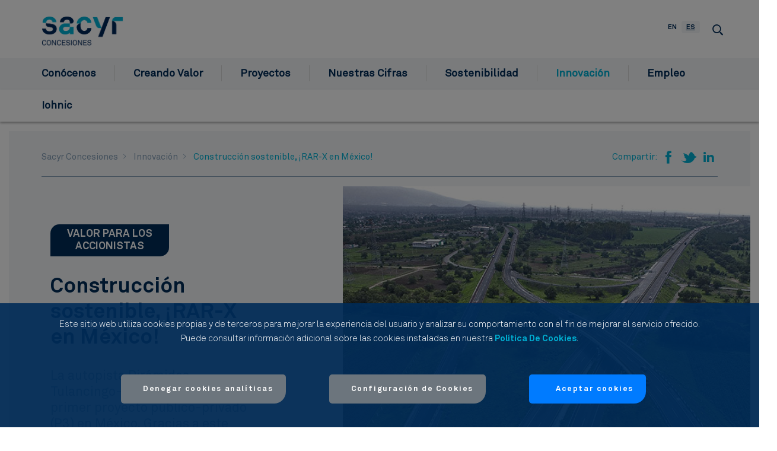

--- FILE ---
content_type: text/html;charset=UTF-8
request_url: https://sacyrconcesiones.com/es/-/building-sustainable-rar-x-in-mexico-
body_size: 24784
content:
































	
		
			
<!DOCTYPE html>




























































<html class="ltr" dir="ltr" lang="es-ES">

	<head>


<script>
        window.dataLayer = window.dataLayer || [];
        function gtag() { dataLayer.push(arguments); }

        // Estado inicial del consentimiento
        var cookieValue = document.cookie.split('; ').find(row => row.startsWith('SACYRGDPR='))?.split('=')[1];
        var analyticsAccepted = cookieValue === 'true';

        gtag('consent', 'default', {
            'ad_storage': analyticsAccepted ? 'granted' : 'denied',
            'analytics_storage': analyticsAccepted ? 'granted' : 'denied',
            'functionality_storage': 'granted',
            'personalization_storage': analyticsAccepted ? 'granted' : 'denied',
            'security_storage': 'granted',
            'ad_user_data': analyticsAccepted ? 'granted' : 'denied',
            'ad_personalization': analyticsAccepted ? 'granted' : 'denied'
        });

        // Deshabilitar GA si el usuario rechazó las cookies
        if (!analyticsAccepted) {
            window['ga-disable-GTM-W9WW2JT'] = true;

            // Eliminar cookies de seguimiento
            document.cookie = "_ga=null; expires=Thu, 01 Jan 1970 00:00:01 GMT; domain=sacyrconcesiones.com; path=/";
            document.cookie = "_gid=null; expires=Thu, 01 Jan 1970 00:00:01 GMT; domain=sacyrconcesiones.com; path=/";
            document.cookie = "_gat=null; expires=Thu, 01 Jan 1970 00:00:01 GMT; domain=sacyrconcesiones.com; path=/";
            document.cookie = "__utma=null; expires=Thu, 01 Jan 1970 00:00:01 GMT; domain=sacyrconcesiones.com; path=/";
            document.cookie = "__utmz=null; expires=Thu, 01 Jan 1970 00:00:01 GMT; domain=sacyrconcesiones.com; path=/";
            document.cookie = "__utmt=null; expires=Thu, 01 Jan 1970 00:00:01 GMT; domain=sacyrconcesiones.com; path=/";
            document.cookie = "__cfduid=null; expires=Thu, 01 Jan 1970 00:00:01 GMT; domain=sacyrconcesiones.com; path=/";
        }
    </script>

        <!-- Google Tag Manager -->
        <script>(function(w,d,s,l,i){w[l]=w[l]||[];w[l].push({'gtm.start':
            new Date().getTime(),event:'gtm.js'});var
            f=d.getElementsByTagName(s)[0],
            j=d.createElement(s),dl=l!='dataLayer'?'&l='+l:'';j.async=true;j.src=
            'https://www.googletagmanager.com/gtm.js?id='+i+dl;f.parentNode.insertBefore(j,f);
            })(window,document,'script','dataLayer','GTM-W9WW2JT');</script>
        <!-- End Google Tag Manager -->

		<title>RAR-X en Mexico</title>

		<meta content="initial-scale=1.0, width=device-width" name="viewport" />


			<link rel="shortcut icon" type="image/x-icon" href="https://sacyrconcesiones.com/o/concesiones-theme/images/favicon.ico" />
			<link rel="apple-touch-icon" sizes="180x180" href="https://sacyrconcesiones.com/o/concesiones-theme/images/apple-touch-icon.png">
			<link rel="icon" type="image/png" sizes="32x32" href="https://sacyrconcesiones.com/o/concesiones-theme/images/favicon-32x32.png">
			<link rel="icon" type="image/png" sizes="16x16" href="https://sacyrconcesiones.com/o/concesiones-theme/images/favicon-16x16.png">
			<link rel="manifest" href="https://sacyrconcesiones.com/o/concesiones-theme/images/site.webmanifest">
			<link rel="mask-icon" href="https://sacyrconcesiones.com/o/concesiones-theme/images/safari-pinned-tab.svg" color="#00afd2">
			<meta name="msapplication-TileColor" content="#002c58">
			<meta name="msapplication-TileImage" content="https://sacyrconcesiones.com/o/concesiones-theme/images/mstile-144x144.png">
			<meta name="theme-color" content="#002c58">
			<script src="https://sacyrconcesiones.com/o/concesiones-theme/js/vendors/aos.js"></script>
			<script src="https://sacyrconcesiones.com/o/concesiones-theme/js/swiper-bundle.min.js"></script>

			<meta name="author" content="Sacyr">
			<meta name="publisher" content="Sacyr">
































<meta content="text/html; charset=UTF-8" http-equiv="content-type" />









<meta content="La autopista Pirámides-Tulancingo-Pachuca es nuestro primer proyecto público-privado (P3) en México." lang="es-ES" name="description" /><meta content="valor para los accionistas,innovación" lang="es-ES" name="keywords" />


<script type="importmap">{"imports":{"@clayui/breadcrumb":"/o/frontend-taglib-clay/__liferay__/exports/@clayui$breadcrumb.js","react-dom":"/o/frontend-js-react-web/__liferay__/exports/react-dom.js","@clayui/charts":"/o/frontend-taglib-clay/__liferay__/exports/@clayui$charts.js","@clayui/empty-state":"/o/frontend-taglib-clay/__liferay__/exports/@clayui$empty-state.js","@clayui/navigation-bar":"/o/frontend-taglib-clay/__liferay__/exports/@clayui$navigation-bar.js","react":"/o/frontend-js-react-web/__liferay__/exports/react.js","react-dom-16":"/o/frontend-js-react-web/__liferay__/exports/react-dom-16.js","@clayui/icon":"/o/frontend-taglib-clay/__liferay__/exports/@clayui$icon.js","@clayui/table":"/o/frontend-taglib-clay/__liferay__/exports/@clayui$table.js","@clayui/slider":"/o/frontend-taglib-clay/__liferay__/exports/@clayui$slider.js","@clayui/multi-select":"/o/frontend-taglib-clay/__liferay__/exports/@clayui$multi-select.js","@clayui/nav":"/o/frontend-taglib-clay/__liferay__/exports/@clayui$nav.js","@clayui/provider":"/o/frontend-taglib-clay/__liferay__/exports/@clayui$provider.js","@clayui/panel":"/o/frontend-taglib-clay/__liferay__/exports/@clayui$panel.js","@clayui/list":"/o/frontend-taglib-clay/__liferay__/exports/@clayui$list.js","@clayui/date-picker":"/o/frontend-taglib-clay/__liferay__/exports/@clayui$date-picker.js","@clayui/label":"/o/frontend-taglib-clay/__liferay__/exports/@clayui$label.js","@liferay/frontend-js-api/data-set":"/o/frontend-js-dependencies-web/__liferay__/exports/@liferay$js-api$data-set.js","@clayui/core":"/o/frontend-taglib-clay/__liferay__/exports/@clayui$core.js","@clayui/pagination-bar":"/o/frontend-taglib-clay/__liferay__/exports/@clayui$pagination-bar.js","@clayui/layout":"/o/frontend-taglib-clay/__liferay__/exports/@clayui$layout.js","@clayui/multi-step-nav":"/o/frontend-taglib-clay/__liferay__/exports/@clayui$multi-step-nav.js","@liferay/frontend-js-api":"/o/frontend-js-dependencies-web/__liferay__/exports/@liferay$js-api.js","@clayui/toolbar":"/o/frontend-taglib-clay/__liferay__/exports/@clayui$toolbar.js","@clayui/badge":"/o/frontend-taglib-clay/__liferay__/exports/@clayui$badge.js","react-dom-18":"/o/frontend-js-react-web/__liferay__/exports/react-dom-18.js","@clayui/link":"/o/frontend-taglib-clay/__liferay__/exports/@clayui$link.js","@clayui/card":"/o/frontend-taglib-clay/__liferay__/exports/@clayui$card.js","@clayui/tooltip":"/o/frontend-taglib-clay/__liferay__/exports/@clayui$tooltip.js","@clayui/button":"/o/frontend-taglib-clay/__liferay__/exports/@clayui$button.js","@clayui/tabs":"/o/frontend-taglib-clay/__liferay__/exports/@clayui$tabs.js","@clayui/sticker":"/o/frontend-taglib-clay/__liferay__/exports/@clayui$sticker.js","@clayui/form":"/o/frontend-taglib-clay/__liferay__/exports/@clayui$form.js","@clayui/popover":"/o/frontend-taglib-clay/__liferay__/exports/@clayui$popover.js","@clayui/shared":"/o/frontend-taglib-clay/__liferay__/exports/@clayui$shared.js","@clayui/localized-input":"/o/frontend-taglib-clay/__liferay__/exports/@clayui$localized-input.js","@clayui/modal":"/o/frontend-taglib-clay/__liferay__/exports/@clayui$modal.js","@clayui/color-picker":"/o/frontend-taglib-clay/__liferay__/exports/@clayui$color-picker.js","@clayui/pagination":"/o/frontend-taglib-clay/__liferay__/exports/@clayui$pagination.js","@clayui/autocomplete":"/o/frontend-taglib-clay/__liferay__/exports/@clayui$autocomplete.js","@clayui/management-toolbar":"/o/frontend-taglib-clay/__liferay__/exports/@clayui$management-toolbar.js","@clayui/time-picker":"/o/frontend-taglib-clay/__liferay__/exports/@clayui$time-picker.js","@clayui/upper-toolbar":"/o/frontend-taglib-clay/__liferay__/exports/@clayui$upper-toolbar.js","@clayui/loading-indicator":"/o/frontend-taglib-clay/__liferay__/exports/@clayui$loading-indicator.js","@clayui/drop-down":"/o/frontend-taglib-clay/__liferay__/exports/@clayui$drop-down.js","@clayui/data-provider":"/o/frontend-taglib-clay/__liferay__/exports/@clayui$data-provider.js","@liferay/language/":"/o/js/language/","@clayui/css":"/o/frontend-taglib-clay/__liferay__/exports/@clayui$css.js","@clayui/alert":"/o/frontend-taglib-clay/__liferay__/exports/@clayui$alert.js","@clayui/progress-bar":"/o/frontend-taglib-clay/__liferay__/exports/@clayui$progress-bar.js","react-16":"/o/frontend-js-react-web/__liferay__/exports/react-16.js","react-18":"/o/frontend-js-react-web/__liferay__/exports/react-18.js"},"scopes":{}}</script><script data-senna-track="temporary">var Liferay = window.Liferay || {};Liferay.Icons = Liferay.Icons || {};Liferay.Icons.controlPanelSpritemap = 'https://sacyrconcesiones.com/o/admin-theme/images/clay/icons.svg'; Liferay.Icons.spritemap = 'https://sacyrconcesiones.com/o/concesiones-theme/images/clay/icons.svg';</script>
<script data-senna-track="permanent" src="/combo?browserId=chrome&minifierType=js&languageId=es_ES&t=1768802705921&/o/frontend-js-jquery-web/jquery/jquery.min.js&/o/frontend-js-jquery-web/jquery/init.js&/o/frontend-js-jquery-web/jquery/ajax.js&/o/frontend-js-jquery-web/jquery/bootstrap.bundle.min.js&/o/frontend-js-jquery-web/jquery/collapsible_search.js&/o/frontend-js-jquery-web/jquery/fm.js&/o/frontend-js-jquery-web/jquery/form.js&/o/frontend-js-jquery-web/jquery/popper.min.js&/o/frontend-js-jquery-web/jquery/side_navigation.js" type="text/javascript"></script>
<script data-senna-track="permanent" type="text/javascript">window.Liferay = window.Liferay || {}; window.Liferay.CSP = {nonce: ''};</script>
<link data-senna-track="temporary" href="https://sacyrconcesiones.com/-/building-sustainable-rar-x-in-mexico-1" rel="canonical" />
<link data-senna-track="temporary" href="https://sacyrconcesiones.com/es/-/building-sustainable-rar-x-in-mexico-" hreflang="es-ES" rel="alternate" />
<link data-senna-track="temporary" href="https://sacyrconcesiones.com/-/building-sustainable-rar-x-in-mexico-1" hreflang="en-US" rel="alternate" />
<link data-senna-track="temporary" href="https://sacyrconcesiones.com/-/building-sustainable-rar-x-in-mexico-1" hreflang="x-default" rel="alternate" />
<meta property="og:description" content="La autopista Pirámides-Tulancingo-Pachuca es nuestro primer proyecto público-privado (P3) en México.">
<meta property="og:locale" content="es_ES">
<meta property="og:locale:alternate" content="es_ES">
<meta property="og:locale:alternate" content="en_US">
<meta property="og:site_name" content="Sacyr Concesiones">
<meta property="og:title" content="RAR-X en Mexico - Sacyr Concesiones - lrcertpro74.sacyr.com">
<meta property="og:type" content="website">
<meta property="og:url" content="https://sacyrconcesiones.com/-/building-sustainable-rar-x-in-mexico-1">


<link href="https://sacyrconcesiones.com/o/concesiones-theme/images/favicon.ico" rel="apple-touch-icon" />
<link href="https://sacyrconcesiones.com/o/concesiones-theme/images/favicon.ico" rel="icon" />



<link class="lfr-css-file" data-senna-track="temporary" href="https://sacyrconcesiones.com/o/concesiones-theme/css/clay.css?browserId=chrome&amp;themeId=concesionestheme_WAR_concesionestheme&amp;minifierType=css&amp;languageId=es_ES&amp;t=1759393646000" id="liferayAUICSS" rel="stylesheet" type="text/css" />









	<link href="/combo?browserId=chrome&amp;minifierType=css&amp;themeId=concesionestheme_WAR_concesionestheme&amp;languageId=es_ES&amp;com_liferay_asset_publisher_web_portlet_AssetPublisherPortlet_INSTANCE_dBpDsQ8D2Pmy:%2Fo%2Fasset-publisher-web%2Fcss%2Fmain.css&amp;com_liferay_journal_content_web_portlet_JournalContentPortlet_INSTANCE_WEBCONTENT_FOOTER_BOTTOM:%2Fo%2Fjournal-content-web%2Fcss%2Fmain.css&amp;com_liferay_product_navigation_product_menu_web_portlet_ProductMenuPortlet:%2Fo%2Fproduct-navigation-product-menu-web%2Fcss%2Fmain.css&amp;com_sacyr_web_cookies_gdpr_SacyrCookiesGdprPortlet_INSTANCE_SacyrGDPR:%2Fo%2Fcom.sacyr.web.cookies.gdpr%2Fcss%2Fmain.css&amp;t=1759393646000" rel="stylesheet" type="text/css"
 data-senna-track="temporary" id="b79be62a" />








<script type="text/javascript" data-senna-track="temporary">
	// <![CDATA[
		var Liferay = Liferay || {};

		Liferay.Browser = {
			acceptsGzip: function () {
				return false;
			},

			

			getMajorVersion: function () {
				return 131.0;
			},

			getRevision: function () {
				return '537.36';
			},
			getVersion: function () {
				return '131.0';
			},

			

			isAir: function () {
				return false;
			},
			isChrome: function () {
				return true;
			},
			isEdge: function () {
				return false;
			},
			isFirefox: function () {
				return false;
			},
			isGecko: function () {
				return true;
			},
			isIe: function () {
				return false;
			},
			isIphone: function () {
				return false;
			},
			isLinux: function () {
				return false;
			},
			isMac: function () {
				return true;
			},
			isMobile: function () {
				return false;
			},
			isMozilla: function () {
				return false;
			},
			isOpera: function () {
				return false;
			},
			isRtf: function () {
				return true;
			},
			isSafari: function () {
				return true;
			},
			isSun: function () {
				return false;
			},
			isWebKit: function () {
				return true;
			},
			isWindows: function () {
				return false;
			}
		};

		Liferay.Data = Liferay.Data || {};

		Liferay.Data.ICONS_INLINE_SVG = true;

		Liferay.Data.NAV_SELECTOR = '#navigation';

		Liferay.Data.NAV_SELECTOR_MOBILE = '#navigationCollapse';

		Liferay.Data.isCustomizationView = function () {
			return false;
		};

		Liferay.Data.notices = [
			
		];

		(function () {
			var available = {};

			var direction = {};

			

				available['es_ES'] = 'español\x20\x28España\x29';
				direction['es_ES'] = 'ltr';

			

				available['en_US'] = 'inglés\x20\x28Estados\x20Unidos\x29';
				direction['en_US'] = 'ltr';

			

				available['pt_PT'] = 'portugués\x20\x28Portugal\x29';
				direction['pt_PT'] = 'ltr';

			

				available['fr_FR'] = 'francés\x20\x28Francia\x29';
				direction['fr_FR'] = 'ltr';

			

				available['ca_ES_VALENCIA'] = 'catalán\x20\x28España\x2c\x20Valenciano\x29';
				direction['ca_ES_VALENCIA'] = 'ltr';

			

				available['cy_GB'] = 'galés\x20\x28Reino\x20Unido\x29';
				direction['cy_GB'] = 'ltr';

			

			let _cache = {};

			if (Liferay && Liferay.Language && Liferay.Language._cache) {
				_cache = Liferay.Language._cache;
			}

			Liferay.Language = {
				_cache,
				available,
				direction,
				get: function(key) {
					let value = Liferay.Language._cache[key];

					if (value === undefined) {
						value = key;
					}

					return value;
				}
			};
		})();

		var featureFlags = {"LPD-10964":false,"LPD-37927":false,"LPD-10889":false,"LPS-193884":false,"LPD-30371":false,"LPD-36719":true,"LPD-11131":true,"LPS-178642":false,"LPS-193005":false,"LPD-31789":false,"LPD-10562":false,"LPD-11212":false,"COMMERCE-8087":false,"LPD-39304":true,"LPD-13311":true,"LRAC-10757":false,"LPD-35941":false,"LPS-180090":false,"LPS-178052":false,"LPD-21414":false,"LPS-185892":false,"LPS-186620":false,"LPD-40533":true,"LPD-40534":true,"LPS-184404":false,"LPD-40530":true,"LPD-20640":false,"LPS-198183":false,"LPD-38869":true,"LPD-35678":false,"LPD-6378":false,"LPS-153714":false,"LPD-11848":false,"LPS-170670":false,"LPD-7822":false,"LPS-169981":false,"LPD-21926":false,"LPS-177027":false,"LPD-37531":false,"LPD-11003":false,"LPD-36446":false,"LPD-39437":false,"LPS-135430":false,"LPD-20556":false,"LPS-134060":false,"LPS-164563":false,"LPD-32050":false,"LPS-122920":false,"LPS-199086":false,"LPD-35128":false,"LPD-10588":false,"LPD-13778":true,"LPD-11313":false,"LPD-6368":false,"LPD-34594":false,"LPS-202104":false,"LPD-19955":false,"LPD-35443":false,"LPD-39967":false,"LPD-11235":false,"LPD-11232":false,"LPS-196935":true,"LPD-43542":false,"LPS-176691":false,"LPS-197909":false,"LPD-29516":false,"COMMERCE-8949":false,"LPD-11228":false,"LPS-153813":false,"LPD-17809":false,"COMMERCE-13024":false,"LPS-165482":false,"LPS-193551":false,"LPS-197477":false,"LPS-174816":false,"LPS-186360":false,"LPD-30204":false,"LPD-32867":false,"LPS-153332":false,"LPD-35013":true,"LPS-179669":false,"LPS-174417":false,"LPD-44091":true,"LPD-31212":false,"LPD-18221":false,"LPS-155284":false,"LRAC-15017":false,"LPD-19870":false,"LPS-200108":false,"LPD-20131":false,"LPS-159643":false,"LPS-129412":false,"LPS-169837":false,"LPD-20379":false};

		Liferay.FeatureFlags = Object.keys(featureFlags).reduce(
			(acc, key) => ({
				...acc, [key]: featureFlags[key] === 'true' || featureFlags[key] === true
			}), {}
		);

		Liferay.PortletKeys = {
			DOCUMENT_LIBRARY: 'com_liferay_document_library_web_portlet_DLPortlet',
			DYNAMIC_DATA_MAPPING: 'com_liferay_dynamic_data_mapping_web_portlet_DDMPortlet',
			ITEM_SELECTOR: 'com_liferay_item_selector_web_portlet_ItemSelectorPortlet'
		};

		Liferay.PropsValues = {
			JAVASCRIPT_SINGLE_PAGE_APPLICATION_TIMEOUT: 0,
			UPLOAD_SERVLET_REQUEST_IMPL_MAX_SIZE: 36700160000
		};

		Liferay.ThemeDisplay = {

			

			
				getLayoutId: function () {
					return '17';
				},

				

				getLayoutRelativeControlPanelURL: function () {
					return '/es/group/sacyr-concesiones/~/control_panel/manage?p_p_id=com_liferay_asset_publisher_web_portlet_AssetPublisherPortlet_INSTANCE_dBpDsQ8D2Pmy';
				},

				getLayoutRelativeURL: function () {
					return '/es/innovation-stories';
				},
				getLayoutURL: function () {
					return 'https://sacyrconcesiones.com/es/innovation-stories';
				},
				getParentLayoutId: function () {
					return '18';
				},
				isControlPanel: function () {
					return false;
				},
				isPrivateLayout: function () {
					return 'false';
				},
				isVirtualLayout: function () {
					return false;
				},
			

			getBCP47LanguageId: function () {
				return 'es-ES';
			},
			getCanonicalURL: function () {

				

				return 'https\x3a\x2f\x2fsacyrconcesiones\x2ecom\x2f-\x2fbuilding-sustainable-rar-x-in-mexico-1';
			},
			getCDNBaseURL: function () {
				return 'https://sacyrconcesiones.com';
			},
			getCDNDynamicResourcesHost: function () {
				return '';
			},
			getCDNHost: function () {
				return '';
			},
			getCompanyGroupId: function () {
				return '42061';
			},
			getCompanyId: function () {
				return '42020';
			},
			getDefaultLanguageId: function () {
				return 'en_US';
			},
			getDoAsUserIdEncoded: function () {
				return '';
			},
			getLanguageId: function () {
				return 'es_ES';
			},
			getParentGroupId: function () {
				return '118879717';
			},
			getPathContext: function () {
				return '';
			},
			getPathImage: function () {
				return '/image';
			},
			getPathJavaScript: function () {
				return '/o/frontend-js-web';
			},
			getPathMain: function () {
				return '/es/c';
			},
			getPathThemeImages: function () {
				return 'https://sacyrconcesiones.com/o/concesiones-theme/images';
			},
			getPathThemeRoot: function () {
				return '/o/concesiones-theme';
			},
			getPlid: function () {
				return '1677';
			},
			getPortalURL: function () {
				return 'https://sacyrconcesiones.com';
			},
			getRealUserId: function () {
				return '42025';
			},
			getRemoteAddr: function () {
				return '10.80.0.7';
			},
			getRemoteHost: function () {
				return '10.80.0.7';
			},
			getScopeGroupId: function () {
				return '118879717';
			},
			getScopeGroupIdOrLiveGroupId: function () {
				return '118879717';
			},
			getSessionId: function () {
				return '';
			},
			getSiteAdminURL: function () {
				return 'https://sacyrconcesiones.com/group/sacyr-concesiones/~/control_panel/manage?p_p_lifecycle=0&p_p_state=maximized&p_p_mode=view';
			},
			getSiteGroupId: function () {
				return '118879717';
			},
			getTimeZone: function() {
				return 'UTC';
			},
			getURLControlPanel: function() {
				return '/es/group/control_panel?refererPlid=1677';
			},
			getURLHome: function () {
				return 'https\x3a\x2f\x2fsacyrconcesiones\x2ecom\x2fweb\x2fguest';
			},
			getUserEmailAddress: function () {
				return '';
			},
			getUserId: function () {
				return '42025';
			},
			getUserName: function () {
				return '';
			},
			isAddSessionIdToURL: function () {
				return false;
			},
			isImpersonated: function () {
				return false;
			},
			isSignedIn: function () {
				return false;
			},

			isStagedPortlet: function () {
				
					
						return true;
					
					
			},

			isStateExclusive: function () {
				return false;
			},
			isStateMaximized: function () {
				return false;
			},
			isStatePopUp: function () {
				return false;
			}
		};

		var themeDisplay = Liferay.ThemeDisplay;

		Liferay.AUI = {

			

			getCombine: function () {
				return true;
			},
			getComboPath: function () {
				return '/combo/?browserId=chrome&minifierType=&languageId=es_ES&t=1757574693080&';
			},
			getDateFormat: function () {
				return '%d/%m/%Y';
			},
			getEditorCKEditorPath: function () {
				return '/o/frontend-editor-ckeditor-web';
			},
			getFilter: function () {
				var filter = 'raw';

				
					
						filter = 'min';
					
					

				return filter;
			},
			getFilterConfig: function () {
				var instance = this;

				var filterConfig = null;

				if (!instance.getCombine()) {
					filterConfig = {
						replaceStr: '.js' + instance.getStaticResourceURLParams(),
						searchExp: '\\.js$'
					};
				}

				return filterConfig;
			},
			getJavaScriptRootPath: function () {
				return '/o/frontend-js-web';
			},
			getPortletRootPath: function () {
				return '/html/portlet';
			},
			getStaticResourceURLParams: function () {
				return '?browserId=chrome&minifierType=&languageId=es_ES&t=1757574693080';
			}
		};

		Liferay.authToken = 'VOw5WkkH';

		

		Liferay.currentURL = '\x2fes\x2f-\x2fbuilding-sustainable-rar-x-in-mexico-';
		Liferay.currentURLEncoded = '\x252Fes\x252F-\x252Fbuilding-sustainable-rar-x-in-mexico-';
	// ]]>
</script>

<script data-senna-track="temporary" type="text/javascript">window.__CONFIG__= {basePath: '',combine: true, defaultURLParams: null, explainResolutions: false, exposeGlobal: false, logLevel: 'warn', moduleType: 'module', namespace:'Liferay', nonce: '', reportMismatchedAnonymousModules: 'warn', resolvePath: '/o/js_resolve_modules', url: '/combo/?browserId=chrome&minifierType=js&languageId=es_ES&t=1757574693080&', waitTimeout: 60000};</script><script data-senna-track="permanent" src="/o/frontend-js-loader-modules-extender/loader.js?&mac=9WaMmhziBCkScHZwrrVcOR7VZF4=&browserId=chrome&languageId=es_ES&minifierType=js" type="text/javascript"></script><script data-senna-track="permanent" src="/combo?browserId=chrome&minifierType=js&languageId=es_ES&t=1757574693080&/o/frontend-js-aui-web/aui/aui/aui-min.js&/o/frontend-js-aui-web/liferay/modules.js&/o/frontend-js-aui-web/liferay/aui_sandbox.js&/o/frontend-js-aui-web/aui/attribute-base/attribute-base-min.js&/o/frontend-js-aui-web/aui/attribute-complex/attribute-complex-min.js&/o/frontend-js-aui-web/aui/attribute-core/attribute-core-min.js&/o/frontend-js-aui-web/aui/attribute-observable/attribute-observable-min.js&/o/frontend-js-aui-web/aui/attribute-extras/attribute-extras-min.js&/o/frontend-js-aui-web/aui/event-custom-base/event-custom-base-min.js&/o/frontend-js-aui-web/aui/event-custom-complex/event-custom-complex-min.js&/o/frontend-js-aui-web/aui/oop/oop-min.js&/o/frontend-js-aui-web/aui/aui-base-lang/aui-base-lang-min.js&/o/frontend-js-aui-web/liferay/dependency.js&/o/frontend-js-aui-web/liferay/util.js&/o/frontend-js-web/liferay/dom_task_runner.js&/o/frontend-js-web/liferay/events.js&/o/frontend-js-web/liferay/lazy_load.js&/o/frontend-js-web/liferay/liferay.js&/o/frontend-js-web/liferay/global.bundle.js&/o/frontend-js-web/liferay/portlet.js&/o/frontend-js-web/liferay/workflow.js&/o/oauth2-provider-web/js/liferay.js" type="text/javascript"></script>
<script data-senna-track="temporary" type="text/javascript">window.Liferay = Liferay || {}; window.Liferay.OAuth2 = {getAuthorizeURL: function() {return 'https://sacyrconcesiones.com/o/oauth2/authorize';}, getBuiltInRedirectURL: function() {return 'https://sacyrconcesiones.com/o/oauth2/redirect';}, getIntrospectURL: function() { return 'https://sacyrconcesiones.com/o/oauth2/introspect';}, getTokenURL: function() {return 'https://sacyrconcesiones.com/o/oauth2/token';}, getUserAgentApplication: function(externalReferenceCode) {return Liferay.OAuth2._userAgentApplications[externalReferenceCode];}, _userAgentApplications: {}}</script><script data-senna-track="temporary" type="text/javascript">try {var MODULE_MAIN='dynamic-data-mapping-web@5.0.115/index';var MODULE_PATH='/o/dynamic-data-mapping-web';/**
 * SPDX-FileCopyrightText: (c) 2000 Liferay, Inc. https://liferay.com
 * SPDX-License-Identifier: LGPL-2.1-or-later OR LicenseRef-Liferay-DXP-EULA-2.0.0-2023-06
 */

(function () {
	const LiferayAUI = Liferay.AUI;

	AUI().applyConfig({
		groups: {
			ddm: {
				base: MODULE_PATH + '/js/legacy/',
				combine: Liferay.AUI.getCombine(),
				filter: LiferayAUI.getFilterConfig(),
				modules: {
					'liferay-ddm-form': {
						path: 'ddm_form.js',
						requires: [
							'aui-base',
							'aui-datatable',
							'aui-datatype',
							'aui-image-viewer',
							'aui-parse-content',
							'aui-set',
							'aui-sortable-list',
							'json',
							'liferay-form',
							'liferay-map-base',
							'liferay-translation-manager',
							'liferay-util-window',
						],
					},
					'liferay-portlet-dynamic-data-mapping': {
						condition: {
							trigger: 'liferay-document-library',
						},
						path: 'main.js',
						requires: [
							'arraysort',
							'aui-form-builder-deprecated',
							'aui-form-validator',
							'aui-map',
							'aui-text-unicode',
							'json',
							'liferay-menu',
							'liferay-translation-manager',
							'liferay-util-window',
							'text',
						],
					},
					'liferay-portlet-dynamic-data-mapping-custom-fields': {
						condition: {
							trigger: 'liferay-document-library',
						},
						path: 'custom_fields.js',
						requires: ['liferay-portlet-dynamic-data-mapping'],
					},
				},
				root: MODULE_PATH + '/js/legacy/',
			},
		},
	});
})();
} catch(error) {console.error(error);}try {var MODULE_MAIN='exportimport-web@5.0.100/index';var MODULE_PATH='/o/exportimport-web';/**
 * SPDX-FileCopyrightText: (c) 2000 Liferay, Inc. https://liferay.com
 * SPDX-License-Identifier: LGPL-2.1-or-later OR LicenseRef-Liferay-DXP-EULA-2.0.0-2023-06
 */

(function () {
	AUI().applyConfig({
		groups: {
			exportimportweb: {
				base: MODULE_PATH + '/js/legacy/',
				combine: Liferay.AUI.getCombine(),
				filter: Liferay.AUI.getFilterConfig(),
				modules: {
					'liferay-export-import-export-import': {
						path: 'main.js',
						requires: [
							'aui-datatype',
							'aui-dialog-iframe-deprecated',
							'aui-modal',
							'aui-parse-content',
							'aui-toggler',
							'liferay-portlet-base',
							'liferay-util-window',
						],
					},
				},
				root: MODULE_PATH + '/js/legacy/',
			},
		},
	});
})();
} catch(error) {console.error(error);}try {var MODULE_MAIN='contacts-web@5.0.65/index';var MODULE_PATH='/o/contacts-web';/**
 * SPDX-FileCopyrightText: (c) 2000 Liferay, Inc. https://liferay.com
 * SPDX-License-Identifier: LGPL-2.1-or-later OR LicenseRef-Liferay-DXP-EULA-2.0.0-2023-06
 */

(function () {
	AUI().applyConfig({
		groups: {
			contactscenter: {
				base: MODULE_PATH + '/js/legacy/',
				combine: Liferay.AUI.getCombine(),
				filter: Liferay.AUI.getFilterConfig(),
				modules: {
					'liferay-contacts-center': {
						path: 'main.js',
						requires: [
							'aui-io-plugin-deprecated',
							'aui-toolbar',
							'autocomplete-base',
							'datasource-io',
							'json-parse',
							'liferay-portlet-base',
							'liferay-util-window',
						],
					},
				},
				root: MODULE_PATH + '/js/legacy/',
			},
		},
	});
})();
} catch(error) {console.error(error);}try {var MODULE_MAIN='frontend-js-components-web@2.0.80/index';var MODULE_PATH='/o/frontend-js-components-web';/**
 * SPDX-FileCopyrightText: (c) 2000 Liferay, Inc. https://liferay.com
 * SPDX-License-Identifier: LGPL-2.1-or-later OR LicenseRef-Liferay-DXP-EULA-2.0.0-2023-06
 */

(function () {
	AUI().applyConfig({
		groups: {
			components: {

				// eslint-disable-next-line
				mainModule: MODULE_MAIN,
			},
		},
	});
})();
} catch(error) {console.error(error);}try {var MODULE_MAIN='portal-workflow-kaleo-designer-web@5.0.146/index';var MODULE_PATH='/o/portal-workflow-kaleo-designer-web';/**
 * SPDX-FileCopyrightText: (c) 2000 Liferay, Inc. https://liferay.com
 * SPDX-License-Identifier: LGPL-2.1-or-later OR LicenseRef-Liferay-DXP-EULA-2.0.0-2023-06
 */

(function () {
	AUI().applyConfig({
		groups: {
			'kaleo-designer': {
				base: MODULE_PATH + '/designer/js/legacy/',
				combine: Liferay.AUI.getCombine(),
				filter: Liferay.AUI.getFilterConfig(),
				modules: {
					'liferay-kaleo-designer-autocomplete-util': {
						path: 'autocomplete_util.js',
						requires: ['autocomplete', 'autocomplete-highlighters'],
					},
					'liferay-kaleo-designer-definition-diagram-controller': {
						path: 'definition_diagram_controller.js',
						requires: [
							'liferay-kaleo-designer-field-normalizer',
							'liferay-kaleo-designer-utils',
						],
					},
					'liferay-kaleo-designer-dialogs': {
						path: 'dialogs.js',
						requires: ['liferay-util-window'],
					},
					'liferay-kaleo-designer-editors': {
						path: 'editors.js',
						requires: [
							'aui-ace-editor',
							'aui-ace-editor-mode-xml',
							'aui-base',
							'aui-datatype',
							'aui-node',
							'liferay-kaleo-designer-autocomplete-util',
							'liferay-kaleo-designer-utils',
						],
					},
					'liferay-kaleo-designer-field-normalizer': {
						path: 'field_normalizer.js',
						requires: ['liferay-kaleo-designer-remote-services'],
					},
					'liferay-kaleo-designer-nodes': {
						path: 'nodes.js',
						requires: [
							'aui-datatable',
							'aui-datatype',
							'aui-diagram-builder',
							'liferay-kaleo-designer-editors',
							'liferay-kaleo-designer-utils',
						],
					},
					'liferay-kaleo-designer-remote-services': {
						path: 'remote_services.js',
						requires: ['aui-io'],
					},
					'liferay-kaleo-designer-templates': {
						path: 'templates.js',
						requires: ['aui-tpl-snippets-deprecated'],
					},
					'liferay-kaleo-designer-utils': {
						path: 'utils.js',
						requires: [],
					},
					'liferay-kaleo-designer-xml-definition': {
						path: 'xml_definition.js',
						requires: [
							'aui-base',
							'aui-component',
							'dataschema-xml',
							'datatype-xml',
						],
					},
					'liferay-kaleo-designer-xml-definition-serializer': {
						path: 'xml_definition_serializer.js',
						requires: ['escape', 'liferay-kaleo-designer-xml-util'],
					},
					'liferay-kaleo-designer-xml-util': {
						path: 'xml_util.js',
						requires: ['aui-base'],
					},
					'liferay-portlet-kaleo-designer': {
						path: 'main.js',
						requires: [
							'aui-ace-editor',
							'aui-ace-editor-mode-xml',
							'aui-tpl-snippets-deprecated',
							'dataschema-xml',
							'datasource',
							'datatype-xml',
							'event-valuechange',
							'io-form',
							'liferay-kaleo-designer-autocomplete-util',
							'liferay-kaleo-designer-editors',
							'liferay-kaleo-designer-nodes',
							'liferay-kaleo-designer-remote-services',
							'liferay-kaleo-designer-utils',
							'liferay-kaleo-designer-xml-util',
							'liferay-util-window',
						],
					},
				},
				root: MODULE_PATH + '/designer/js/legacy/',
			},
		},
	});
})();
} catch(error) {console.error(error);}try {var MODULE_MAIN='calendar-web@5.0.105/index';var MODULE_PATH='/o/calendar-web';/**
 * SPDX-FileCopyrightText: (c) 2000 Liferay, Inc. https://liferay.com
 * SPDX-License-Identifier: LGPL-2.1-or-later OR LicenseRef-Liferay-DXP-EULA-2.0.0-2023-06
 */

(function () {
	AUI().applyConfig({
		groups: {
			calendar: {
				base: MODULE_PATH + '/js/legacy/',
				combine: Liferay.AUI.getCombine(),
				filter: Liferay.AUI.getFilterConfig(),
				modules: {
					'liferay-calendar-a11y': {
						path: 'calendar_a11y.js',
						requires: ['calendar'],
					},
					'liferay-calendar-container': {
						path: 'calendar_container.js',
						requires: [
							'aui-alert',
							'aui-base',
							'aui-component',
							'liferay-portlet-base',
						],
					},
					'liferay-calendar-date-picker-sanitizer': {
						path: 'date_picker_sanitizer.js',
						requires: ['aui-base'],
					},
					'liferay-calendar-interval-selector': {
						path: 'interval_selector.js',
						requires: ['aui-base', 'liferay-portlet-base'],
					},
					'liferay-calendar-interval-selector-scheduler-event-link': {
						path: 'interval_selector_scheduler_event_link.js',
						requires: ['aui-base', 'liferay-portlet-base'],
					},
					'liferay-calendar-list': {
						path: 'calendar_list.js',
						requires: [
							'aui-template-deprecated',
							'liferay-scheduler',
						],
					},
					'liferay-calendar-message-util': {
						path: 'message_util.js',
						requires: ['liferay-util-window'],
					},
					'liferay-calendar-recurrence-converter': {
						path: 'recurrence_converter.js',
						requires: [],
					},
					'liferay-calendar-recurrence-dialog': {
						path: 'recurrence.js',
						requires: [
							'aui-base',
							'liferay-calendar-recurrence-util',
						],
					},
					'liferay-calendar-recurrence-util': {
						path: 'recurrence_util.js',
						requires: ['aui-base', 'liferay-util-window'],
					},
					'liferay-calendar-reminders': {
						path: 'calendar_reminders.js',
						requires: ['aui-base'],
					},
					'liferay-calendar-remote-services': {
						path: 'remote_services.js',
						requires: [
							'aui-base',
							'aui-component',
							'liferay-calendar-util',
							'liferay-portlet-base',
						],
					},
					'liferay-calendar-session-listener': {
						path: 'session_listener.js',
						requires: ['aui-base', 'liferay-scheduler'],
					},
					'liferay-calendar-simple-color-picker': {
						path: 'simple_color_picker.js',
						requires: ['aui-base', 'aui-template-deprecated'],
					},
					'liferay-calendar-simple-menu': {
						path: 'simple_menu.js',
						requires: [
							'aui-base',
							'aui-template-deprecated',
							'event-outside',
							'event-touch',
							'widget-modality',
							'widget-position',
							'widget-position-align',
							'widget-position-constrain',
							'widget-stack',
							'widget-stdmod',
						],
					},
					'liferay-calendar-util': {
						path: 'calendar_util.js',
						requires: [
							'aui-datatype',
							'aui-io',
							'aui-scheduler',
							'aui-toolbar',
							'autocomplete',
							'autocomplete-highlighters',
						],
					},
					'liferay-scheduler': {
						path: 'scheduler.js',
						requires: [
							'async-queue',
							'aui-datatype',
							'aui-scheduler',
							'dd-plugin',
							'liferay-calendar-a11y',
							'liferay-calendar-message-util',
							'liferay-calendar-recurrence-converter',
							'liferay-calendar-recurrence-util',
							'liferay-calendar-util',
							'liferay-scheduler-event-recorder',
							'liferay-scheduler-models',
							'promise',
							'resize-plugin',
						],
					},
					'liferay-scheduler-event-recorder': {
						path: 'scheduler_event_recorder.js',
						requires: [
							'dd-plugin',
							'liferay-calendar-util',
							'resize-plugin',
						],
					},
					'liferay-scheduler-models': {
						path: 'scheduler_models.js',
						requires: [
							'aui-datatype',
							'dd-plugin',
							'liferay-calendar-util',
						],
					},
				},
				root: MODULE_PATH + '/js/legacy/',
			},
		},
	});
})();
} catch(error) {console.error(error);}try {var MODULE_MAIN='@liferay/frontend-js-react-web@5.0.54/index';var MODULE_PATH='/o/frontend-js-react-web';/**
 * SPDX-FileCopyrightText: (c) 2000 Liferay, Inc. https://liferay.com
 * SPDX-License-Identifier: LGPL-2.1-or-later OR LicenseRef-Liferay-DXP-EULA-2.0.0-2023-06
 */

(function () {
	AUI().applyConfig({
		groups: {
			react: {

				// eslint-disable-next-line
				mainModule: MODULE_MAIN,
			},
		},
	});
})();
} catch(error) {console.error(error);}try {var MODULE_MAIN='@liferay/document-library-web@6.0.198/index';var MODULE_PATH='/o/document-library-web';/**
 * SPDX-FileCopyrightText: (c) 2000 Liferay, Inc. https://liferay.com
 * SPDX-License-Identifier: LGPL-2.1-or-later OR LicenseRef-Liferay-DXP-EULA-2.0.0-2023-06
 */

(function () {
	AUI().applyConfig({
		groups: {
			dl: {
				base: MODULE_PATH + '/js/legacy/',
				combine: Liferay.AUI.getCombine(),
				filter: Liferay.AUI.getFilterConfig(),
				modules: {
					'document-library-upload-component': {
						path: 'DocumentLibraryUpload.js',
						requires: [
							'aui-component',
							'aui-data-set-deprecated',
							'aui-overlay-manager-deprecated',
							'aui-overlay-mask-deprecated',
							'aui-parse-content',
							'aui-progressbar',
							'aui-template-deprecated',
							'liferay-search-container',
							'querystring-parse-simple',
							'uploader',
						],
					},
				},
				root: MODULE_PATH + '/js/legacy/',
			},
		},
	});
})();
} catch(error) {console.error(error);}try {var MODULE_MAIN='@liferay/frontend-js-state-web@1.0.30/index';var MODULE_PATH='/o/frontend-js-state-web';/**
 * SPDX-FileCopyrightText: (c) 2000 Liferay, Inc. https://liferay.com
 * SPDX-License-Identifier: LGPL-2.1-or-later OR LicenseRef-Liferay-DXP-EULA-2.0.0-2023-06
 */

(function () {
	AUI().applyConfig({
		groups: {
			state: {

				// eslint-disable-next-line
				mainModule: MODULE_MAIN,
			},
		},
	});
})();
} catch(error) {console.error(error);}try {var MODULE_MAIN='frontend-editor-alloyeditor-web@5.0.56/index';var MODULE_PATH='/o/frontend-editor-alloyeditor-web';/**
 * SPDX-FileCopyrightText: (c) 2000 Liferay, Inc. https://liferay.com
 * SPDX-License-Identifier: LGPL-2.1-or-later OR LicenseRef-Liferay-DXP-EULA-2.0.0-2023-06
 */

(function () {
	AUI().applyConfig({
		groups: {
			alloyeditor: {
				base: MODULE_PATH + '/js/legacy/',
				combine: Liferay.AUI.getCombine(),
				filter: Liferay.AUI.getFilterConfig(),
				modules: {
					'liferay-alloy-editor': {
						path: 'alloyeditor.js',
						requires: [
							'aui-component',
							'liferay-portlet-base',
							'timers',
						],
					},
					'liferay-alloy-editor-source': {
						path: 'alloyeditor_source.js',
						requires: [
							'aui-debounce',
							'liferay-fullscreen-source-editor',
							'liferay-source-editor',
							'plugin',
						],
					},
				},
				root: MODULE_PATH + '/js/legacy/',
			},
		},
	});
})();
} catch(error) {console.error(error);}try {var MODULE_MAIN='staging-processes-web@5.0.65/index';var MODULE_PATH='/o/staging-processes-web';/**
 * SPDX-FileCopyrightText: (c) 2000 Liferay, Inc. https://liferay.com
 * SPDX-License-Identifier: LGPL-2.1-or-later OR LicenseRef-Liferay-DXP-EULA-2.0.0-2023-06
 */

(function () {
	AUI().applyConfig({
		groups: {
			stagingprocessesweb: {
				base: MODULE_PATH + '/js/legacy/',
				combine: Liferay.AUI.getCombine(),
				filter: Liferay.AUI.getFilterConfig(),
				modules: {
					'liferay-staging-processes-export-import': {
						path: 'main.js',
						requires: [
							'aui-datatype',
							'aui-dialog-iframe-deprecated',
							'aui-modal',
							'aui-parse-content',
							'aui-toggler',
							'liferay-portlet-base',
							'liferay-util-window',
						],
					},
				},
				root: MODULE_PATH + '/js/legacy/',
			},
		},
	});
})();
} catch(error) {console.error(error);}try {var MODULE_MAIN='portal-search-web@6.0.148/index';var MODULE_PATH='/o/portal-search-web';/**
 * SPDX-FileCopyrightText: (c) 2000 Liferay, Inc. https://liferay.com
 * SPDX-License-Identifier: LGPL-2.1-or-later OR LicenseRef-Liferay-DXP-EULA-2.0.0-2023-06
 */

(function () {
	AUI().applyConfig({
		groups: {
			search: {
				base: MODULE_PATH + '/js/',
				combine: Liferay.AUI.getCombine(),
				filter: Liferay.AUI.getFilterConfig(),
				modules: {
					'liferay-search-custom-range-facet': {
						path: 'custom_range_facet.js',
						requires: ['aui-form-validator'],
					},
				},
				root: MODULE_PATH + '/js/',
			},
		},
	});
})();
} catch(error) {console.error(error);}try {var MODULE_MAIN='null';var MODULE_PATH='/o/com.sacyr.intranet.custom.facet';/**
 * SPDX-FileCopyrightText: (c) 2000 Liferay, Inc. https://liferay.com
 * SPDX-License-Identifier: LGPL-2.1-or-later OR LicenseRef-Liferay-DXP-EULA-2.0.0-2023-06
 */

(function () {
	AUI().applyConfig({
		groups: {
			searchCustomDate: {
				base: MODULE_PATH + '/js/',
				combine: Liferay.AUI.getCombine(),
				filter: Liferay.AUI.getFilterConfig(),
				modules: {
					'liferay-search-customdate-facet': {
						path: 'customdate_facet.js',
						requires: [
							'aui-form-validator',
						],
					}
				},
				root: MODULE_PATH + '/js/',
			},
		},
	});
})();

} catch(error) {console.error(error);}</script>




<script type="text/javascript" data-senna-track="temporary">
	// <![CDATA[
		
			
				
		

		
	// ]]>
</script>





	
		

			

			
		
		



	
		

			

			
		
		



	
		

			

			
		
	












	













	
    <meta property="og:title" content="Construcción sostenible, ¡RAR-X en México!">
    <meta property="og:type" content="article">
    <meta property="og:url" content="https://sacyrconcesiones.com/-/building-sustainable-rar-x-in-mexico-">

        <meta property="og:image" content="https://sacyrconcesiones.com/documents/118879717/118880042/Innovation_Story-1---mexico-RARx.jpg/dc3a1be0-5f04-510f-faaf-d97dd2611578?t=1610009269225">

    <meta property="og:site_name" content="Sacyr Historias">
    <meta property="og:description" content="La autopista Pirámides-Tulancingo-Pachuca es nuestro primer proyecto público-privado (P3) en México. Gracias a este ambicioso proyecto, hemos mejorado la vida de sus más de 20.000 usuarios diarios, al hacer la conectividad más fácil y segura.">

    <meta property="article:published_time" content="2021-01-07T09:21:00Z">
    <meta property="article:modified_time" content="2023-06-15T08:39:45Z">

    <meta name="twitter:card" content="summary_large_image">
    <meta name="twitter:site" content="@SomosSacyr">
    <meta name="twitter:domain" content="https://sacyrconcesiones.com">
    <meta name="twitter:title" content="Construcción sostenible, ¡RAR-X en México!">
    <meta name="twitter:description" content="La autopista Pirámides-Tulancingo-Pachuca es nuestro primer proyecto público-privado (P3) en México. Gracias a este ambicioso proyecto, hemos mejorado la vida de sus más de 20.000 usuarios diarios, al hacer la conectividad más fácil y segura.">

        <meta name="twitter:image" content="https://sacyrconcesiones.com/documents/118879717/118880042/Innovation_Story-1---mexico-RARx.jpg/dc3a1be0-5f04-510f-faaf-d97dd2611578?t=1610009269225">

    <script data-senna-track="permanent" type="application/ld+json">
		{
		"@context": "http://schema.org",
		"@type": "BreadcrumbList",
		"itemListElement": [
				{
					"@type": "ListItem",
					"position": 1,
					"item": {
						"@id": "https://sacyrconcesiones.com/es",
						"name": "Sacyr Concesiones"
					}
				},
				{
					"@type": "ListItem",
					"position": 2,
					"item": {
						"@id": "https://sacyrconcesiones.com/es/innovacion",
						"name": "Innovación"
					}
				},
				{
					"@type": "ListItem",
					"position": 3,
					"item": {
						"@id": "https://sacyrconcesiones.com/es/-/building-sustainable-rar-x-in-mexico-",
						"name": "Construcción sostenible, ¡RAR-X en México!"
					}
				}
			]
		}
	</script>










<link class="lfr-css-file" data-senna-track="temporary" href="https://sacyrconcesiones.com/o/concesiones-theme/css/main.css?browserId=chrome&amp;themeId=concesionestheme_WAR_concesionestheme&amp;minifierType=css&amp;languageId=es_ES&amp;t=1759393646000" id="liferayThemeCSS" rel="stylesheet" type="text/css" />




	<style data-senna-track="senna" type="text/css">
		span.header-back-to.lfr-portal-tooltip{
display: none;
}
	</style>





	<style data-senna-track="senna" type="text/css">

		

			

		

			

		

			

		

			

		

			

		

			

		

			

		

			

		

			

		

	</style>


<style data-senna-track="temporary" type="text/css">
</style>
<link data-senna-track="permanent" href="/o/frontend-js-aui-web/alloy_ui.css?&mac=favIEq7hPo8AEd6k+N5OVADEEls=&browserId=chrome&languageId=es_ES&minifierType=css&themeId=concesionestheme_WAR_concesionestheme" rel="stylesheet"></link>
<script type="module">
import {init} from '/o/frontend-js-spa-web/__liferay__/index.js';
{
init({"navigationExceptionSelectors":":not([target=\"_blank\"]):not([data-senna-off]):not([data-resource-href]):not([data-cke-saved-href]):not([data-cke-saved-href])","cacheExpirationTime":-1,"clearScreensCache":true,"portletsBlacklist":["com_liferay_login_web_portlet_CreateAccountPortlet","com_liferay_nested_portlets_web_portlet_NestedPortletsPortlet","com_liferay_site_navigation_directory_web_portlet_SitesDirectoryPortlet","com_liferay_questions_web_internal_portlet_QuestionsPortlet","com_sacyr_intranet_ajaxportletwrapper_AjaxWrapperPortlet","com_liferay_account_admin_web_internal_portlet_AccountUsersRegistrationPortlet","com_liferay_login_web_portlet_ForgotPasswordPortlet","com_liferay_portal_language_override_web_internal_portlet_PLOPortlet","com_liferay_login_web_portlet_LoginPortlet","com_liferay_login_web_portlet_FastLoginPortlet"],"excludedTargetPortlets":["com_liferay_users_admin_web_portlet_UsersAdminPortlet","com_liferay_server_admin_web_portlet_ServerAdminPortlet"],"validStatusCodes":[221,490,494,499,491,496,492,493,495,220],"debugEnabled":false,"loginRedirect":"","excludedPaths":["/c/document_library","/documents","/image"],"preloadCSS":false,"userNotification":{"message":"Parece que esto está tardando más de lo esperado.","title":"Vaya","timeout":30000},"requestTimeout":0});
}

</script>















<script type="text/javascript" data-senna-track="temporary">
	if (window.Analytics) {
		window._com_liferay_document_library_analytics_isViewFileEntry = false;
	}
</script>

<script type="text/javascript">
Liferay.on(
	'ddmFieldBlur', function(event) {
		if (window.Analytics) {
			Analytics.send(
				'fieldBlurred',
				'Form',
				{
					fieldName: event.fieldName,
					focusDuration: event.focusDuration,
					formId: event.formId,
					formPageTitle: event.formPageTitle,
					page: event.page,
					title: event.title
				}
			);
		}
	}
);

Liferay.on(
	'ddmFieldFocus', function(event) {
		if (window.Analytics) {
			Analytics.send(
				'fieldFocused',
				'Form',
				{
					fieldName: event.fieldName,
					formId: event.formId,
					formPageTitle: event.formPageTitle,
					page: event.page,
					title:event.title
				}
			);
		}
	}
);

Liferay.on(
	'ddmFormPageShow', function(event) {
		if (window.Analytics) {
			Analytics.send(
				'pageViewed',
				'Form',
				{
					formId: event.formId,
					formPageTitle: event.formPageTitle,
					page: event.page,
					title: event.title
				}
			);
		}
	}
);

Liferay.on(
	'ddmFormSubmit', function(event) {
		if (window.Analytics) {
			Analytics.send(
				'formSubmitted',
				'Form',
				{
					formId: event.formId,
					title: event.title
				}
			);
		}
	}
);

Liferay.on(
	'ddmFormView', function(event) {
		if (window.Analytics) {
			Analytics.send(
				'formViewed',
				'Form',
				{
					formId: event.formId,
					title: event.title
				}
			);
		}
	}
);

</script><script>

</script>






















    <meta property="og:title" content="RAR-X en Mexico">
    <meta property="og:type" content="article">
    <meta property="og:url" content="https://sacyrconcesiones.com">
    <meta property="og:image" content="https://sacyrconcesiones.com/o/concesiones-theme/images/Branding/Sacyr-CONCESIONES-og.jpg">	
    <meta property="og:site_name" content="Sacyr Concesiones">
    <meta property="og:description" content="">

    <meta name="twitter:card" content="summary_large_image">
    <meta name="twitter:site" content="@SomosSacyr">
    <meta name="twitter:domain" content="https://sacyrconcesiones.com">
    <meta name="twitter:title" content="RAR-X en Mexico">
    <meta name="twitter:description" content="">
    <meta name="twitter:image" content="https://sacyrconcesiones.com/o/concesiones-theme/images/Branding/Sacyr-CONCESIONES-og.jpg">

	</head>

	<body class="chrome controls-visible  yui3-skin-sam signed-out public-page site">














































	<nav aria-label="Enlaces rápidos" class="bg-dark cadmin quick-access-nav text-center text-white" id="pbin_quickAccessNav">
		
			
				<a class="d-block p-2 sr-only sr-only-focusable text-reset" href="#main-content">
		Saltar al contenido principal
	</a>
			
			
	</nav>

	<!-- Google Tag Manager (noscript) -->
	<noscript><iframe src="https://www.googletagmanager.com/ns.html?id=GTM-W9WW2JT"
					  height="0" width="0" style="display:none;visibility:hidden"></iframe></noscript>
	<!-- End Google Tag Manager (noscript) -->











































































		<header id="banner" role="banner">
			<nav class="navbar">
				<div class="navbar-header affix" data-spy="affix" data-offset-top="70">
					<div class="container">
						<div class="navbar-left">
							<button type="button" class="navbar-toggle collapsed" data-target="#sacyr-concesiones-menu" aria-expanded="false"></button>
							<a class="navbar-brand" href="https://sacyrconcesiones.com/es"><img src="https://sacyrconcesiones.com/o/concesiones-theme/images/Branding/Sacyr-CONCESIONES-rgb.png" alt="" /></a>
						</div>
						<div class="navbar-right">








































































	

	<div class="portlet-boundary portlet-boundary_com_liferay_site_navigation_language_web_portlet_SiteNavigationLanguagePortlet_  portlet-static portlet-static-end decorate portlet-language " id="p_p_id_com_liferay_site_navigation_language_web_portlet_SiteNavigationLanguagePortlet_INSTANCE_language_">
		<span id="p_com_liferay_site_navigation_language_web_portlet_SiteNavigationLanguagePortlet_INSTANCE_language"></span>




	

	
		
			


































	
		
<section class="portlet" id="portlet_com_liferay_site_navigation_language_web_portlet_SiteNavigationLanguagePortlet_INSTANCE_language">


	<div class="portlet-content">

		<div class="autofit-float autofit-row portlet-header">

			<div class="autofit-col autofit-col-end">
				<div class="autofit-section">
				</div>
			</div>
		</div>

		
			<div class=" portlet-content-container">
				


	<div class="portlet-body">



	
		
			
				
					







































	

	








	

				

				
					
						


	

		

















<style >
	.language-entry-short-text {
		padding: 0 0.5em;
	}
</style>

<a href="/es/c/portal/update_language?redirect=%2Fes%2F-%2Fbuilding-sustainable-rar-x-in-mexico-&amp;groupId=118879717&amp;privateLayout=false&amp;layoutId=17&amp;languageId=en_US" class="language-entry-short-text" lang="en-US" >en</a><span class="language-entry-short-text" lang="es-ES" >es</span>

	
	
					
				
			
		
	
	


	</div>

			</div>
		
	</div>
</section>
	

		
		







	</div>







							<ul>
								<li><a href="https://sacyrconcesiones.com/es/buscador" class="btn search icon-buscar"></a></li>
							</ul>
						</div>
					</div>
				</div>

		<div class="navbar-menu collapse" id="sacyr-concesiones-menu">
        <div class="navigation container" id="navigation" role="navigation">
			<div class="nav-wrapper nav-container-jailbreak">

						<a 	class="navitem "
							id ="navitem_20"
							href="https://sacyrconcesiones.com/es/sobre-nosotros/nuestro-proposito"
							>Conócenos</a>
					<span class="navitem-separator">
						<span class="navitem-separator-bar">&nbsp;</span>
					</span>

						<a 	class="navitem "
							id ="navitem_9"
							href="https://sacyrconcesiones.com/es/creacion-valor/para-accionistas"
							>Creando Valor</a>
					<span class="navitem-separator">
						<span class="navitem-separator-bar">&nbsp;</span>
					</span>

						<a 	class="navitem "
							id ="navitem_5"
							href="https://sacyrconcesiones.com/es/proyectos"
							>Proyectos</a>
					<span class="navitem-separator">
						<span class="navitem-separator-bar">&nbsp;</span>
					</span>

						<a 	class="navitem "
							id ="navitem_14"
							href="https://sacyrconcesiones.com/es/nuestras-cifras"
							>Nuestras Cifras</a>
					<span class="navitem-separator">
						<span class="navitem-separator-bar">&nbsp;</span>
					</span>

						<a 	class="navitem "
							id ="navitem_11"
							href="https://sacyrconcesiones.com/es/sostenibilidad"
							>Sostenibilidad</a>
					<span class="navitem-separator">
						<span class="navitem-separator-bar">&nbsp;</span>
					</span>

						<a 	class="navitem active"
							id ="navitem_18"
							href="https://sacyrconcesiones.com/es/innovacion"
							>Innovación</a>
					<span class="navitem-separator">
						<span class="navitem-separator-bar">&nbsp;</span>
					</span>

						<a 	class="navitem "
							id ="navitem_21"
							href="https://www.sacyr.com/empleo"
							target="_blank">Empleo</a>
				<span class="ghost-spacing"></span>
			</div>
		</div>
				<div class="subnav subnav-content collapsed mobile">
					<div class="container">
							<a 	class="navitem "
								data-parent="navitem_20"
								href="https://sacyrconcesiones.com/es/sobre-nosotros/nuestro-proposito"
								>
									Nuestro Propósito
							</a>
							<a 	class="navitem "
								data-parent="navitem_20"
								href="https://sacyrconcesiones.com/es/sobre-nosotros/nuestras-personas"
								>
									Nuestro Equipo
							</a>
							<a 	class="navitem "
								data-parent="navitem_20"
								href="https://sacyrconcesiones.com/es/sobre-nosotros/nuestra-historia"
								>
									Nuestra Historia
							</a>
							<a 	class="navitem "
								data-parent="navitem_20"
								href="https://sacyrconcesiones.com/es/sobre-nosotros/grupo-sacyr"
								>
									Grupo Sacyr
							</a>
						<a 	class="navitem navitem-back"
							data-parent="navitem_20_back"
							href="https://sacyrconcesiones.com/es/conocenos">
								←
						</a>
					</div>
				</div>
				<div class="subnav subnav-content collapsed mobile">
					<div class="container">
							<a 	class="navitem "
								data-parent="navitem_9"
								href="https://sacyrconcesiones.com/es/creacion-valor/para-accionistas"
								>
									Accionistas
							</a>
							<a 	class="navitem "
								data-parent="navitem_9"
								href="https://sacyrconcesiones.com/es/creacion-valor/para-sociedad"
								>
									Sociedad
							</a>
							<a 	class="navitem "
								data-parent="navitem_9"
								href="https://sacyrconcesiones.com/es/creacion-valor/para-personas"
								>
									Personas
							</a>
							<a 	class="navitem "
								data-parent="navitem_9"
								href="https://sacyrconcesiones.com/es/creacion-valor/historias-creacion-valor"
								>
									Historias de Valor
							</a>
						<a 	class="navitem navitem-back"
							data-parent="navitem_9_back"
							href="https://sacyrconcesiones.com/es/creando-valor">
								←
						</a>
					</div>
				</div>
				<div class="subnav subnav-content collapsed mobile">
					<div class="container">
							<a 	class="navitem "
								data-parent="navitem_14"
								href="https://sacyrconcesiones.com/es/nuestras-figuras/cifras-basicas"
								>
									Cifras Básicas
							</a>
							<a 	class="navitem "
								data-parent="navitem_14"
								href="https://sacyrconcesiones.com/es/nuestras-figuras/kit-inversor"
								>
									Kit del Inversor
							</a>
						<a 	class="navitem navitem-back"
							data-parent="navitem_14_back"
							href="https://sacyrconcesiones.com/es/nuestras-cifras">
								←
						</a>
					</div>
				</div>
					<div class="subnav subnav-content desktop">
						<div class="container">
							<div class="nav-wrapper nav-container-jailbreak">
								<a 	class="navitem "
									href="https://iohnic.sacyr.com/"
									target="_blank">
										Iohnic
								</a>
							</div>
						</div>
					</div>
				<div class="subnav subnav-content collapsed mobile">
					<div class="container">
							<a 	class="navitem "
								data-parent="navitem_18"
								href="https://iohnic.sacyr.com/"
								target="_blank">
									Iohnic
							</a>
						<a 	class="navitem navitem-back"
							data-parent="navitem_18_back"
							href="https://sacyrconcesiones.com/es/innovacion">
								←
						</a>
					</div>
				</div>
	 	<div class="nav-footer"></div>
    </div>


			</nav>
		</header>

		<section id="content">
			<div class="container-fluid" id="wrapper">





























	

		


















	
	
	
		<style type="text/css">
			.master-layout-fragment .portlet-header {
				display: none;
			}
		</style>

		

		<div class="columns-1" id="main-content" role="main">
	<div class="portlet-layout row">
		<div class="col-md-12 portlet-column portlet-column-only" id="column-1">
			<div class="portlet-dropzone portlet-column-content portlet-column-content-only" id="layout-column_column-1">



































	

	<div class="portlet-boundary portlet-boundary_com_liferay_asset_publisher_web_portlet_AssetPublisherPortlet_  portlet-static portlet-static-end decorate portlet-asset-publisher " id="p_p_id_com_liferay_asset_publisher_web_portlet_AssetPublisherPortlet_INSTANCE_dBpDsQ8D2Pmy_">
		<span id="p_com_liferay_asset_publisher_web_portlet_AssetPublisherPortlet_INSTANCE_dBpDsQ8D2Pmy"></span>




	

	
		
			


































	
		
<section class="portlet" id="portlet_com_liferay_asset_publisher_web_portlet_AssetPublisherPortlet_INSTANCE_dBpDsQ8D2Pmy">


	<div class="portlet-content">

		<div class="autofit-float autofit-row portlet-header">

			<div class="autofit-col autofit-col-end">
				<div class="autofit-section">
				</div>
			</div>
		</div>

		
			<div class=" portlet-content-container">
				


	<div class="portlet-body">



	
		
			
				
					







































	

	








	

				

				
					
						


	

		


































	

		

		































<div class="asset-full-content clearfix mb-5 default-asset-publisher no-title " data-fragments-editor-item-id="20133-118891074" data-fragments-editor-item-type="fragments-editor-mapped-item" >

	

	

	
		<div class="align-items-center d-flex mb-2">
			<p class="component-title h4">
				
					<a class="header-back-to lfr-portal-tooltip" href="https://sacyrconcesiones.com/es/innovation-stories/-/asset_publisher/dBpDsQ8D2Pmy/?p_r_p_assetEntryId=118891077" title="Atrás" aria-label="Atrás" ><svg class="lexicon-icon lexicon-icon-angle-left" role="presentation" ><use xlink:href="https://sacyrconcesiones.com/o/concesiones-theme/images/clay/icons.svg#angle-left" /></svg></a>
				

				
			</p>

			
				
			
		</div>
	

	<span class="asset-anchor lfr-asset-anchor" id="118891077"></span>

	

	<div class="asset-content mb-3">
		














































	
	
	
		<div class="journal-content-article " data-analytics-asset-id="63061887" data-analytics-asset-title="RAR-X en Mexico" data-analytics-asset-type="web-content" data-analytics-web-content-resource-pk="118891074">
			

			<script>
    $(".h2").hide()
</script>






<div class="bg-lightgrey">
    <div class="container">
        <div class="breadcrumbs-rrss-container">
            <div class="breadcrumbs-story">
                        <a href="https://sacyrconcesiones.com/es">Sacyr Concesiones</a>
                        <a href="https://sacyrconcesiones.com/es/innovacion">Innovación</a>
                        <span>Construcción sostenible, ¡RAR-X en México!</span>
            </div>
            <div class="text-share-rrss text-right">
                <span class="text text-blue hidden-xs hidden-sm">Compartir:</span>
                <ul class="share-social js-share-social">
                    <li><a class="facebook" href="" onclick="window.open('http://www.facebook.com/sharer.php?u=https://sacyrconcesiones.com/es/-/building-sustainable-rar-x-in-mexico-', 'Construcción sostenible, ¡RAR-X en México!', 'width=600,height=400'); return false;" aria-label="Compartir en Facebook"><span class="icon-sm-facebook"></span></a></li>
                    <li><a class="twitter" href="" onclick="window.open('https://twitter.com/intent/tweet?text=Construcción sostenible, ¡RAR-X en México!&amp;tw_p=tweetbutton&amp;url=https://sacyrconcesiones.com/es/-/building-sustainable-rar-x-in-mexico-', 'Construcción sostenible, ¡RAR-X en México!', 'width=600,height=400'); return false;" aria-label="Compartir en Twitter"><span class="icon-sm-twitter"></span></a></li>
                    <li><a class="linkedin" href="" onclick="window.open('http://www.linkedin.com/shareArticle?&amp;title=Construcción sostenible, ¡RAR-X en México!&amp;mini=true&amp;url=https://sacyrconcesiones.com/es/-/building-sustainable-rar-x-in-mexico-&amp;summary=', 'Construcción sostenible, ¡RAR-X en México!', 'width=600,height=400'); return false;" aria-label="Compartir en Linkedin"><span class="icon-sm-linkedin"></span></a></li>
                </ul>
            </div>
        </div>
    </div>
</div>

<div class="valuecr-story-heading">
    <div class="heading bg-lightgrey">
        <div class="text-box">
            <div class="tag bg-darkblue text-white"><h4>Valor para los accionistas</h4></div>
            <div class="title text-darkblue"><h1>Construcción sostenible, ¡RAR-X en México!</h1></div>
            <div class="description text-grey"><p>La autopista Pirámides-Tulancingo-Pachuca es nuestro primer proyecto público-privado (P3) en México. Gracias a este ambicioso proyecto, hemos mejorado la vida de sus más de 20.000 usuarios diarios, al hacer la conectividad más fácil y segura.</p></div>
        </div>
        <div class="media-box">
                    <picture data-fileentryid="118881391"><source media="(max-width:300px)" srcset="/o/adaptive-media/image/118881391/Thumbnail-300x300/Innovation_Story-1---mexico-RARx.jpg?t=1610009269225" /><source media="(max-width:754px) and (min-width:300px)" srcset="/o/adaptive-media/image/118881391/Preview-1000x0/Innovation_Story-1---mexico-RARx.jpg?t=1610009269225" /><img alt="Mexico RARx" data-fileentryid="118881391" src="/documents/118879717/118880042/Innovation_Story-1---mexico-RARx.jpg/dc3a1be0-5f04-510f-faaf-d97dd2611578?t=1610009269225" /></picture>
        </div>
    </div>
</div>

<div class="valuecr-story-body">
    <div class="container">
        <div class="story-body">
            <div class="signature" data-aos="fade-right">
                    <div class="box">
                        <div class="icon text-blue">
                            <span class="icon icon-Shareholders"></span>
                        </div>
                        <div class="text-box">
                            <div class="title text-darkblue">
                                <p>Sacyr Concesiones</p>
                            </div>
                        </div>
                    </div>
            </div>
            <div class="content">
                <p>La autopista Pirámides-Tulancingo-Pachuca es nuestro primer proyecto público-privado (P3) en México. Gracias a este ambicioso proyecto, hemos mejorado la vida de sus más de 20.000 usuarios diarios, al hacer la conectividad más fácil y segura. &nbsp;</p>

<p>Ubicada entre los estados de México e Hidalgo, se considera que esta <strong>autopista es una de las más importantes del país</strong>, ya que forma parte de la columna vertebral que conecta el océano Pacífico con el océano Atlántico.&nbsp;</p>

<p>En 2017, ganamos el proyecto en el marco de un modelo de alianza público-privada (PPP, por sus siglas en inglés) para el mantenimiento y la operación de los 183 kilómetros de carretera durante un periodo de 10 años. Durante los primeros dos años y medio nos hemos centrado en la rehabilitación de la carretera existente. Nuestras principales prioridades son garantizar las conexiones sin interrumpir el tráfico y la seguridad de los usuarios diarios.&nbsp;</p>

<p><strong>Para nosotros, alcanzar los más elevados estándares de calidad constituye siempre un imperativo</strong>. Por ello, buscamos soluciones distintas para cada ámbito del proyecto, recurriendo a los procedimientos más apropiados para cada fase. Por ejemplo, incorporamos nuevos procesos como la <strong>rublización</strong>, un método para demoler calzadas muy dañadas. Ello nos ayuda a reducir los tiempos de reconstrucción de las carreteras y de interrupción del tráfico, que constituyen un inconveniente para los usuarios, y mantener al mismo tiempo la calidad, la seguridad y la comodidad de los conductores. Y no solo eso: mediante la rublización, también cuidamos mejor del medio ambiente al <strong>disminuir los desechos materiales totales que se generan</strong>.&nbsp;</p>

<p>La sostenibilidad es el futuro y constituye un objetivo que priorizamos en todos nuestros proyectos. Por ello, innovamos con el uso de <strong>RAR-X</strong> en nuestros preparados. Este material es un <strong>producto de alta tecnología</strong> obtenido a través de neumáticos en polvo al término de su vida útil, pretratados con betún y otros aditivos, que <strong>mejoran las características de los preparados </strong>al proporcionar:&nbsp;</p>

<ul>
	<li>Mejor rendimiento contra los reflejos y la propagación de grietas&nbsp;</li>
	<li>Mejor resistencia ante la fatiga&nbsp;</li>
	<li>Disminución del ruido, entre otros.&nbsp;</li>
</ul>

<p>Mediante el uso de RARX, <strong>generamos una verdadera economía circular</strong>, dado que reciclamos neumáticos que han llegado al final de su ciclo de vida. Es fantástico, ¿no?&nbsp;</p>

<p>Yunuén López, directora de proyectos, comenta: «El mayor logro de este proyecto ha sido el equipo que hemos formado; un grupo joven que desborda talento y pasión por su trabajo». Nuestro compromiso con la seguridad y la calidad comienza en los altos mandos y llega hasta nuestros empleados. Formamos constantemente a nuestro personal para asegurarnos de que mantenemos los estándares más elevados en materia de calidad, procedimientos de seguridad y procesos de cara a garantizar el buen funcionamiento de nuestras carreteras. Gracias a ello, podemos afirmar con orgullo que hemos obtenido las certificaciones OHSAS 18001 e ISO 9001, así como la 14001.&nbsp;</p>

<p>En esencia, Sacyr es una empresa cimentada en la pasión y la excelencia técnica, comprometida con mejorar la vida de las personas y teniendo siempre en cuenta el planeta. Para nosotros, proyectos como la autopista Pirámides-Tulancingo-Pachuca revisten una gran importancia, pero también constituyen tan solo la antesala de un mundo repleto de infinitas posibilidades. &nbsp;</p>
            </div>
                <div class="summary text-purple" data-aos="fade-left">
                        <div class="box bg-lightgrey">
                            <div class="data">
                                <div class="value">
                                    <p>183</p>
                                </div>
                                <div class="legend">
                                    <p>KILÓMETROS</p>
                                </div>
                            </div>
                            <div class="description">
                                <p>De una de las carreteras más importantes del pais, que será mantenida y operada por Sacyr durante 10 años</p>
                            </div>
                        </div>
                </div>
        </div>
    </div>

    <div>
    </div>







			
		</div>

		

	





	</div>

	

	

	

	

	

	

	

	

	
</div>
	
	






	
	
					
				
			
		
	
	


	</div>

			</div>
		
	</div>
</section>
	

		
		







	</div>






</div>
		</div>
	</div>
</div>
	


<form action="#" aria-hidden="true" class="hide" id="hrefFm" method="post" name="hrefFm"><span></span><button hidden type="submit">Oculto</button><input type="hidden" name="as_fid" value="53f97d9a69c9e4a5ca7f21bfb329039075414418" /></form>

	
			</div>
		</section>

		<footer class="footer">
			<section class="mainWrapper">






































































	

	<div class="portlet-boundary portlet-boundary_com_liferay_journal_content_web_portlet_JournalContentPortlet_  portlet-static portlet-static-end decorate portlet-journal-content " id="p_p_id_com_liferay_journal_content_web_portlet_JournalContentPortlet_INSTANCE_WEBCONTENT_FOOTER_TOP_">
		<span id="p_com_liferay_journal_content_web_portlet_JournalContentPortlet_INSTANCE_WEBCONTENT_FOOTER_TOP"></span>




	

	
		
			


































	
		
<section class="portlet" id="portlet_com_liferay_journal_content_web_portlet_JournalContentPortlet_INSTANCE_WEBCONTENT_FOOTER_TOP">


	<div class="portlet-content">

		<div class="autofit-float autofit-row portlet-header">

			<div class="autofit-col autofit-col-end">
				<div class="autofit-section">












<div class="visible-interaction">

	

	
</div>				</div>
			</div>
		</div>

		
			<div class=" portlet-content-container">
				


	<div class="portlet-body">



	
		
			
				
					







































	

	








	

				

				
					
						


	

		
































	
	
		
			
			
				
					
					
					
					

						

						

							

							<div class="" data-fragments-editor-item-id="20133-118886995" data-fragments-editor-item-type="fragments-editor-mapped-item" >
								
























	
	
	
		<div class="journal-content-article " data-analytics-asset-id="63061091" data-analytics-asset-title="WEBCONTENT_FOOTER_TOP" data-analytics-asset-type="web-content" data-analytics-web-content-resource-pk="118886995">
			

			
<div class="footer__top">
    <div class="container">
        <div class="row">
            <div class="col-md-12">
                <div class="row">
                    <div class="col-xs-12 col-md-3">
                        <a href="http://www.sacyr.com" target="_blank">
                            <img src="https://santacruceradeaguas.com/o/concesiones-theme/images/Branding/logo_Sacyr_blanco.svg"
                                 alt="Logo SACYR" />
                        </a>                        
                    </div>
                    <div class="col-xs-12 col-md-9">
                        <div class="footer__top--links">
                                     <ul class="col-xs-4">
                                        <li>
                                                <a href="/web/sacyr-concesiones/sobre-nosotros/nuestro-proposito" target="_self">
                                                    Sobre nosotros
                                                </a>
                                        </li>
                                         <li>
                                                <a href="/web/sacyr-concesiones/creacion-valor/para-accionistas" target="_self">
                                                    Creación de valor
                                                </a>
                                        </li>
                                         <li>
                                                <a href="/web/sacyr-concesiones/proyectos" target="_self">
                                                    Proyectos
                                                </a>
                                        </li>
                                    </ul>
                                     <ul class="col-xs-4">
                                        <li>
                                                <a href="/web/sacyr-concesiones/nuestras-cifras" target="_self">
                                                    Nuestras cifras
                                                </a>
                                        </li>
                                         <li>
                                                <a href="/web/sacyr-concesiones/sostenibilidad" target="_self">
                                                    Sostenibilidad
                                                </a>
                                        </li>
                                         <li>
                                                <a href="/web/sacyr-concesiones/innovacion" target="_self">
                                                    Innovación
                                                </a>
                                        </li>
                                    </ul>
                                     <ul class="col-xs-4">
                                        <li>
                                                <a href="https://www.sacyr.com/contacto" target="_blank">
                                                    Contacto
                                                </a>
                                        </li>
                                         <li>
                                                <a href="https://www.sacyr.com/empleo" target="_blank">
                                                    Empleo
                                                </a>
                                        </li>
                                    </ul>
                        </div>
                    </div>
                </div>
            </div>
            <div class="col-md-3">
                <ul class="footer__top--highlight">
                         <li>
                        </li>
                </ul>
            </div>
            <div class="col-md-12">
                <ul class="footer__top--logos">
                         <li>
                        </li>
                </ul>
            </div>
        </div>
    </div>
</div>

			
		</div>

		

	



							</div>
						
					
				
			
		
	




	

	

	

	

	




	
	
					
				
			
		
	
	


	</div>

			</div>
		
	</div>
</section>
	

		
		







	</div>












































































	

	<div class="portlet-boundary portlet-boundary_com_liferay_journal_content_web_portlet_JournalContentPortlet_  portlet-static portlet-static-end decorate portlet-journal-content " id="p_p_id_com_liferay_journal_content_web_portlet_JournalContentPortlet_INSTANCE_WEBCONTENT_FOOTER_BOTTOM_">
		<span id="p_com_liferay_journal_content_web_portlet_JournalContentPortlet_INSTANCE_WEBCONTENT_FOOTER_BOTTOM"></span>




	

	
		
			


































	
		
<section class="portlet" id="portlet_com_liferay_journal_content_web_portlet_JournalContentPortlet_INSTANCE_WEBCONTENT_FOOTER_BOTTOM">


	<div class="portlet-content">

		<div class="autofit-float autofit-row portlet-header">

			<div class="autofit-col autofit-col-end">
				<div class="autofit-section">












<div class="visible-interaction">

	

	
</div>				</div>
			</div>
		</div>

		
			<div class=" portlet-content-container">
				


	<div class="portlet-body">



	
		
			
				
					







































	

	








	

				

				
					
						


	

		
































	
	
		
			
			
				
					
					
					
					

						

						

							

							<div class="" data-fragments-editor-item-id="20133-118887009" data-fragments-editor-item-type="fragments-editor-mapped-item" >
								
























	
	
	
		<div class="journal-content-article " data-analytics-asset-id="63059600" data-analytics-asset-title="WEBCONTENT_FOOTER_BOTTOM" data-analytics-asset-type="web-content" data-analytics-web-content-resource-pk="118887009">
			

			<div class="footer__bottom">
    <div class="container">
        <div class="footer__bottom-content">
            <div class="row">
                <div class="col-md-2">
                    <span>© 2026 SACYR S.A.</span>
                </div>
                <div class="col-md-7">
                    <ul class="footer__bottom-links">
                            <li>
                                    <a href="/web/sacyr-concesiones/aviso-legal" target="_blank">Aviso Legal</a>
                            </li>
                            <li>
                                    <a href="/web/sacyr-concesiones/politica-privacidad" target="_blank">Política de Privacidad</a>
                            </li>
                            <li>
                                    <a href="/web/sacyr-concesiones/politica-cookies" target="_blank">Política de Cookies</a>
                            </li>
                            <li>
                                    <a href="/web/sacyr-concesiones/mapa-web" target="_blank">Mapa Web</a>
                            </li>
                            <li>
                                    <a href="https://www.sacyr.com/accionistas-inversores/gobierno-corporativo/cumplimiento-normativo/codigo-etico-conducta" target="_blank">Cumplimiento Normativo</a>
                            </li>
                            <li>
                                    <a href="https://www.sacyr.com/canal-etico" target="_blank">Canal Ético</a>
                            </li>
                    </ul>
                </div>
                <div class="col-md-3">
                    <ul class="footer__bottom-social">
                            <li>
                                        <a href="https://twitter.com/SomosSacyr" target="_blank" class="icon-sm-twitter" rel="me"></a>
                            </li>
                            <li>
                                        <a href="https://www.facebook.com/SomosSacyr" target="_blank" class="icon-sm-facebook" rel="me"></a>
                            </li>
                            <li>
                                        <a href="https://www.linkedin.com/company/sacyr" target="_blank" class="icon-sm-linkedin" rel="me"></a>
                            </li>
                            <li>
                                        <a href="https://www.youtube.com/c/SomosSacyr" target="_blank" class="icon-sm-youtube" rel="me"></a>
                            </li>
                            <li>
                                        <a href="https://www.instagram.com/somossacyr" target="_blank" class="icon-sm-instagram" rel="me"></a>
                            </li>
                    </ul>
                </div>
            </div>
        </div>
    </div>
</div>

			
		</div>

		

	



							</div>
						
					
				
			
		
	




	

	

	

	

	




	
	
					
				
			
		
	
	


	</div>

			</div>
		
	</div>
</section>
	

		
		







	</div>






			</section>
		</footer>






































	

	<div class="portlet-boundary portlet-boundary_com_sacyr_web_cookies_gdpr_SacyrCookiesGdprPortlet_  portlet-static portlet-static-end portlet-barebone  " id="p_p_id_com_sacyr_web_cookies_gdpr_SacyrCookiesGdprPortlet_INSTANCE_SacyrGDPR_">
		<span id="p_com_sacyr_web_cookies_gdpr_SacyrCookiesGdprPortlet_INSTANCE_SacyrGDPR"></span>




	

	
		
			


































	
		
<section class="portlet" id="portlet_com_sacyr_web_cookies_gdpr_SacyrCookiesGdprPortlet_INSTANCE_SacyrGDPR">


	<div class="portlet-content">

		<div class="autofit-float autofit-row portlet-header">

			<div class="autofit-col autofit-col-end">
				<div class="autofit-section">
				</div>
			</div>
		</div>

		
			<div class=" portlet-content-container">
				


	<div class="portlet-body">



	
		
			
				
					







































	

	








	

				

				
					
						


	

		










	<script>
		$('body').addClass('cookies-acceptance-open');
	</script>
	<div class="cookies-container" id="cookies-bar">
		<div class="container">
			<div class="cookies-text row">
				<div class="col-12 cookies-description-wrapper">
					





































































	

	<div class="portlet-boundary portlet-boundary_com_liferay_journal_content_web_portlet_JournalContentPortlet_  portlet-static portlet-static-end decorate portlet-journal-content " id="p_p_id_com_liferay_journal_content_web_portlet_JournalContentPortlet_INSTANCE_sacyrfaldoncookie_">
		<span id="p_com_liferay_journal_content_web_portlet_JournalContentPortlet_INSTANCE_sacyrfaldoncookie"></span>




	

	
		
			


































	
		
<section class="portlet" id="portlet_com_liferay_journal_content_web_portlet_JournalContentPortlet_INSTANCE_sacyrfaldoncookie">


	<div class="portlet-content">

		<div class="autofit-float autofit-row portlet-header">

			<div class="autofit-col autofit-col-end">
				<div class="autofit-section">












<div class="visible-interaction">

	

	
</div>				</div>
			</div>
		</div>

		
			<div class=" portlet-content-container">
				


	<div class="portlet-body">



	
		
			
				
					







































	

	








	

				

				
					
						


	

		
































	
	
		
			
			
				
					
					
					
					

						

						

							

							<div class="" data-fragments-editor-item-id="20133-118886969" data-fragments-editor-item-type="fragments-editor-mapped-item" >
								
























	
	
	
		<div class="journal-content-article " data-analytics-asset-id="63060119" data-analytics-asset-title="cookies-layer" data-analytics-asset-type="web-content" data-analytics-web-content-resource-pk="118886969">
			

			<p class="text-center">Este sitio web utiliza cookies propias y de terceros para mejorar la experiencia del usuario y analizar su comportamiento con el fin de mejorar el servicio ofrecido.<br />
Puede consultar información adicional sobre las cookies instaladas en nuestra <a href="/cookies-policy" id="cookies-link">Política de Cookies</a>.</p>

<p>
<style type="text/css">.homepage div#wrapper #cookies-bar .portlet-content-container{
  background-color: transparent;
  }
</style>
</p>

<p> </p>

			
		</div>

		

	



							</div>
						
					
				
			
		
	




	

	

	

	

	




	
	
					
				
			
		
	
	


	</div>

			</div>
		
	</div>
</section>
	

		
		







	</div>







				</div>
				<div class="col-12 d-flex justify-content-center mt-4 mb-3 flex-column flex-md-row" style="gap: 5px;">
					<button onclick="cancelCookies()" class="btn btn-secondary btn-accept-cookies js-cookies-custom" id="refuse-cookies-faldon" title="Denegar cookies analíticas">Denegar cookies analíticas</button>
					<a class="btn btn-secondary btn-accept-cookies js-cookies-custom" id="configure-cookies-faldon" title="Configuración de Cookies">Configuración de Cookies</a>
					<button class="btn btn-primary btn-accept-cookies" id="accept-cookies-faldon" title="Aceptar cookies" onClick="closeCookie('cookies-bar')">Aceptar cookies</button>
				</div>
			</div>
			<div class="cookies-table">
				<div class="cookies-table-title mt-4">
					<p class="table-title cookies-section-title">Declaración de cookies</p>
				</div>
				<div class="cookies-table-tabs row">
					<div class="tab col-12 col-md-4">
						<div class="tablinks w-100" id="defaultOpen">
							<input class="cookies-checkbox" type="checkbox" name="required" checked="checked" disabled="disabled">
							<span class="checkmark" aria-labelledby="labelRequired"></span>
							<span class="label active disabled cookies-section-title" id="labelRequired">Tecnológicas (6)</span>
						</div>
						<label for="custom-checkbox" class="tablinks w-100">
							<input id="custom-checkbox" class="cookies-checkbox input-analytics" type="checkbox" checked="checked" name="custom">
							<span class="checkmark" aria-labelledby="labelCustom"></span>
							<span class="label cookies-section-title" id="labelCustom">Analítica (7)</span>
						</label>
					</div>
					<div class="tabcontent-wrapper col-12 col-md-8">
						<div id="requiredCookies" class="tabcontent-inline">
							





































































	

	<div class="portlet-boundary portlet-boundary_com_liferay_journal_content_web_portlet_JournalContentPortlet_  portlet-static portlet-static-end decorate portlet-journal-content " id="p_p_id_com_liferay_journal_content_web_portlet_JournalContentPortlet_INSTANCE_sacyrdetailcookierequired_">
		<span id="p_com_liferay_journal_content_web_portlet_JournalContentPortlet_INSTANCE_sacyrdetailcookierequired"></span>




	

	
		
			


































	
		
<section class="portlet" id="portlet_com_liferay_journal_content_web_portlet_JournalContentPortlet_INSTANCE_sacyrdetailcookierequired">


	<div class="portlet-content">

		<div class="autofit-float autofit-row portlet-header">

			<div class="autofit-col autofit-col-end">
				<div class="autofit-section">












<div class="visible-interaction">

	

	
</div>				</div>
			</div>
		</div>

		
			<div class=" portlet-content-container">
				


	<div class="portlet-body">



	
		
			
				
					







































	

	








	

				

				
					
						


	

		
































	
	
		
			
			
				
					
					
					
					

						

						

							

							<div class="" data-fragments-editor-item-id="20133-118886525" data-fragments-editor-item-type="fragments-editor-mapped-item" >
								
























	
	
	
		<div class="journal-content-article " data-analytics-asset-id="63057288" data-analytics-asset-title="cookies-details-required" data-analytics-asset-type="web-content" data-analytics-web-content-resource-pk="118886525">
			

			<h4 class="cookies-section-title"><u>TÉCNICAS</u></h4>

<p id="cookies-table-info">Estas cookies se encuentran exceptuadas del cumplimiento del artículo 22.2 de la LSSI de acuerdo con las recomendaciones indicadas por la autoridad europea en materia de privacidad y cookies. De acuerdo con lo anterior y aunque no es posible su configuración, aceptación o denegación, el editor de este sitio web ofrece información sobre las mismas en un ejercicio de transparencia con el usuario.</p>

<ul>
	<li>
	<p id="cookies-table-info"><b>Nombre: </b>LFR_Sesión_STATE_*, <b>Proveedor: </b>Liferay, <b>Propósito: </b>Administra la sesión como usuario registrado, <b>Caducidad: </b>Sesión, <b>Tipo: </b>HTTP</p>
	</li>
	<li>
	<p id="cookies-table-info"><b>Nombre: </b>GUEST_LANGUAGE_ID, <b>Proveedor: </b>Liferay, <b>Propósito: </b>Determina el idioma con el que accede, para mostrar el mismo en la próxima sesión, <b>Caducidad: </b>1 año, <b>Tipo: </b>HTTP</p>
	</li>
	<li>
	<p id="cookies-table-info"><b>Nombre: </b>ANONYMOUS_USER_ID, <b>Proveedor: </b>Liferay, <b>Propósito: </b>Administra la sesión como usuario no registrado, <b>Caducidad: </b>1 año, <b>Tipo: </b>HTTP</p>
	</li>
	<li>
	<p id="cookies-table-info"><b>Nombre: </b>COOKIE_SUPPORT, <b>Proveedor: </b>Liferay, <b>Propósito: </b>Identifica que es necesario el uso de cookies para el funcionamiento del portal, <b>Caducidad: </b>1 año, <b>Tipo: </b>HTTP</p>
	</li>
	<li>
	<p id="cookies-table-info"><b>Nombre: </b>JSessionID, <b>Proveedor: </b>Liferay, <b>Propósito: </b>Administra el inicio de sesión e indica que está usando el sitio, <b>Caducidad: </b>Sesión, <b>Tipo: </b>HTTP</p>
	</li>
	<li>
	<p id="cookies-table-info"><b>Nombre: </b>SACYRGDPR, <b>Proveedor: </b>Sacyr, <b>Propósito: </b>Utilizada para gestionar la política de cookies, <b>Caducidad: </b>Sesión, <b>Tipo: </b>HTTP</p>
	</li>
</ul>

			
		</div>

		

	



							</div>
						
					
				
			
		
	




	

	

	

	

	




	
	
					
				
			
		
	
	


	</div>

			</div>
		
	</div>
</section>
	

		
		







	</div>







						</div>
						<div id="customCookies" class="tabcontent-inline" style="display: none;">
							





































































	

	<div class="portlet-boundary portlet-boundary_com_liferay_journal_content_web_portlet_JournalContentPortlet_  portlet-static portlet-static-end decorate portlet-journal-content " id="p_p_id_com_liferay_journal_content_web_portlet_JournalContentPortlet_INSTANCE_sacyrdetailcookieanalitycs_">
		<span id="p_com_liferay_journal_content_web_portlet_JournalContentPortlet_INSTANCE_sacyrdetailcookieanalitycs"></span>




	

	
		
			


































	
		
<section class="portlet" id="portlet_com_liferay_journal_content_web_portlet_JournalContentPortlet_INSTANCE_sacyrdetailcookieanalitycs">


	<div class="portlet-content">

		<div class="autofit-float autofit-row portlet-header">

			<div class="autofit-col autofit-col-end">
				<div class="autofit-section">












<div class="visible-interaction">

	

	
</div>				</div>
			</div>
		</div>

		
			<div class=" portlet-content-container">
				


	<div class="portlet-body">



	
		
			
				
					







































	

	








	

				

				
					
						


	

		
































	
	
		
			
			
				
					
					
					
					

						

						

							

							<div class="" data-fragments-editor-item-id="20133-118886517" data-fragments-editor-item-type="fragments-editor-mapped-item" >
								
























	
	
	
		<div class="journal-content-article " data-analytics-asset-id="63057281" data-analytics-asset-title="cookies-details-analytics" data-analytics-asset-type="web-content" data-analytics-web-content-resource-pk="118886517">
			

			<h4 class="cookies-section-title"><u>ANALÍTICAS</u></h4>

<p id="cookies-table-info">Estas cookies nos permiten contar las visitas y fuentes de circulación para poder medir y mejorar el desempeño de nuestro sitio. Nos ayudan a saber qué páginas son las más o menos populares, y ver cuántas personas visitan el sitio. Toda la información que recogen estas cookies es agregada y, por lo tanto, anónima.</p>

<ul>
	<li>
	<p id="cookies-table-info"><b>Nombre:</b> _ga_&lt;container-id&gt;, <b>Proveedor:</b> Google, <b>Propósito:</b> Recopila datos sobre el número de veces que un usuario ha visitado el sitio web además de las fechas de la primera visita y de la más reciente. Utilizada por Google Analytics, <b>Caducidad:</b> 2 años <b>Tipo:</b> HTTP</p>
	</li>
	<li>
	<p id="cookies-table-info"><b>Nombre:</b> _ga, <b>Proveedor:</b> Google, <b>Propósito:</b> Registra una identificación única que se utiliza para generar datos estadísticos acerca de cómo utiliza el visitante el sitio web, <b>Caducidad:</b> 2 años <b>Tipo:</b> HTTP</p>
	</li>
</ul>

			
		</div>

		

	



							</div>
						
					
				
			
		
	




	

	

	

	

	




	
	
					
				
			
		
	
	


	</div>

			</div>
		
	</div>
</section>
	

		
		







	</div>







						</div>
					</div>
				</div>
			</div>
		</div>
	</div>
	<div class="cookies-filter"></div>


<script>
	var acceptSelectedCookiesMsg = "Aceptar cookies seleccionadas";
	var customCheckboxCookies = document.getElementById('custom-checkbox');

	if(document.getElementById("configure-cookies-faldon") != null) {
		document.getElementById("configure-cookies-faldon").addEventListener("click", changeAcceptAllText);
	} else {
		console.log("configure-cookies-faldon no se muestra");
	}

	function changeAcceptAllText() {
		document.getElementById("accept-cookies-faldon").textContent = acceptSelectedCookiesMsg;
		customCheckboxCookies.removeAttribute('checked');
	}

	$(document).ready(function() {
		document.getElementById("defaultOpen").click();
		if (window.location.href.includes("politica-de-cookies") ||
			window.location.href.includes("polÃ­tica-de-cookies") ||
			window.location.href.includes("politica-cookies") ||
			window.location.href.includes("polÃ­tica-cookies") ||
			window.location.href.includes("cookies-policy")) {
			$("body").removeClass("cookies-acceptance-open");
		}
	});

	// Manejo del despliegue de las cookies
	$('.js-cookies-custom').on('click', function(){
		if ($('.cookies-table').is(':visible')) {
			$('.cookies-table').slideUp();
			$('.cookies-container').removeClass('details-open');
		} else {
			$('.cookies-table').slideDown();
			$('.cookies-container').addClass('details-open');
		}
	});

	// FunciÃ³n para rechazar cookies
	function cancelCookies() {
		document.cookie = "SACYRGDPR=false; max-age=0; path=/;";
		$("#portlet_com_sacyr_web_cookies_gdpr_SacyrCookiesGdprPortlet_INSTANCE_SacyrGDPR").hide();
		$("body").removeClass("cookies-acceptance-open");

		// Verificar si `gtag` estÃ¡ disponible antes de usarlo
		if (typeof gtag !== "undefined") {
			gtag('consent', 'update', {
				'analytics_storage': 'denied',
                'ad_personalization': 'denied',  // Rechazo del consentimiento para personalizacide anuncios
                'ad_storage': 'denied',
                'functionality_storage': 'granted',
                'personalization_storage': 'denied',
                'security_storage': 'granted',
                'ad_user_data': 'denied'
			});
		}

		// Enviar evento a GTM solo si `dataLayer` estÃ¡ definido
		if (window.dataLayer) {
			window.dataLayer.push({
				'event': 'cookies_declined',
				'category': 'Cookies',
				'action': 'Decline',
				'label': 'User refused cookies'
			});
			console.log("NEW - Cookies rechazadas y evento enviado a GTM");
		}


	}

	// FunciÃ³n para aceptar cookies
	function closeCookie(element) {
		document.getElementById(element).style.display = 'none';
		$('body').removeClass('cookies-acceptance-open');

		var analyticsAccepted = document.getElementById('custom-checkbox') ? document.getElementById('custom-checkbox').checked : false;
		document.cookie = "SACYRGDPR=" + analyticsAccepted + "; max-age=31536000; path=/;";

		// Verificar si `gtag` estÃ¡ disponible antes de usarlo
		if (typeof gtag !== "undefined") {
			gtag('consent', 'update', {
				'analytics_storage': analyticsAccepted ? 'granted' : 'denied',
				'ad_personalization': analyticsAccepted ? 'granted' : 'denied',// Actualiza consentimiento para personalizacide anuncios
                'ad_storage': analyticsAccepted ? 'granted' : 'denied',
                'functionality_storage': 'granted',
                'personalization_storage': analyticsAccepted ? 'granted' : 'denied',
                'security_storage': 'granted',
                'ad_user_data': analyticsAccepted ? 'granted' : 'denied'
			});

			// Enviar evento a GTM solo si `dataLayer` estÃ¡ definido
			if (window.dataLayer) {
				window.dataLayer.push({
					'event': 'cookies_accepted',
					'category': 'Cookies',
					'action': 'Accept',
					'label': analyticsAccepted ? 'Analytics Enabled' : 'Only Required'
				});
				console.log("NEW - Cookies aceptadas y evento enviado a GTM");
			}
		} else {
			var value = $('.input-analytics').prop('checked');

   			 setCookie(value);
		}
	}

	// FunciÃ³n para cambiar las cookies manualmente
	function setCookie(value) {
		var EXPIRY = 21 * 24 * 60 * 60;
		var cname = "SACYRGDPR";
		var cvalue = value;
		let twoyearsage = 24 * 60 * 60 * 365 * 2;

		if (window.navigator.userAgent.indexOf('MSIE') > 0 ||
			window.navigator.userAgent.indexOf('Trident/') > 0 ||
			window.navigator.userAgent.indexOf('Edge/') > 0 ||
			/*@cc_on!@*/false ||
			!!document.documentMode) {
			document.cookie = cname + "=" + cvalue + ", max-age=" + twoyearsage + "; path=/;";
		} else {
			document.cookie = cname + "=" + cvalue + "; max-age=" + twoyearsage + "; path=/;";
		}

		location.reload();
	}

	// Manejo del checkbox de cookies personalizadas
	customCheckboxCookies.addEventListener('change', function() {
		if (customCheckboxCookies.checked) {
			document.getElementById("customCookies").style.display = "block";
			document.getElementById("labelCustom").classList.add("active");
		} else {
			document.getElementById("customCookies").style.display = "none";
			document.getElementById("labelCustom").classList.remove("active");
		}
	});

	// Manejo de pestaÃ±as en la configuraciÃ³n de cookies
	function openTab(evt, cityName) {
		var i, tabcontent, tablinks;
		tabcontent = document.getElementsByClassName("tabcontent-inline");
		for (i = 0; i < tabcontent.length; i++) {
			if (tabcontent[i].id != 'requiredCookies') {
				tabcontent[i].style.display = "none";
			}
		}
		tablinks = document.getElementsByClassName("tablinks");
		for (i = 0; i < tablinks.length; i++) {
			tablinks[i].className = tablinks[i].className.replace(" active", "");
		}
		document.getElementById(cityName).style.display = "block";
		evt.currentTarget.className += " active";
	}
</script>


	
	
					
				
			
		
	
	


	</div>

			</div>
		
	</div>
</section>
	

		
		







	</div>






























































































































	









	









<script type="text/javascript">

	
		

			

			
		
	


</script><script>

</script>















	

	

	
		
	



























	
		
	



























	
		
	







































	


<script type="text/javascript">
(function() {var $ = AUI.$;var _ = AUI._;
	var onShare = function (data) {
		if (window.Analytics) {
			Analytics.send('shared', 'SocialBookmarks', {
				className: data.className,
				classPK: data.classPK,
				type: data.type,
				url: data.url,
			});
		}
	};

	var onDestroyPortlet = function () {
		Liferay.detach('socialBookmarks:share', onShare);
		Liferay.detach('destroyPortlet', onDestroyPortlet);
	};

	Liferay.on('socialBookmarks:share', onShare);
	Liferay.on('destroyPortlet', onDestroyPortlet);
})();

	function getValueByAttribute(node, attr) {
		return (
			node.dataset[attr] ||
			(node.parentElement && node.parentElement.dataset[attr])
		);
	}

	function sendDocumentDownloadedAnalyticsEvent(anchor) {
		var fileEntryId = getValueByAttribute(
			anchor,
			'analyticsFileEntryId'
		);
		var title = getValueByAttribute(
			anchor,
			'analyticsFileEntryTitle'
		);
		var version = getValueByAttribute(
			anchor,
			'analyticsFileEntryVersion'
		);

		if (fileEntryId) {
			Analytics.send('documentDownloaded', 'Document', {
				groupId: themeDisplay.getScopeGroupId(),
				fileEntryId,
				preview:
					!!window._com_liferay_document_library_analytics_isViewFileEntry,
				title,
				version,
			});
		}
	}

	function handleDownloadClick(event) {
		if (window.Analytics) {
			if (event.target.nodeName.toLowerCase() === 'a') {
				sendDocumentDownloadedAnalyticsEvent(
					event.target
				);
			}
			else if (
				event.target.parentNode &&
				event.target.parentNode.nodeName.toLowerCase() === 'a'
			) {
				sendDocumentDownloadedAnalyticsEvent(
					event.target.parentNode
				);
			}
			else {
				var target = event.target;
				var matchTextContent =
					target.textContent &&
					target.textContent.toLowerCase() ===
						'descargar';
				var matchTitle =
					target.title && target.title.toLowerCase() === 'download';
				var matchAction = target.action === 'download';
				var matchLexiconIcon = !!target.querySelector(
					'.lexicon-icon-download'
				);
				var matchLexiconClassName = target.classList.contains(
					'lexicon-icon-download'
				);
				var matchParentTitle =
					target.parentNode &&
					target.parentNode.title &&
					target.parentNode.title.toLowerCase() === 'download';
				var matchParentLexiconClassName =
					target.parentNode &&
					target.parentNode.classList.contains('lexicon-icon-download');

				if (
					matchTextContent ||
					matchTitle ||
					matchParentTitle ||
					matchAction ||
					matchLexiconIcon ||
					matchLexiconClassName ||
					matchParentLexiconClassName
				) {
					var selectedFiles = document.querySelectorAll(
						'.form .custom-control-input:checked'
					);

					selectedFiles.forEach(({value}) => {
						var selectedFile = document.querySelector(
							'[data-analytics-file-entry-id="' + value + '"]'
						);

						sendDocumentDownloadedAnalyticsEvent(
							selectedFile
						);
					});
				}
			}
		}
	}

	Liferay.once('destroyPortlet', () => {
		document.body.removeEventListener(
			'click',
			handleDownloadClick
		);
	});

	Liferay.once('portletReady', () => {
		document.body.addEventListener(
			'click',
			handleDownloadClick
		);
	});

(function() {var $ = AUI.$;var _ = AUI._;
	var onVote = function (event) {
		if (window.Analytics) {
			let title = event.contentTitle;

			if (!title) {
				const dmNode = document.querySelector(
					'[data-analytics-file-entry-id="' + event.classPK + '"]'
				);

				if (dmNode) {
					title = dmNode.dataset.analyticsFileEntryTitle;
				}
			}

			Analytics.send('VOTE', 'Ratings', {
				className: event.className,
				classPK: event.classPK,
				ratingType: event.ratingType,
				score: event.score,
				title,
			});
		}
	};

	var onDestroyPortlet = function () {
		Liferay.detach('ratings:vote', onVote);
		Liferay.detach('destroyPortlet', onDestroyPortlet);
	};

	Liferay.on('ratings:vote', onVote);
	Liferay.on('destroyPortlet', onDestroyPortlet);
})();
(function() {var $ = AUI.$;var _ = AUI._;
	var onDestroyPortlet = function () {
		Liferay.detach('messagePosted', onMessagePosted);
		Liferay.detach('destroyPortlet', onDestroyPortlet);
	};

	Liferay.on('destroyPortlet', onDestroyPortlet);

	var onMessagePosted = function (event) {
		if (window.Analytics) {
			const eventProperties = {
				className: event.className,
				classPK: event.classPK,
				commentId: event.commentId,
				text: event.text,
			};

			const blogNode = document.querySelector(
				'[data-analytics-asset-id="' + event.classPK + '"]'
			);

			const dmNode = document.querySelector(
				'[data-analytics-file-entry-id="' + event.classPK + '"]'
			);

			if (blogNode) {
				eventProperties.title = blogNode.dataset.analyticsAssetTitle;
			}
			else if (dmNode) {
				eventProperties.title = dmNode.dataset.analyticsFileEntryTitle;
			}

			Analytics.send('posted', 'Comment', eventProperties);
		}
	};

	Liferay.on('messagePosted', onMessagePosted);
})();
(function() {var $ = AUI.$;var _ = AUI._;
	function showDialog(uri, title) {
		Liferay.Util.openModal({
			id: 'sharingDialog',
			iframeBodyCssClass: 'sharing-dialog',
			height: '475px',
			size: 'md',
			title: title,
			url: uri,
		});
	}

	var Sharing = {
		copyLink: function (link) {
			navigator.clipboard.writeText(link);

			Liferay.Util.openToast({
				message:
					'Enlace copiado al Portapapeles.',
			});
		},

		manageCollaborators: function (classNameId, classPK) {
			var manageCollaboratorsParameters = {
				classNameId: classNameId,
				classPK: classPK,
			};

			var manageCollaboratorsURL = Liferay.Util.PortletURL.createPortletURL(
				'https://sacyrconcesiones.com/es/group/sacyr-concesiones/~/control_panel/manage?p_p_id=com_liferay_sharing_web_portlet_ManageCollaboratorsPortlet&p_p_lifecycle=0&p_p_state=pop_up&p_p_auth=PDBUKDbj',
				manageCollaboratorsParameters
			);

			showDialog(
				manageCollaboratorsURL.toString(),
				'Administrar colaboradores'
			);
		},

		share: function (classNameId, classPK, title) {
			var sharingParameters = {
				classNameId: classNameId,
				classPK: classPK,
			};

			var sharingURL = Liferay.Util.PortletURL.createPortletURL(
				'https://sacyrconcesiones.com/es/group/sacyr-concesiones/~/control_panel/manage?p_p_id=com_liferay_sharing_web_portlet_SharingPortlet&p_p_lifecycle=0&p_p_state=pop_up&p_p_auth=21UGKqbV',
				sharingParameters
			);

			showDialog(sharingURL.toString(), title);
		},
	};

	Liferay.Sharing = Sharing;
})();

	if (window.svg4everybody && Liferay.Data.ICONS_INLINE_SVG) {
		svg4everybody(
			{
				polyfill: true,
				validate: function (src, svg, use) {
					return !src || !src.startsWith('#');
				}
			}
		);
	}

(function() {var $ = AUI.$;var _ = AUI._;
	Liferay.Util.delegate(
		document,
		'focusin',
		'.portlet',
		function(event) {
			event.delegateTarget.closest('.portlet').classList.add('open');
		}
	);

	Liferay.Util.delegate(
		document,
		'focusout',
		'.portlet',
		function(event) {
			event.delegateTarget.closest('.portlet').classList.remove('open');
		}
	);
})();

	// <![CDATA[

		

		Liferay.currentURL = '\x2fes\x2f-\x2fbuilding-sustainable-rar-x-in-mexico-';
		Liferay.currentURLEncoded = '\x252Fes\x252F-\x252Fbuilding-sustainable-rar-x-in-mexico-';

	// ]]>

(function() {var $ = AUI.$;var _ = AUI._;
		import(Liferay.ThemeDisplay.getPathContext() + '/o/frontend-js-web/__liferay__/index.js').then(
			({openToast}) => {
				AUI().use(
					'liferay-session',
					function () {
						Liferay.Session = new Liferay.SessionBase(
							{
								autoExtend: true,
								redirectOnExpire: false,
								redirectUrl: 'https\x3a\x2f\x2fsacyrconcesiones\x2ecom\x2fweb\x2fguest',
								sessionLength: 1800,
								sessionTimeoutOffset: 70,
								warningLength: 60
							}
						);

						
					}
				);
			}
		)
	})();

	
		Liferay.Portlet.register('com_liferay_journal_content_web_portlet_JournalContentPortlet_INSTANCE_WEBCONTENT_FOOTER_TOP');
	

	Liferay.Portlet.onLoad(
		{
			canEditTitle: false,
			columnPos: 0,
			isStatic: 'end',
			namespacedId: 'p_p_id_com_liferay_journal_content_web_portlet_JournalContentPortlet_INSTANCE_WEBCONTENT_FOOTER_TOP_',
			portletId: 'com_liferay_journal_content_web_portlet_JournalContentPortlet_INSTANCE_WEBCONTENT_FOOTER_TOP',
			refreshURL: '\x2fes\x2fc\x2fportal\x2frender_portlet\x3fp_l_id\x3d1677\x26p_p_id\x3dcom_liferay_journal_content_web_portlet_JournalContentPortlet_INSTANCE_WEBCONTENT_FOOTER_TOP\x26p_p_lifecycle\x3d0\x26p_t_lifecycle\x3d0\x26p_p_state\x3dnormal\x26p_p_mode\x3dview\x26p_p_col_id\x3dnull\x26p_p_col_pos\x3dnull\x26p_p_col_count\x3dnull\x26p_p_static\x3d1\x26p_p_isolated\x3d1\x26currentURL\x3d\x252Fes\x252F-\x252Fbuilding-sustainable-rar-x-in-mexico-',
			refreshURLData: {}
		}
	);


	
		Liferay.Portlet.register('com_liferay_journal_content_web_portlet_JournalContentPortlet_INSTANCE_sacyrdetailcookierequired');
	

	Liferay.Portlet.onLoad(
		{
			canEditTitle: false,
			columnPos: 0,
			isStatic: 'end',
			namespacedId: 'p_p_id_com_liferay_journal_content_web_portlet_JournalContentPortlet_INSTANCE_sacyrdetailcookierequired_',
			portletId: 'com_liferay_journal_content_web_portlet_JournalContentPortlet_INSTANCE_sacyrdetailcookierequired',
			refreshURL: '\x2fes\x2fc\x2fportal\x2frender_portlet\x3fp_l_id\x3d1677\x26p_p_id\x3dcom_liferay_journal_content_web_portlet_JournalContentPortlet_INSTANCE_sacyrdetailcookierequired\x26p_p_lifecycle\x3d0\x26p_t_lifecycle\x3d0\x26p_p_state\x3dnormal\x26p_p_mode\x3dview\x26p_p_col_id\x3dnull\x26p_p_col_pos\x3dnull\x26p_p_col_count\x3dnull\x26p_p_static\x3d1\x26p_p_isolated\x3d1\x26currentURL\x3d\x252Fes\x252F-\x252Fbuilding-sustainable-rar-x-in-mexico-',
			refreshURLData: {}
		}
	);


	
		Liferay.Portlet.register('com_liferay_site_navigation_language_web_portlet_SiteNavigationLanguagePortlet_INSTANCE_language');
	

	Liferay.Portlet.onLoad(
		{
			canEditTitle: false,
			columnPos: 0,
			isStatic: 'end',
			namespacedId: 'p_p_id_com_liferay_site_navigation_language_web_portlet_SiteNavigationLanguagePortlet_INSTANCE_language_',
			portletId: 'com_liferay_site_navigation_language_web_portlet_SiteNavigationLanguagePortlet_INSTANCE_language',
			refreshURL: '\x2fes\x2fc\x2fportal\x2frender_portlet\x3fp_l_id\x3d1677\x26p_p_id\x3dcom_liferay_site_navigation_language_web_portlet_SiteNavigationLanguagePortlet_INSTANCE_language\x26p_p_lifecycle\x3d0\x26p_t_lifecycle\x3d0\x26p_p_state\x3dnormal\x26p_p_mode\x3dview\x26p_p_col_id\x3dnull\x26p_p_col_pos\x3dnull\x26p_p_col_count\x3dnull\x26p_p_static\x3d1\x26p_p_isolated\x3d1\x26currentURL\x3d\x252Fes\x252F-\x252Fbuilding-sustainable-rar-x-in-mexico-',
			refreshURLData: {}
		}
	);


	
		Liferay.Portlet.register('com_liferay_journal_content_web_portlet_JournalContentPortlet_INSTANCE_WEBCONTENT_FOOTER_BOTTOM');
	

	Liferay.Portlet.onLoad(
		{
			canEditTitle: false,
			columnPos: 0,
			isStatic: 'end',
			namespacedId: 'p_p_id_com_liferay_journal_content_web_portlet_JournalContentPortlet_INSTANCE_WEBCONTENT_FOOTER_BOTTOM_',
			portletId: 'com_liferay_journal_content_web_portlet_JournalContentPortlet_INSTANCE_WEBCONTENT_FOOTER_BOTTOM',
			refreshURL: '\x2fes\x2fc\x2fportal\x2frender_portlet\x3fp_l_id\x3d1677\x26p_p_id\x3dcom_liferay_journal_content_web_portlet_JournalContentPortlet_INSTANCE_WEBCONTENT_FOOTER_BOTTOM\x26p_p_lifecycle\x3d0\x26p_t_lifecycle\x3d0\x26p_p_state\x3dnormal\x26p_p_mode\x3dview\x26p_p_col_id\x3dnull\x26p_p_col_pos\x3dnull\x26p_p_col_count\x3dnull\x26p_p_static\x3d1\x26p_p_isolated\x3d1\x26currentURL\x3d\x252Fes\x252F-\x252Fbuilding-sustainable-rar-x-in-mexico-',
			refreshURLData: {}
		}
	);


	
		Liferay.Portlet.register('com_liferay_asset_publisher_web_portlet_AssetPublisherPortlet_INSTANCE_dBpDsQ8D2Pmy');
	

	Liferay.Portlet.onLoad(
		{
			canEditTitle: false,
			columnPos: 0,
			isStatic: 'end',
			namespacedId: 'p_p_id_com_liferay_asset_publisher_web_portlet_AssetPublisherPortlet_INSTANCE_dBpDsQ8D2Pmy_',
			portletId: 'com_liferay_asset_publisher_web_portlet_AssetPublisherPortlet_INSTANCE_dBpDsQ8D2Pmy',
			refreshURL: '\x2fes\x2fc\x2fportal\x2frender_portlet\x3fp_l_id\x3d1677\x26p_p_id\x3dcom_liferay_asset_publisher_web_portlet_AssetPublisherPortlet_INSTANCE_dBpDsQ8D2Pmy\x26p_p_lifecycle\x3d0\x26p_t_lifecycle\x3d0\x26p_p_state\x3dnormal\x26p_p_mode\x3dview\x26p_p_col_id\x3dcolumn-1\x26p_p_col_pos\x3d0\x26p_p_col_count\x3d1\x26p_p_isolated\x3d1\x26currentURL\x3d\x252Fes\x252F-\x252Fbuilding-sustainable-rar-x-in-mexico-',
			refreshURLData: {"_com_liferay_asset_publisher_web_portlet_AssetPublisherPortlet_INSTANCE_dBpDsQ8D2Pmy_mvcPath":["\/view_content.jsp"],"_com_liferay_asset_publisher_web_portlet_AssetPublisherPortlet_INSTANCE_dBpDsQ8D2Pmy_type":["content"],"_com_liferay_asset_publisher_web_portlet_AssetPublisherPortlet_INSTANCE_dBpDsQ8D2Pmy_assetEntryId":["118891077"],"_com_liferay_asset_publisher_web_portlet_AssetPublisherPortlet_INSTANCE_dBpDsQ8D2Pmy_languageId":["es_ES"]}
		}
	);


	
		Liferay.Portlet.register('com_liferay_journal_content_web_portlet_JournalContentPortlet_INSTANCE_sacyrdetailcookieanalitycs');
	

	Liferay.Portlet.onLoad(
		{
			canEditTitle: false,
			columnPos: 0,
			isStatic: 'end',
			namespacedId: 'p_p_id_com_liferay_journal_content_web_portlet_JournalContentPortlet_INSTANCE_sacyrdetailcookieanalitycs_',
			portletId: 'com_liferay_journal_content_web_portlet_JournalContentPortlet_INSTANCE_sacyrdetailcookieanalitycs',
			refreshURL: '\x2fes\x2fc\x2fportal\x2frender_portlet\x3fp_l_id\x3d1677\x26p_p_id\x3dcom_liferay_journal_content_web_portlet_JournalContentPortlet_INSTANCE_sacyrdetailcookieanalitycs\x26p_p_lifecycle\x3d0\x26p_t_lifecycle\x3d0\x26p_p_state\x3dnormal\x26p_p_mode\x3dview\x26p_p_col_id\x3dnull\x26p_p_col_pos\x3dnull\x26p_p_col_count\x3dnull\x26p_p_static\x3d1\x26p_p_isolated\x3d1\x26currentURL\x3d\x252Fes\x252F-\x252Fbuilding-sustainable-rar-x-in-mexico-',
			refreshURLData: {}
		}
	);


	
		Liferay.Portlet.register('com_sacyr_web_cookies_gdpr_SacyrCookiesGdprPortlet_INSTANCE_SacyrGDPR');
	

	Liferay.Portlet.onLoad(
		{
			canEditTitle: false,
			columnPos: 0,
			isStatic: 'end',
			namespacedId: 'p_p_id_com_sacyr_web_cookies_gdpr_SacyrCookiesGdprPortlet_INSTANCE_SacyrGDPR_',
			portletId: 'com_sacyr_web_cookies_gdpr_SacyrCookiesGdprPortlet_INSTANCE_SacyrGDPR',
			refreshURL: '\x2fes\x2fc\x2fportal\x2frender_portlet\x3fp_l_id\x3d1677\x26p_p_id\x3dcom_sacyr_web_cookies_gdpr_SacyrCookiesGdprPortlet_INSTANCE_SacyrGDPR\x26p_p_lifecycle\x3d0\x26p_t_lifecycle\x3d0\x26p_p_state\x3dnormal\x26p_p_mode\x3dview\x26p_p_col_id\x3dnull\x26p_p_col_pos\x3dnull\x26p_p_col_count\x3dnull\x26p_p_static\x3d1\x26p_p_isolated\x3d1\x26currentURL\x3d\x252Fes\x252F-\x252Fbuilding-sustainable-rar-x-in-mexico-',
			refreshURLData: {}
		}
	);


	
		Liferay.Portlet.register('com_liferay_journal_content_web_portlet_JournalContentPortlet_INSTANCE_sacyrfaldoncookie');
	

	Liferay.Portlet.onLoad(
		{
			canEditTitle: false,
			columnPos: 0,
			isStatic: 'end',
			namespacedId: 'p_p_id_com_liferay_journal_content_web_portlet_JournalContentPortlet_INSTANCE_sacyrfaldoncookie_',
			portletId: 'com_liferay_journal_content_web_portlet_JournalContentPortlet_INSTANCE_sacyrfaldoncookie',
			refreshURL: '\x2fes\x2fc\x2fportal\x2frender_portlet\x3fp_l_id\x3d1677\x26p_p_id\x3dcom_liferay_journal_content_web_portlet_JournalContentPortlet_INSTANCE_sacyrfaldoncookie\x26p_p_lifecycle\x3d0\x26p_t_lifecycle\x3d0\x26p_p_state\x3dnormal\x26p_p_mode\x3dview\x26p_p_col_id\x3dnull\x26p_p_col_pos\x3dnull\x26p_p_col_count\x3dnull\x26p_p_static\x3d1\x26p_p_isolated\x3d1\x26currentURL\x3d\x252Fes\x252F-\x252Fbuilding-sustainable-rar-x-in-mexico-',
			refreshURLData: {}
		}
	);


</script><script type="module">
import {InfoItemActionHandler as ComponentModule} from '/o/layout-taglib/__liferay__/index.js';
AUI().use(
  'liferay-menu',
function(A) {
{
Liferay.component('infoItemActionComponent', new ComponentModule({"executeInfoItemActionURL":"https:\/\/sacyrconcesiones.com\/es\/c\/portal\/execute_info_item_action?p_l_mode=view&plid=1677","namespace":"","spritemap":"https:\/\/sacyrconcesiones.com\/o\/concesiones-theme\/images\/clay\/icons.svg"}), { destroyOnNavigate: true, portletId: ''});
}
(function() {
var $ = AUI.$;var _ = AUI._;
	new Liferay.Menu();

	var liferayNotices = Liferay.Data.notices;

	for (var i = 0; i < liferayNotices.length; i++) {
		Liferay.Util.openToast(liferayNotices[i]);
	}

})();
});

</script>









<script src="https://sacyrconcesiones.com/o/concesiones-theme/js/main.js?browserId=chrome&amp;minifierType=js&amp;languageId=es_ES&amp;t=1759393646000" type="text/javascript"></script>




<script type="module">
import {main} from '/o/frontend-js-alert-support-web/__liferay__/index.js';
{
main();
}

</script><script type="module">
import {main} from '/o/frontend-js-tabs-support-web/__liferay__/index.js';
{
main();
}

</script><script type="module">
import {main} from '/o/frontend-js-collapse-support-web/__liferay__/index.js';
{
main();
}

</script><script type="module">
import {main} from '/o/frontend-js-dropdown-support-web/__liferay__/index.js';
{
main();
}

</script><script type="module">
import {main} from '/o/frontend-js-tooltip-support-web/__liferay__/index.js';
{
main();
}

</script><script type="text/javascript">
Liferay.CustomDialogs = {enabled: false};

</script><script>

</script><script type="module">
import {runThirdPartyCookiesInterval} from '/o/cookies-banner-web/__liferay__/index.js';
{
runThirdPartyCookiesInterval();
}

</script>

    <script src="https://sacyrconcesiones.com/o/concesiones-theme/js/vendors/ofi.min.js"></script>
    <script src="https://sacyrconcesiones.com/o/concesiones-theme/js/global_functions.js?minifierType=js"></script>
    <script src="https://sacyrconcesiones.com/o/concesiones-theme/js/sliders.js?minifierType=js"></script>
    <script src="https://sacyrconcesiones.com/o/concesiones-theme/js/modal-video.js?minifierType=js" data-senna-track="temporary"></script>
</body>

</html>

		
	



--- FILE ---
content_type: text/css;charset=UTF-8
request_url: https://sacyrconcesiones.com/o/concesiones-theme/css/main.css?browserId=chrome&themeId=concesionestheme_WAR_concesionestheme&minifierType=css&languageId=es_ES&t=1759393646000
body_size: 55945
content:
/*1759393646000*/
@charset "UTF-8";
/**
 * Clay 3.84.0
 *
 * SPDX-FileCopyrightText: © 2020 Liferay, Inc. <https://liferay.com>
 * SPDX-FileCopyrightText: © 2020 Contributors to the project Clay <https://github.com/liferay/clay/graphs/contributors>
 *
 * SPDX-License-Identifier: BSD-3-Clause
 */
/**
 * Bootstrap v4.4.1
 *
 * SPDX-FileCopyrightText: © 2019 Twitter, Inc. <https://twitter.com>
 * SPDX-FileCopyrightText: © 2019 The Bootstrap Authors <https://getbootstrap.com/>
 *
 * SPDX-License-Identifier: LicenseRef-MIT-Bootstrap
 */
/**
 * Clay 3.84.0
 *
 * SPDX-FileCopyrightText: © 2020 Liferay, Inc. <https://liferay.com>
 * SPDX-FileCopyrightText: © 2020 Contributors to the project Clay <https://github.com/liferay/clay/graphs/contributors>
 *
 * SPDX-License-Identifier: BSD-3-Clause
 */
/**
 * Bootstrap v4.4.1
 *
 * SPDX-FileCopyrightText: © 2019 Twitter, Inc. <https://twitter.com>
 * SPDX-FileCopyrightText: © 2019 The Bootstrap Authors <https://getbootstrap.com/>
 *
 * SPDX-License-Identifier: LicenseRef-MIT-Bootstrap
 */
@import 'vendors/swiper-bundle.css';
@import 'vendors/aos.css';
.sr-only {
  border: 0;
  clip: rect(0, 0, 0, 0);
  height: 1px;
  margin: -1px;
  overflow: hidden;
  padding: 0;
  position: absolute;
  white-space: nowrap;
  width: 1px;
}

.sr-only-focusable:active, .sr-only-focusable:focus {
  clip: auto;
  height: auto;
  overflow: visible;
  position: static;
  white-space: normal;
  width: auto;
}

.lfr-asset-column-details .lfr-asset-categories {
  color: #7d7d7d;
}
.lfr-asset-column-details .lfr-asset-categories .lfr-asset-category {
  color: #555;
}
.lfr-asset-column-details .lfr-asset-description {
  color: #444;
  font-style: italic;
  margin: 0.5em auto 2em;
  -ms-hyphens: none;
  -webkit-hyphens: none;
  hyphens: none;
}
.lfr-asset-column-details .lfr-asset-icon {
  border-right: 1px solid transparent;
  color: #999;
  float: left;
  line-height: 1em;
  margin-right: 10px;
  padding-right: 10px;
}
.lfr-asset-column-details .lfr-asset-icon.last {
  border-width: 0;
}
.lfr-asset-column-details .lfr-asset-tags {
  color: #7d7d7d;
}
.lfr-asset-column-details .lfr-asset-tags .tag {
  color: #555;
}
.lfr-asset-column-details .lfr-asset-metadata {
  clear: both;
  margin-bottom: 1.5em;
  padding-bottom: 1.5em;
}
.lfr-asset-column-details .lfr-panel {
  clear: both;
  margin-bottom: 0.2em;
}
.lfr-asset-column-details .lfr-panel.lfr-extended {
  border: 1px solid #ccc;
  margin-bottom: 0;
}
.lfr-asset-column-details .taglib-custom-attributes-list label,
.lfr-asset-column-details .lfr-asset-field label {
  display: block;
}
.lfr-asset-column-details .taglib-custom-attributes-list {
  margin-bottom: 1em;
}

.overlay {
  position: absolute;
}

.overlay-hidden,
.overlaymask-hidden {
  display: none;
}

.lfr-form-row {
  border-bottom: 1px solid #ccc;
  margin-bottom: 10px;
  margin-top: 10px;
  padding: 1px 5px 25px;
  position: relative;
}
.lfr-form-row:after {
  clear: both;
  content: "";
  display: block;
  height: 0;
}
.lfr-form-row:hover {
  border: solid #ccc;
  border-width: 1px 0;
  padding-top: 0;
}
.lfr-form-row.lfr-form-row-inline .form-group {
  margin-right: 5px;
}
.lfr-form-row legend .field-label {
  float: left;
  margin-right: 10px;
}
.lfr-form-row .handle-sort-vertical {
  background: url(../images/application/handle_sort_vertical.png) no-repeat 0 50%;
  cursor: move;
  padding-left: 20px;
}
.lfr-form-row fieldset {
  border-width: 0;
  margin: 0;
  padding: 0;
}

.lfr-autorow-controls {
  bottom: 5px;
  position: absolute;
  right: 5px;
}

.datepicker-popover-content .popover-content {
  padding: 0.75rem 1rem;
}

.dropdown.open > .dropdown-menu, .overlay-content .open > .dropdown-menu {
  display: block;
}

.form-control-inline {
  background-color: transparent;
  font-size: 1.125rem;
  font-weight: 700;
}
.form-control-inline:not(:hover) {
  border-color: transparent;
}
.form-control-inline::placeholder {
  color: #a9afb5;
  font-style: italic;
}

.form-search .input-group {
  position: relative;
}
.form-search .input-group.advanced-search .search-query {
  padding-left: 40px;
  z-index: 0;
}
.form-search .input-group.advanced-search .toggle-advanced {
  cursor: pointer;
  left: 0;
  line-height: 1;
  padding: 8px 10px;
  position: absolute;
  top: 0;
}
.form-search .input-group.advanced-search .toggle-advanced .caret {
  margin-top: 7px;
}
.form-search .input-group.advanced-search .toggle-advanced .icon-search {
  font-size: 14px;
}
@media (max-width: 991.98px) {
  .form-search .input-group {
    width: 100%;
  }
  .form-search .input-group .btn {
    clip: rect(0, 0, 0, 0);
    left: -9999px;
    position: absolute;
  }
  .form-search .input-group input.search-query {
    width: 100%;
  }
}

.lfr-table {
  border-collapse: collapse;
  clear: both;
}
.lfr-table > tbody > tr > td,
.lfr-table > tbody > tr > th,
.lfr-table > thead > tr > td,
.lfr-table > thead > tr > th,
.lfr-table > tfoot > tr > td,
.lfr-table > tfoot > tr > th {
  padding: 0 5px;
  overflow-wrap: break-all;
  word-wrap: break-all;
}
.lfr-table > tbody > tr > td:first-child, .lfr-table > tbody > tr > td.first-child,
.lfr-table > tbody > tr > th:first-child,
.lfr-table > tbody > tr > th.first-child,
.lfr-table > thead > tr > td:first-child,
.lfr-table > thead > tr > td.first-child,
.lfr-table > thead > tr > th:first-child,
.lfr-table > thead > tr > th.first-child,
.lfr-table > tfoot > tr > td:first-child,
.lfr-table > tfoot > tr > td.first-child,
.lfr-table > tfoot > tr > th:first-child,
.lfr-table > tfoot > tr > th.first-child {
  padding-left: 0;
}
.lfr-table > tbody > tr > td:last-child, .lfr-table > tbody > tr > td.last-child,
.lfr-table > tbody > tr > th:last-child,
.lfr-table > tbody > tr > th.last-child,
.lfr-table > thead > tr > td:last-child,
.lfr-table > thead > tr > td.last-child,
.lfr-table > thead > tr > th:last-child,
.lfr-table > thead > tr > th.last-child,
.lfr-table > tfoot > tr > td:last-child,
.lfr-table > tfoot > tr > td.last-child,
.lfr-table > tfoot > tr > th:last-child,
.lfr-table > tfoot > tr > th.last-child {
  padding-right: 0;
}
.lfr-table > tbody > tr > th,
.lfr-table > thead > tr > th,
.lfr-table > tfoot > tr > th {
  font-weight: bold;
}

.lfr-pagination:after {
  clear: both;
  content: "";
  display: block;
  height: 0;
  visibility: hidden;
}
.lfr-pagination .dropdown-menu {
  display: none;
}
.lfr-pagination .dropdown-toggle .icon-caret-down {
  margin-left: 5px;
}
.lfr-pagination .lfr-pagination-controls {
  float: left;
}
.lfr-pagination .lfr-pagination-controls .search-results {
  display: inline-block;
  margin-left: 10px;
  margin-top: 5px;
  top: 10px;
}
.lfr-pagination .lfr-pagination-controls li .lfr-pagination-link {
  border-width: 0;
  clear: both;
  color: #333;
  display: block;
  font-weight: normal;
  line-height: 20px;
  padding: 3px 20px;
  text-align: left;
  white-space: nowrap;
  width: 100%;
}
.lfr-pagination .lfr-pagination-delta-selector {
  float: left;
}
@media (max-width: 991.98px) {
  .lfr-pagination .lfr-pagination-delta-selector .lfr-icon-menu-text {
    display: none;
  }
}
.lfr-pagination .pagination-content {
  float: right;
}

.lfr-panel.lfr-extended {
  border: 1px solid transparent;
  border-color: #dedede #bfbfbf #bfbfbf #dedede;
}
.lfr-panel.lfr-extended.lfr-collapsible .lfr-panel-button {
  display: block;
}
.lfr-panel.lfr-extended.lfr-collapsed .lfr-panel-titlebar {
  border-bottom-width: 0;
}
.lfr-panel.panel-default .panel-heading {
  border-bottom-width: 0;
}
.lfr-panel .toggler-header {
  cursor: pointer;
}

.sidebar-sm {
  font-size: 0.875rem;
}
.sidebar-sm .sheet-subtitle {
  font-size: 0.75rem;
  margin-bottom: 1rem;
}
.sidebar-sm .form-group {
  margin-bottom: 1rem;
}
.sidebar-sm .form-control {
  border-radius: 0.1875rem;
  font-size: 0.875rem;
  height: 2rem;
  line-height: 1.5;
  min-height: auto;
  padding: 0.25rem 0.75rem;
}
.sidebar-sm .form-control.form-control-tag-group {
  height: auto;
}
.sidebar-sm .form-control.form-control-tag-group .form-control-inset {
  margin-bottom: 0;
  margin-top: 0;
}
.sidebar-sm .form-control.form-control-tag-group .label {
  margin-bottom: 0;
  margin-top: 0;
  padding: 0 0.25rem;
}
.sidebar-sm .form-control[type=file] {
  padding: 0;
}
.sidebar-sm select.form-control {
  padding-right: 1.6rem;
}
.sidebar-sm select.form-control:not([size]) {
  height: 2rem;
}
.sidebar-sm .article-content-description .input-localized.input-localized-editor .input-group-item .wrapper .form-control {
  min-height: auto;
  padding: 0.285rem 0.75rem;
}
.sidebar-sm .btn:not(.btn-unstyled) {
  border-radius: 0.1875rem;
  font-size: 0.875rem;
  line-height: 1.15;
  padding: 0.4375rem 0.75rem;
}
.sidebar-sm .btn:not(.btn-unstyled).close {
  padding: 0.4375rem;
}
.sidebar-sm .btn.btn-monospaced, .sidebar-sm .btn.btn-monospaced.btn-sm {
  height: 2rem;
  padding: 0.1875rem 0;
  width: 2rem;
}
.sidebar-sm .btn.btn-monospaced.input-localized-trigger, .sidebar-sm .btn.btn-monospaced.btn-sm.input-localized-trigger {
  padding: 0;
}
.sidebar-sm .input-group-item .input-group-text {
  font-size: 0.875rem;
  height: 2rem;
  min-width: 2rem;
  padding-left: 0.75rem;
  padding-right: 0.75rem;
}
.sidebar-sm .input-group-item .btn .btn-section {
  font-size: 0.5625rem;
}
.sidebar-sm .list-group-item-flex {
  padding: 0.5rem 0.25rem;
}
.sidebar-sm .list-group-item-flex .autofit-col {
  padding-left: 0.25rem;
  padding-right: 0.25rem;
}

.lfr-translation-manager {
  border-radius: 4px;
  display: inline-block;
  margin-top: 0.5em;
  min-height: 1.8em;
}
.lfr-translation-manager .lfr-translation-manager-content .lfr-translation-manager-default-locale {
  display: inline-block;
  width: auto;
}
.lfr-translation-manager .lfr-translation-manager-content .lfr-translation-manager-icon-menu {
  float: none;
  padding: 0.4em 0;
}
.lfr-translation-manager .lfr-translation-manager-content .lfr-translation-manager-icon-menu li,
.lfr-translation-manager .lfr-translation-manager-content .lfr-translation-manager-icon-menu li strong {
  display: inline;
}
.lfr-translation-manager .lfr-translation-manager-content .lfr-translation-manager-translations-message {
  margin: 10px 0;
}
.lfr-translation-manager .lfr-translation-manager-available-translations {
  white-space: normal;
}
.lfr-translation-manager .lfr-translation-manager-available-translations .lfr-translation-manager-available-translations-links {
  line-height: 1;
}
.lfr-translation-manager .lfr-translation-manager-translation {
  border: 1px solid transparent;
  border-radius: 4px;
  cursor: pointer;
  display: inline-block;
  margin: 0.2em;
  padding: 0.4em 0.3em 0.4em 0.5em;
  text-decoration: none;
}
.lfr-translation-manager .lfr-translation-manager-translation * {
  vertical-align: middle;
}
.lfr-translation-manager .lfr-translation-manager-translation img {
  margin-right: 0.3em;
}
.lfr-translation-manager .lfr-translation-manager-translation:hover {
  background-color: #d1e5ef;
}
.lfr-translation-manager .lfr-translation-manager-translation.lfr-translation-manager-translation-editing {
  background-color: #598bec;
  border-color: #224fa8;
  color: #fff;
}
.lfr-translation-manager .lfr-translation-manager-change-default-locale {
  margin: 0 0.4em;
}
.lfr-translation-manager .lfr-translation-manager-delete-translation {
  display: inline-block;
  padding: 0 2px;
}
.lfr-translation-manager .lfr-translation-manager-delete-translation svg {
  pointer-events: none;
}

.lfr-tree a {
  text-decoration: none;
}
.lfr-tree li {
  margin-bottom: 2px;
  padding-left: 0;
}
.lfr-tree li ul li, .lfr-tree li.tree-item {
  padding-left: 0;
}
.lfr-tree li.tree-item {
  padding-left: 5px;
}
.lfr-tree li.tree-item li {
  padding-left: 20px;
}
.lfr-tree li.tree-item ul {
  margin-left: 0;
  margin-top: 5px;
}

.lfr-upload-container {
  margin-bottom: 1rem;
}
.lfr-upload-container .upload-target {
  border: 3px dashed #e5e7e9;
  margin-bottom: 1rem;
  min-height: 2rem;
  padding: 2rem 0;
  position: relative;
  text-align: center;
}
.upload-drop-intent .lfr-upload-container .upload-target {
  z-index: 100;
}
.upload-drop-active .lfr-upload-container .upload-target {
  background-color: #92e5a5;
  border-color: #69db83;
}
.lfr-upload-container .upload-target .drop-file-text {
  font-weight: normal;
}
.mobile .lfr-upload-container .upload-target .drop-file-text {
  display: none;
}
.lfr-upload-container .upload-target .small {
  display: block;
  margin: 5px 0;
  text-transform: lowercase;
}
.lfr-upload-container .manage-upload-target {
  padding-top: 5px;
  position: relative;
}
.lfr-upload-container .manage-upload-target .select-files {
  float: left;
  line-height: 0;
  margin: 0 1.125rem 1.125rem;
  padding: 0 0 0 5px;
}
.lfr-upload-container .cancel-uploads,
.lfr-upload-container .clear-uploads {
  background-repeat: no-repeat;
  float: right;
}
.lfr-upload-container .cancel-uploads {
  background-image: url([data-uri]);
  margin-right: 0;
}
.lfr-upload-container .clear-uploads {
  background-image: url([data-uri]);
  padding-left: 16px;
}
.lfr-upload-container .upload-file.upload-complete.file-saved {
  padding-left: 25px;
}
.lfr-upload-container .upload-file .file-title {
  display: inline-block;
  max-width: 95%;
  overflow: hidden;
  padding-right: 16px;
  text-overflow: ellipsis;
  vertical-align: middle;
  white-space: nowrap;
}
.lfr-upload-container .upload-file .icon-file {
  font-size: 40px;
}
.lfr-upload-container .upload-list-info {
  margin: 1em 0 0.5em;
}
.lfr-upload-container .upload-list-info h4 {
  font-size: 1.3em;
}
.lfr-upload-container .cancel-button {
  color: #6c757d;
  margin-top: 1px;
  position: absolute;
  right: 5px;
  top: 50%;
  white-space: nowrap;
}
.lfr-upload-container .cancel-button .cancel-button-text {
  display: none;
  margin-left: 5px;
}
.lfr-upload-container .cancel-button:hover .cancel-button-text {
  display: inline;
}
.lfr-upload-container .cancel-button .lexicon-icon {
  height: 12px;
}
.lfr-upload-container .delete-button {
  color: #6c757d;
}
.lfr-upload-container .delete-button-col {
  padding-right: 10px;
}
.lfr-upload-container .file-added .success-message {
  float: right;
  font-weight: normal;
}
.lfr-upload-container .upload-error {
  opacity: 1;
  padding-left: 25px;
}
.lfr-upload-container .upload-complete .cancel-button,
.lfr-upload-container .delete-button,
.lfr-upload-container .upload-complete.file-saved .delete-button,
.lfr-upload-container .upload-complete.upload-error .delete-button {
  display: none;
}
.lfr-upload-container .multiple-files .upload-error {
  background: #f5c4c9 url([data-uri]) no-repeat 5px 5px;
  border-color: #bd2130;
  color: #bd2130;
  font-weight: normal;
  margin-bottom: 16px;
  padding: 8px 8px 8px 24px;
}
.lfr-upload-container .multiple-files .upload-error .error-message {
  display: block;
}
.lfr-upload-container .multiple-files .upload-complete.file-saved .form-check-middle-left .card-body,
.lfr-upload-container .multiple-files .upload-complete.upload-error .form-check-middle-left .card-body {
  padding-left: 1rem;
}
.lfr-upload-container .multiple-files .upload-complete.file-saved .form-check-middle-left .custom-control-label,
.lfr-upload-container .multiple-files .upload-complete.upload-error .form-check-middle-left .custom-control-label {
  display: none;
}
.lfr-upload-container .single-file .upload-error {
  list-style: none;
  margin-top: 1em;
}
.lfr-upload-container .single-file .upload-error .upload-error-message {
  margin-bottom: 0.5em;
}
.lfr-upload-container .upload-complete {
  padding-left: 5px;
}
.lfr-upload-container .upload-complete .error-message,
.lfr-upload-container .upload-complete .success-message {
  font-weight: bold;
  margin-left: 1em;
}
.lfr-upload-container .upload-complete .delete-button {
  display: inline-block;
}
.lfr-upload-container .upload-complete .select-file:disabled + .custom-control-label {
  display: none;
}
.lfr-upload-container .progress {
  display: none;
  margin-top: 0.5rem;
}
.lfr-upload-container .file-uploading .progress {
  display: flex;
}

.lfr-alert-container {
  left: 0;
  position: absolute;
  right: auto;
  top: auto;
  width: 100%;
  z-index: 430;
}
.lfr-alert-container.inline-alert-container {
  position: relative;
}
.lfr-alert-container.inline-alert-container .lfr-alert-wrapper {
  padding: 0;
}
.lfr-alert-container .lfr-alert-wrapper {
  margin-bottom: 5px;
  overflow: hidden;
}

.lfr-search-container td .overlay.entry-action {
  position: static;
}
.lfr-search-container td .overlay.entry-action .btn a {
  display: block;
  padding: 4px 12px;
}

.contextual-sidebar {
  height: calc(100vh - 49px);
  pointer-events: none;
  position: fixed;
  right: 0;
  top: 49px;
  transform: translateX(100%);
  transition: transform ease 0.5s;
  width: 320px;
  will-change: transform;
}
.contextual-sidebar.contextual-sidebar-visible {
  pointer-events: auto;
  transform: translateX(0);
}
body.has-control-menu .contextual-sidebar {
  height: calc(100vh - 98px);
  top: 98px;
}

@media (min-width: 576px) {
  .contextual-sidebar {
    height: calc(100vh - 64px);
    top: 64px;
  }
  body.has-control-menu .contextual-sidebar {
    height: calc(
				100vh - 120px
			);
    top: 120px;
  }
  .contextual-sidebar-content {
    transition: padding ease 0.5s;
    will-change: padding;
  }
  .contextual-sidebar-visible .contextual-sidebar-content,
  .contextual-sidebar-visible + .contextual-sidebar-content {
    padding-right: 320px;
  }
}
.taglib-diff-html div.diff-removed-image {
  background: #fdc6c6 url(../images/diff/minus.png);
}
.taglib-diff-html div.diff-added-image {
  background: #cfc url(../images/diff/plus.png) no-repeat;
}
.taglib-diff-html div.diff-removed-image, .taglib-diff-html div.diff-added-image {
  height: 300px;
  margin: 2px;
  opacity: 0.55;
  position: absolute;
  width: 200px;
}
.taglib-diff-html span.diff-html-added {
  background-color: #cfc;
  font-size: 1em;
}
.taglib-diff-html span.diff-html-added img {
  border: 2px solid #cfc;
}
.taglib-diff-html span.diff-html-changed {
  background: url(../images/diff/underline.png) bottom repeat-x;
}
.taglib-diff-html span.diff-html-changed img {
  border: 2px dotted #009;
}
.taglib-diff-html span.diff-html-removed {
  background-color: #fdc6c6;
  font-size: 1em;
  text-decoration: line-through;
}
.taglib-diff-html span.diff-html-removed img {
  border: 2px solid #fdc6c6;
}

.taglib-discussion {
  font-size: 0.875rem;
  margin-top: 1rem;
}
.taglib-discussion .actions-menu .component-action {
  display: inline-flex;
}
.taglib-discussion .button-holder {
  margin: 1rem 0;
}
.taglib-discussion .comment-container {
  margin-bottom: 1.5rem;
}
.taglib-discussion .lfr-discussion .lfr-discussion-form-edit .alloy-editor-placeholder {
  border-left-color: #dbdde1;
}
.taglib-discussion .lfr-discussion-body {
  font-size: 1rem;
}
@media (min-width: 576px) {
  .taglib-discussion .lfr-discussion-body {
    padding-left: 3.5rem;
  }
}
@media (min-width: 576px) {
  .taglib-discussion .lfr-discussion-details .taglib-user-display {
    word-wrap: break-word;
  }
}
.taglib-discussion .lfr-discussion-details .taglib-user-display .user-details .user-name {
  font-weight: bold;
  text-decoration: none;
}
.taglib-discussion .lfr-discussion-details .taglib-user-display .user-details .user-name:hover {
  text-decoration: underline;
}
.taglib-discussion .lfr-discussion-details .taglib-user-display .user-profile-image .avatar {
  background-size: 50px;
}
.taglib-discussion .lfr-discussion-container {
  border-bottom: 1px solid #e7e7ed;
  margin-bottom: 1.5rem;
}
.taglib-discussion .lfr-discussion-container:first-of-type {
  border-top: 1px solid #e7e7ed;
  padding-top: 1.5rem;
}
.taglib-discussion .lfr-discussion-container:last-of-type {
  border-bottom: 0;
}
.taglib-discussion .lfr-discussion-container .lfr-discussion {
  padding-left: 1rem;
}
.taglib-discussion .lfr-discussion-container .lfr-discussion .lfr-discussion .lfr-discussion .lfr-discussion {
  padding-left: 0;
}
@media (min-width: 576px) {
  .taglib-discussion .lfr-discussion-container .lfr-discussion {
    padding-left: 3.5rem;
  }
}
.taglib-discussion .lfr-discussion-parent-link {
  color: #67678c;
  font-weight: 600;
  margin-left: 1em;
}
@media (max-width: 767.98px) {
  .taglib-discussion .lfr-discussion-parent-link {
    display: block;
    margin-left: 0;
    overflow: hidden;
    text-overflow: ellipsis;
    white-space: nowrap;
  }
}
.taglib-discussion .lfr-discussion-controls .autofit-col:first-of-type > .btn-outline-borderless {
  margin-left: -0.75rem;
}
.taglib-discussion .lfr-discussion-more-comments {
  border-top: 1px solid #e7e7ed;
  margin-top: 1.5rem;
  padding-top: 1.5rem;
  text-align: center;
}
.taglib-discussion .username {
  color: #272833;
  font-weight: 600;
}
.taglib-discussion .taglib-workflow-status {
  margin-left: 0.5rem;
}
.taglib-discussion .workflow-value {
  text-transform: uppercase;
}
@media (min-width: 576px) {
  .taglib-discussion .actions-menu {
    display: none;
  }
  .taglib-discussion .comment-container:hover .actions-menu,
  .taglib-discussion .actions-menu:focus,
  .taglib-discussion .actions-menu.open {
    display: inline-block;
  }
}

.drop-zone {
  min-height: 80px;
  padding: 20px;
  text-align: center;
}
.drop-zone.drop-enabled {
  outline: 2px dashed transparent;
}
.drop-zone.drop-enabled:not(.no-border) {
  outline-color: rgba(176, 180, 187, 0.5);
}
.drop-zone p {
  margin: 10px auto 0;
  max-width: 75%;
}

.drop-here-info {
  font-size: 25px;
  height: 100%;
  left: 0;
  min-height: 100px;
  opacity: 0;
  position: absolute;
  text-align: center;
  top: 0;
  visibility: hidden;
  width: 100%;
  transition: all 0.2s ease-in-out;
}
@media (prefers-reduced-motion: reduce) {
  .drop-here-info {
    transition: none;
  }
}
.drop-here-info .drop-here-indicator {
  height: 115px;
  left: 0;
  margin: auto;
  position: absolute;
  right: 0;
  top: 50%;
  transform: translate(0, -50%);
}
.drop-here-info .drop-icons {
  display: inline-block;
  position: relative;
  width: 160px;
  transition: all 0.2s ease-in-out;
}
@media (prefers-reduced-motion: reduce) {
  .drop-here-info .drop-icons {
    transition: none;
  }
}
.drop-here-info .drop-icons span {
  border-radius: 3px;
  position: absolute;
  text-align: center;
  transition: all 0.3s ease-in-out;
}
@media (prefers-reduced-motion: reduce) {
  .drop-here-info .drop-icons span {
    transition: none;
  }
}
.drop-here-info .drop-icons span:nth-of-type(1) {
  box-shadow: 5px 4px 0 0 rgba(0, 0, 0, 0.08);
  height: 60px;
  left: 0;
  line-height: 60px;
  opacity: 0;
  top: 10px;
  transform: rotate(25deg);
  width: 60px;
}
.drop-here-info .drop-icons span:nth-of-type(2) {
  background: #00c2ff;
  color: #fff;
  height: 80px;
  left: 40px;
  line-height: 80px;
  width: 80px;
  z-index: 2;
}
.drop-here-info .drop-icons span:nth-of-type(3) {
  box-shadow: -5px 4px 0 0 rgba(0, 0, 0, 0.08);
  display: block;
  font-size: 45px;
  height: 70px;
  left: 90px;
  line-height: 70px;
  opacity: 0;
  position: relative;
  top: 8px;
  transform: rotate(-25deg);
  width: 70px;
  z-index: 1;
}
.drop-here-info .drop-icons span:nth-of-type(1), .drop-here-info .drop-icons span:nth-of-type(3) {
  background: #e8e6e8;
  color: #a5a6ac;
}
.drop-here-info .drop-text {
  color: #fff;
  display: block;
  font-size: 20px;
  margin-left: 0;
  margin-top: 20px;
}
.drop-active .drop-here-info {
  background-color: rgba(0, 0, 0, 0.6);
  opacity: 1;
  visibility: visible;
  z-index: 100;
}
.drop-active .drop-here-info .drop-icons span:nth-of-type(1), .drop-active .drop-here-info .drop-icons span:nth-of-type(3) {
  opacity: 1;
}
.drop-active .drop-here-info span:nth-of-type(1) {
  transform: rotate(-20deg);
}
.drop-active .drop-here-info span:nth-of-type(2) {
  transform: scale(1);
}
.drop-active .drop-here-info span:nth-of-type(3) {
  transform: rotate(15deg);
}

.taglib-empty-result-message.sheet {
  margin-bottom: 24px;
}
.taglib-empty-result-message .taglib-empty-result-message-description {
  color: #6c757d;
  margin-top: 8px;
}
.taglib-empty-result-message .taglib-empty-result-message-header,
.taglib-empty-result-message .taglib-empty-result-message-header-has-plus-btn,
.taglib-empty-result-message .taglib-empty-search-result-message-header {
  background-position: center;
  background-repeat: no-repeat;
  background-size: 100%;
  margin-left: auto;
  margin-right: auto;
}
.taglib-empty-result-message .taglib-empty-result-message-header,
.taglib-empty-result-message .taglib-empty-result-message-header-has-plus-btn {
  max-width: 200px;
  padding-top: 250px;
}
.taglib-empty-result-message .taglib-empty-result-message-header,
.taglib-empty-result-message .taglib-empty-result-message-header-has-plus-btn {
  background-image: url(/o/concesiones-theme/images/states/empty_state.gif);
}
.taglib-empty-result-message .taglib-empty-search-result-message-header {
  background-image: url(/o/concesiones-theme/images/states/search_state.gif);
  max-width: 210px;
  padding-top: 232px;
}
.taglib-empty-result-message .taglib-empty-state {
  background-image: url(/o/concesiones-theme/images/states/empty_state.gif);
  margin: auto;
  max-width: 250px;
  padding-top: 250px;
}
.taglib-empty-result-message .taglib-success-state {
  background-image: url(/o/concesiones-theme/images/states/success_state.gif);
  margin: auto;
  max-width: 250px;
  padding-top: 250px;
}
.taglib-empty-result-message .taglib-search-state {
  background-image: url(/o/concesiones-theme/images/states/search_state.gif);
  margin: auto;
  max-width: 250px;
  padding-top: 250px;
}
.taglib-empty-result-message .taglib-empty-result-message-title {
  font-size: 1rem;
  margin-top: 48px;
}
.taglib-empty-result-message .taglib-empty-result-message-description {
  font-size: 0.875rem;
}
.taglib-empty-result-message .taglib-empty-result-message-header + .taglib-empty-result-message-title,
.taglib-empty-result-message .taglib-empty-search-result-message-header + .taglib-empty-result-message-title,
.taglib-empty-result-message .taglib-empty-state + .taglib-empty-result-message-title,
.taglib-empty-result-message .taglib-success-state + .taglib-empty-result-message-title,
.taglib-empty-result-message .taglib-search-state + .taglib-empty-result-message-title {
  font-size: 1.25rem;
  font-weight: bold;
  text-align: center;
}
.taglib-empty-result-message .taglib-empty-result-message-header ~ .taglib-empty-result-message-description, .taglib-empty-result-message .taglib-empty-result-message-header ~ .taglib-empty-result-message-actions,
.taglib-empty-result-message .taglib-empty-search-result-message-header ~ .taglib-empty-result-message-description,
.taglib-empty-result-message .taglib-empty-search-result-message-header ~ .taglib-empty-result-message-actions,
.taglib-empty-result-message .taglib-empty-state ~ .taglib-empty-result-message-description,
.taglib-empty-result-message .taglib-empty-state ~ .taglib-empty-result-message-actions,
.taglib-empty-result-message .taglib-success-state ~ .taglib-empty-result-message-description,
.taglib-empty-result-message .taglib-success-state ~ .taglib-empty-result-message-actions,
.taglib-empty-result-message .taglib-search-state ~ .taglib-empty-result-message-description,
.taglib-empty-result-message .taglib-search-state ~ .taglib-empty-result-message-actions {
  font-size: 1rem;
  text-align: center;
}

.field-wrapper.form-inline .control-label {
  display: inline-block;
}

.field-wrapper-html .input-localized .input-group-item {
  flex-wrap: nowrap;
}

.taglib-header {
  border-bottom: 1px solid #c8c9ca;
  color: #555;
  margin-bottom: 1em;
  padding-bottom: 10px;
}
.taglib-header .header-title {
  display: inline-block;
  margin: 0.1em;
  max-width: 100%;
  text-overflow: ellipsis;
  vertical-align: middle;
  white-space: nowrap;
  word-wrap: normal;
}
.taglib-header .header-back-to {
  display: inline-block;
  vertical-align: middle;
}
.taglib-header .header-back-to a {
  display: block;
  font-weight: bold;
  padding: 0 0.3em 0 0;
  text-decoration: none;
}

.taglib-icon {
  text-decoration: none;
}
.taglib-icon:not(.btn):hover .taglib-text, .taglib-icon:not(.btn):focus .taglib-text {
  text-decoration: underline;
}
.taglib-icon[lang] > img {
  vertical-align: baseline;
  width: 16px;
}

.icon-monospaced {
  color: inherit;
  display: inline-block;
  height: 2rem;
  line-height: 34px;
  text-align: center;
  width: 2rem;
}
.icon-monospaced.lexicon-icon {
  padding: 8px;
}

.taglib-icon-list li {
  float: left;
  margin-right: 1em;
}
.taglib-icon-list:after {
  clear: both;
  content: "";
  display: block;
  height: 0;
  visibility: hidden;
}

.lfr-icon-menu .lfr-icon-menu-icon {
  max-width: none;
}
@media (max-width: 767.98px) {
  .table-cell.last .lfr-icon-menu .dropdown-toggle {
    text-align: center;
  }
  .table-cell.last .lfr-icon-menu .dropdown-toggle > img,
  .table-cell.last .lfr-icon-menu .dropdown-toggle .lfr-icon-menu-text {
    display: none;
  }
}

.lfr-menu-list {
  float: none;
  overflow-y: auto;
  position: relative;
}
.lfr-menu-list.direction-right {
  margin: 0 2px;
}
.lfr-menu-list.dropdown-menu {
  float: none;
  position: relative;
}
@media (max-width: 991.98px) {
  .lfr-menu-list.dropdown-menu > li > a {
    font-size: 22px;
    line-height: 40px;
    white-space: normal;
  }
  .lfr-menu-list.dropdown-menu > li > a img {
    margin-bottom: 3px;
  }
}
.lfr-menu-list.dropdown-menu .search-panel {
  margin-bottom: 0;
}
.lfr-menu-list.dropdown-menu .search-panel .form-group {
  margin: 0 16px;
}
.lfr-menu-list.dropdown-menu .search-panel .menu-item-filter {
  width: auto;
}
body > .lfr-menu-list ul {
  border-radius: 4px;
}

.lfr-icon-menu-open:after {
  clear: both;
  content: "";
  display: table;
}
.lfr-icon-menu-open .dropdown-menu {
  position: static;
}

.input-localized.input-localized-editor .form-control {
  border-width: 0;
  height: 100%;
  padding: 0;
}
.input-localized .input-group-item {
  flex-direction: column;
}
.input-localized .input-localized-content {
  margin-left: 6px;
}
.input-group .input-localized .input-localized-content {
  margin-top: 3px;
}
.input-localized .lfr-input-localized .lfr-input-localized-state {
  background-color: #ddd;
}
.input-localized .lfr-input-localized .lfr-input-localized-state.lfr-input-localized-state-error {
  background-color: #ff0047;
}
.input-localized .lfr-input-localized-default a {
  margin-right: 14px;
}
.input-localized .lfr-input-localized-state {
  height: 4px;
  margin: 3px 5px;
  width: 4px;
}
.input-localized .palette-item-inner .lfr-input-localized-flag {
  font-size: 16px;
  opacity: 0.5;
}
.input-localized .palette-item,
.input-localized .palette-item-hover,
.input-localized .palette-item-hover .palette-item-inner {
  border-color: transparent;
}
.input-localized .palette-item-inner {
  border-color: #666;
  display: block;
  height: 16px;
  width: 16px;
}
.input-localized .palette-item-selected .lfr-input-localized-state {
  background: #27c1f2;
}

.input-localized-palette-container .palette-items-container {
  font-size: 0;
  margin: 0;
  white-space: normal;
}
.input-localized-palette-container .palette-item {
  border-width: 0;
  padding: 0.5rem 1.25rem;
}
.input-localized-palette-container .palette-item-inner {
  border: 1px solid;
  margin-right: 4px;
  width: 16px;
}
.input-localized-palette-container .palette-item-inner img {
  display: block;
}

.taglib-move-boxes {
  margin-bottom: 1em;
}
.taglib-move-boxes label {
  border-bottom: 1px solid transparent;
  display: block;
  margin-bottom: 5px;
  padding: 5px;
}
.taglib-move-boxes .toolbar {
  text-align: center;
}
.taglib-move-boxes .arrow-button img {
  border-width: 0;
  height: 16px;
  width: 16px;
}
.taglib-move-boxes .choice-selector {
  width: 100%;
}
.taglib-move-boxes .choice-selector label {
  background: #ebf1f9;
  border-bottom-color: #8db2f3;
}
.taglib-move-boxes .field-content {
  margin-bottom: 0;
}
.taglib-move-boxes .move-arrow-buttons {
  margin-top: 5em;
}
.taglib-move-boxes .move-arrow-buttons .arrow-button {
  display: block;
}
.taglib-move-boxes .sortable-container {
  margin-top: 10px;
}
.taglib-move-boxes .sortable-container .btn.edit-selection {
  margin-bottom: 10px;
}
.taglib-move-boxes .sortable-container .move-option {
  background-color: transparent;
  border-top: 1px solid #ddd;
  display: none;
  margin: 2px 0;
  padding: 2px;
  position: relative;
}
.taglib-move-boxes .sortable-container .move-option.selected {
  display: block;
}
.taglib-move-boxes .sortable-container .move-option.move-option-dragging {
  background-color: #fafafa;
}
.taglib-move-boxes .sortable-container .move-option .checkbox,
.taglib-move-boxes .sortable-container .move-option .handle {
  position: absolute;
}
.taglib-move-boxes .sortable-container .move-option .checkbox {
  display: none;
  margin: 7px 0 0 5px;
}
.taglib-move-boxes .sortable-container .move-option .handle {
  color: #999;
  cursor: pointer;
  font-size: 1.5em;
  padding: 6px;
}
.taglib-move-boxes .sortable-container .move-option .title {
  font-size: 1.2em;
  margin: 1px 0 1px 30px;
}
.taglib-move-boxes .sortable-container.edit-list-active .move-option {
  display: block;
}
.taglib-move-boxes .sortable-container.edit-list-active .move-option .checkbox {
  display: inline-block;
}
.taglib-move-boxes .sortable-container.edit-list-active .move-option .handle {
  display: none;
}
.mobile .taglib-move-boxes .selector-container {
  display: none;
}

.item-selector .card-row > .autofit-col-expand {
  padding-top: 4px;
}
.item-selector .drop-zone {
  background-color: #f1f2f5;
  margin-top: 1rem;
}
.item-selector .input-file {
  height: 0.1px;
  opacity: 0;
  overflow: hidden;
  position: absolute;
  width: 0.1px;
  z-index: -1;
}
.item-selector .input-file + label {
  position: relative;
}
.item-selector .input-file + label::before {
  border-radius: 4px;
  bottom: -2px;
  content: "";
  display: block;
  left: -2px;
  position: absolute;
  right: -2px;
  top: -2px;
  transition: box-shadow 0.15s ease-in-out;
}
.item-selector .input-file:focus + label::before {
  box-shadow: 0 0 0 2px #fff, 0 0 0 4px #75b8ff;
}
.item-selector .item-selector-list-row:hover {
  background-color: #e5f2ff;
  cursor: pointer;
}

.lfr-map {
  border: 1px solid #ccc;
  min-height: 400px;
  width: 100%;
}
.lfr-map .home-button {
  margin: 5px;
}
@media (max-width: 575.98px) {
  .lfr-map .home-button {
    height: 35px;
    width: 45px;
  }
}
.lfr-map .search-controls {
  font-size: 15px;
  margin-top: 5px;
  width: 100%;
}
@media (min-width: 576px) {
  .lfr-map .search-controls {
    width: 50%;
  }
}
.lfr-map .search-controls .search-input {
  width: 100%;
}

.navbar .navbar-collapse {
  max-height: none;
}
.navbar .navbar-collapse:after, .navbar .navbar-collapse:before {
  display: inline;
}
@media (max-width: 767.98px) {
  .navbar .navbar-search {
    background-color: #f3f3f3;
    border-top-width: 0;
    width: 100%;
  }
}
.navbar .navbar-search .form-search {
  margin: 8px 0;
}
@media (min-width: 768px) {
  .navbar .navbar-search .form-search {
    float: right;
    max-width: 275px;
  }
}
@media (max-width: 767.98px) {
  .navbar .navbar-search .form-search .input-group {
    width: 100%;
  }
}
@media (max-width: 991.98px) {
  .navbar .container .navbar-btn,
  .navbar .container-fluid .navbar-btn {
    margin-bottom: 5px;
    width: 45px;
  }
  .navbar .container .navbar-collapse.open,
  .navbar .container-fluid .navbar-collapse.open {
    border-width: 0;
    display: block;
    height: auto;
    overflow: visible;
  }
}

.taglib-portlet-preview.show-borders {
  border: 1px solid #828f95;
  margin-bottom: 1em;
  padding: 3px 3px 1em;
}
.taglib-portlet-preview.show-borders .title {
  background-color: #d3dadd;
  font-size: 1.4em;
  font-weight: bold;
  padding: 0.5em;
}
.taglib-portlet-preview .preview {
  margin: 1em;
  min-height: 90px;
}

.lfr-search-container .entry-action {
  width: 1px;
}
.lfr-search-container .entry-action .taglib-icon {
  white-space: nowrap;
}

.lfr-search-container-wrapper.lfr-search-container-fixed-first-column {
  position: relative;
}
@media (min-width: 576px) {
  .lfr-search-container-wrapper.lfr-search-container-fixed-first-column .table-responsive {
    margin-left: 375px;
    width: auto;
  }
}
.lfr-search-container-wrapper.lfr-search-container-fixed-first-column .table-responsive .table {
  position: static;
}
.lfr-search-container-wrapper.lfr-search-container-fixed-first-column .table-responsive .table .lfr-search-iterator-fixed-header {
  left: 12px;
  position: fixed;
  right: 12px;
  top: -1px;
  z-index: 1020;
}
.lfr-search-container-wrapper.lfr-search-container-fixed-first-column .table-responsive .table .lfr-search-iterator-fixed-header > th {
  display: block;
  padding: 0;
}
.lfr-search-container-wrapper.lfr-search-container-fixed-first-column .table-responsive .table .lfr-search-iterator-fixed-header > th .lfr-search-iterator-fixed-header-inner-wrapper {
  overflow-x: hidden;
}
@media (min-width: 576px) {
  .lfr-search-container-wrapper.lfr-search-container-fixed-first-column .table-responsive .table .lfr-search-iterator-fixed-header > th .lfr-search-iterator-fixed-header-inner-wrapper {
    margin-left: 375px;
  }
}
.lfr-search-container-wrapper.lfr-search-container-fixed-first-column .table-responsive .table .lfr-search-iterator-fixed-header > th .lfr-search-iterator-fixed-header-inner-wrapper table {
  border-collapse: collapse;
  width: 100%;
}
.lfr-search-container-wrapper.lfr-search-container-fixed-first-column .table-responsive .table .lfr-search-iterator-fixed-header > th .lfr-search-iterator-fixed-header-inner-wrapper table th {
  border-radius: 0;
}
.lfr-search-container-wrapper.lfr-search-container-fixed-first-column .table-responsive .table td,
.lfr-search-container-wrapper.lfr-search-container-fixed-first-column .table-responsive .table th {
  width: auto;
}
@media (min-width: 576px) {
  .lfr-search-container-wrapper.lfr-search-container-fixed-first-column .table-responsive .table td:first-child,
  .lfr-search-container-wrapper.lfr-search-container-fixed-first-column .table-responsive .table th:first-child {
    left: 0;
    position: absolute;
    right: 15px;
  }
}
.lfr-search-container-wrapper.lfr-search-container-fixed-first-column .table-responsive .table th {
  height: auto;
}
.lfr-search-container-wrapper a:not(.component-action):not(.btn) {
  color: #495057;
  font-weight: 500;
  text-decoration: underline;
}
.lfr-search-container-wrapper a:not(.component-action):not(.btn):focus, .lfr-search-container-wrapper a:not(.component-action):not(.btn):hover {
  color: #000;
}
.lfr-search-container-wrapper .dropdown-action .dropdown-toggle {
  color: #6c757d;
}
.lfr-search-container-wrapper .dropdown-action .dropdown-toggle:hover {
  color: #343a40;
}
.lfr-search-container-wrapper .lfr-icon-menu > .dropdown-toggle {
  color: #6c757d;
}
.lfr-search-container-wrapper .lfr-icon-menu > .dropdown-toggle:active, .lfr-search-container-wrapper .lfr-icon-menu > .dropdown-toggle:focus, .lfr-search-container-wrapper .lfr-icon-menu > .dropdown-toggle:hover {
  background-color: #f7f8f9;
  border-radius: 4px;
  color: #343a40;
}
.lfr-search-container-wrapper .lfr-search-container-list .list-group:last-child .list-group-item:nth-last-child(2) {
  border-bottom-left-radius: 0.25rem;
  border-bottom-right-radius: 0.25rem;
}
.lfr-search-container-wrapper .lfr-search-container-list + .taglib-search-iterator-page-iterator-bottom {
  margin-top: 20px;
}
.lfr-search-container-wrapper .list-group {
  margin-bottom: 0;
}
.lfr-search-container-wrapper .list-group + .list-group .list-group-header:first-child,
.lfr-search-container-wrapper .list-group + .list-group .list-group-item:first-child {
  border-top-left-radius: 0;
  border-top-right-radius: 0;
}
.lfr-search-container-wrapper .list-group .list-group-item h4 {
  font-size: 0.875rem;
  line-height: 1.5;
  margin-bottom: 0;
}
.lfr-search-container-wrapper .list-group .list-group-item h5,
.lfr-search-container-wrapper .list-group .list-group-item h6,
.lfr-search-container-wrapper .list-group .list-group-item .h5,
.lfr-search-container-wrapper .list-group .list-group-item .h6 {
  font-size: 0.875rem;
  font-weight: 400;
  line-height: 1.5;
  margin-bottom: 0;
}
.lfr-search-container-wrapper .list-group .list-group-item span + h2.h5 {
  font-weight: 600;
}
.lfr-search-container-wrapper .list-group .list-group-item h6 + h5 {
  font-weight: 600;
}
.lfr-search-container-wrapper .table-list tbody tr:nth-last-child(2) td:first-child,
.lfr-search-container-wrapper .table-list tbody tr:nth-last-child(2) th:first-child {
  border-bottom-left-radius: 0.25rem;
}
.lfr-search-container-wrapper .table-list tbody tr:nth-last-child(2) td:last-child,
.lfr-search-container-wrapper .table-list tbody tr:nth-last-child(2) th:last-child {
  border-bottom-right-radius: 0.25rem;
}

.user-info {
  display: flex;
}
.user-info .sticker {
  align-self: center;
}
.user-info .user-details {
  margin-left: 1rem;
}
.user-info .user-name {
  color: #343a40;
  font-weight: 600;
}
.user-info .date-info {
  color: #6c757d;
}

.user-status-tooltip .user-status-avatar {
  float: left;
  margin-right: 5px;
}
.user-status-tooltip .user-status-avatar .user-status-avatar-image {
  width: 27px;
}
.user-status-tooltip .user-status-info {
  display: inline-block;
  overflow: hidden;
}
.user-status-tooltip .user-status-info .user-status-date {
  font-size: 11px;
}

.lfr-search-container {
  margin-top: 1.5em;
  overflow: auto;
}
@media (max-width: 767.98px) {
  .lfr-search-container .selector-button {
    width: auto;
  }
}
.touch .lfr-search-container {
  -webkit-overflow-scrolling: touch;
}
.touch .lfr-search-container .searchcontainer-content .table {
  max-width: none;
}

.taglib-page-iterator {
  clear: both;
  height: auto;
  width: auto;
}
.taglib-page-iterator .lfr-pagination-buttons {
  float: right;
  margin: 0;
}
@media (max-width: 991.98px) {
  .taglib-page-iterator .lfr-pagination-buttons {
    width: 100%;
  }
}
@media (max-width: 991.98px) and (max-width: 767.98px) {
  .taglib-page-iterator .lfr-pagination-buttons {
    float: none;
    margin-top: 20px;
  }
}
@media (max-width: 991.98px) {
  .taglib-page-iterator .lfr-pagination-buttons > li {
    display: inline-block;
    width: 50%;
  }
  .taglib-page-iterator .lfr-pagination-buttons > li.first, .taglib-page-iterator .lfr-pagination-buttons > li.last {
    display: none;
  }
  .taglib-page-iterator .lfr-pagination-buttons > li > a {
    line-height: 20px;
    padding: 11px 19px;
  }
}
.taglib-page-iterator .lfr-pagination-config {
  float: left;
  line-height: 46px;
}
@media (max-width: 767.98px) {
  .taglib-page-iterator .lfr-pagination-config {
    float: none;
  }
  .taglib-page-iterator .lfr-pagination-config .current-page-menu {
    display: block;
  }
  .taglib-page-iterator .lfr-pagination-config .current-page-menu .btn {
    display: block;
  }
}
.taglib-page-iterator .lfr-pagination-config .lfr-pagination-delta-selector,
.taglib-page-iterator .lfr-pagination-config .lfr-pagination-page-selector {
  display: inline;
}
.taglib-page-iterator .lfr-pagination-config .lfr-pagination-delta-selector {
  float: none;
}
@media (max-width: 991.98px) {
  .taglib-page-iterator .lfr-pagination-config .lfr-pagination-delta-selector {
    display: none;
  }
}
.taglib-page-iterator .search-results {
  float: left;
  line-height: 46px;
  margin-left: 10px;
}
@media (max-width: 991.98px) {
  .taglib-page-iterator .search-results {
    display: none;
  }
}

.taglib-search-toggle .form-search {
  position: relative;
}
.taglib-search-toggle .form-search .input-group-btn {
  position: absolute;
}
@media (min-width: 992px) {
  .taglib-search-toggle .form-search .input-group-btn {
    position: static;
  }
}
.taglib-search-toggle .toggle-advanced {
  color: inherit;
  margin-left: 10px;
  position: absolute;
  top: 8px;
}
.taglib-search-toggle .toggle-advanced, .taglib-search-toggle .toggle-advanced:hover, .taglib-search-toggle .toggle-advanced:focus {
  text-decoration: none;
}

.taglib-search-toggle-advanced-wrapper .taglib-search-toggle-advanced {
  background-color: #fcfcfc;
  border: solid #ddd;
  border-width: 0 1px 1px;
  margin-top: 0;
  padding: 15px 15px 0;
}
.navbar-search .taglib-search-toggle-advanced-wrapper .taglib-search-toggle-advanced {
  border-width: 1px 0 0;
}
.taglib-search-toggle-advanced-wrapper .taglib-search-toggle-advanced .taglib-search-toggle-advanced-content {
  position: relative;
}
.taglib-search-toggle-advanced-wrapper .taglib-search-toggle-advanced .taglib-search-toggle-advanced-content .match-fields {
  margin-bottom: 0;
}
.taglib-search-toggle-advanced-wrapper .taglib-search-toggle-advanced .taglib-search-toggle-advanced-content .match-fields-legend {
  color: #999;
  font-size: 13px;
}
.taglib-search-toggle-advanced-wrapper .btn.close {
  margin-right: 5px;
  position: relative;
  z-index: 1;
}

.taglib-user-display {
  padding: 0.5em;
}
.taglib-user-display .avatar {
  background: no-repeat center;
  background-size: 60px;
  display: block;
  height: 60px;
  margin: 0 auto;
  width: 60px;
}
.taglib-user-display .avatar.author:after {
  background: rgba(50, 168, 230, 0.5);
  border-radius: 50%;
  content: "";
  display: block;
  height: 100%;
  width: 100%;
}
.taglib-user-display .user-details {
  margin-top: 1em;
}
.taglib-user-display .user-name {
  font-size: 1.1em;
  font-weight: bold;
}
.taglib-user-display a .user-name {
  text-decoration: underline;
}
.taglib-user-display.display-style-1 .user-profile-image {
  float: left;
  margin-right: 24px;
}
.taglib-user-display.display-style-1 .user-name {
  display: inline-block;
  margin-top: 10px;
}
.taglib-user-display.display-style-1 .user-details {
  margin-top: 0;
}
.taglib-user-display.display-style-2 .user-profile-image,
.taglib-user-display.display-style-2 .user-name {
  clear: both;
  display: block;
  min-height: 20px;
  text-align: center;
}
.taglib-user-display.display-style-3 {
  padding: 0;
}
.taglib-user-display.display-style-3 .user-profile-image {
  display: inline-block;
  vertical-align: middle;
}

.taglib-workflow-status .workflow-id,
.taglib-workflow-status .workflow-version,
.taglib-workflow-status .workflow-status {
  color: #999;
}
.table-cell .taglib-workflow-status {
  margin: 0;
}
.table-cell .taglib-workflow-status .workflow-status {
  padding-left: 0;
}

.lfr-autocomplete-input-list .yui3-aclist-list {
  margin: 0;
}

.portal-popup .sheet > .lfr-nav {
  margin-top: -24px;
}
.portal-popup .contacts-portlet .portlet-configuration-container .form {
  position: static;
}
.portal-popup .lfr-form-content {
  padding: 24px 12px;
}
.portal-popup .portlet-body,
.portal-popup .portlet-boundary,
.portal-popup .portlet-column,
.portal-popup .portlet-layout {
  height: 100%;
}
.portal-popup .portlet-column {
  position: static;
}
.portal-popup .dialog-body > .container-fluid-max-xl,
.portal-popup .dialog-body .container-view,
.portal-popup .export-dialog-tree > .container-fluid-max-xl,
.portal-popup .export-dialog-tree .container-view,
.portal-popup .lfr-dynamic-uploader > .container-fluid-max-xl,
.portal-popup .lfr-dynamic-uploader .container-view,
.portal-popup .lfr-form-content > .container-fluid-max-xl,
.portal-popup .lfr-form-content .container-view,
.portal-popup .portlet-configuration-body-content > .container-fluid-max-xl,
.portal-popup .portlet-configuration-body-content .container-view,
.portal-popup .process-list > .container-fluid-max-xl,
.portal-popup .process-list .container-view,
.portal-popup .roles-selector-body > .container-fluid-max-xl,
.portal-popup .roles-selector-body .container-view {
  padding-top: 20px;
}
.portal-popup .dialog-body > .container-fluid-max-xl .nav-tabs-underline,
.portal-popup .dialog-body .container-view .nav-tabs-underline,
.portal-popup .export-dialog-tree > .container-fluid-max-xl .nav-tabs-underline,
.portal-popup .export-dialog-tree .container-view .nav-tabs-underline,
.portal-popup .lfr-dynamic-uploader > .container-fluid-max-xl .nav-tabs-underline,
.portal-popup .lfr-dynamic-uploader .container-view .nav-tabs-underline,
.portal-popup .lfr-form-content > .container-fluid-max-xl .nav-tabs-underline,
.portal-popup .lfr-form-content .container-view .nav-tabs-underline,
.portal-popup .portlet-configuration-body-content > .container-fluid-max-xl .nav-tabs-underline,
.portal-popup .portlet-configuration-body-content .container-view .nav-tabs-underline,
.portal-popup .process-list > .container-fluid-max-xl .nav-tabs-underline,
.portal-popup .process-list .container-view .nav-tabs-underline,
.portal-popup .roles-selector-body > .container-fluid-max-xl .nav-tabs-underline,
.portal-popup .roles-selector-body .container-view .nav-tabs-underline {
  margin-left: -15px;
  margin-right: -15px;
  margin-top: -20px;
}
.portal-popup .dialog-body > .lfr-nav + .container-fluid-max-xl,
.portal-popup .export-dialog-tree > .lfr-nav + .container-fluid-max-xl,
.portal-popup .lfr-dynamic-uploader > .lfr-nav + .container-fluid-max-xl,
.portal-popup .lfr-form-content > .lfr-nav + .container-fluid-max-xl,
.portal-popup .portlet-configuration-body-content > .lfr-nav + .container-fluid-max-xl,
.portal-popup .process-list > .lfr-nav + .container-fluid-max-xl,
.portal-popup .roles-selector-body > .lfr-nav + .container-fluid-max-xl {
  padding-top: 0;
}
.portal-popup .login-container {
  padding: 1rem;
}
.portal-popup .management-bar-default {
  border-left-width: 0;
  border-radius: 0;
  border-right-width: 0;
  border-top-width: 0;
  margin-bottom: 0;
}
.portal-popup .navbar ~ .portlet-configuration-setup,
.portal-popup .portlet-export-import-container {
  height: calc(100% - 48px);
  position: relative;
}
@media (min-width: 576px) {
  .portal-popup .navbar ~ .portlet-configuration-setup,
  .portal-popup .portlet-export-import-container {
    height: calc(100% - 48px);
  }
}
.portal-popup .panel-group .panel {
  border-left-width: 0;
  border-radius: 0;
  border-right-width: 0;
}
.portal-popup .panel-group .panel + .panel {
  border-top-width: 0;
  margin-top: 0;
}
.portal-popup .panel-heading {
  border-top-left-radius: 0;
  border-top-right-radius: 0;
}
.portal-popup .portlet-configuration-setup .lfr-nav {
  margin-left: auto;
  margin-right: auto;
  max-width: 1280px;
  padding-left: 3px;
  padding-right: 3px;
}
@media (min-width: 576px) {
  .portal-popup .portlet-configuration-setup .lfr-nav {
    padding-left: 8px;
    padding-right: 8px;
  }
}
.portal-popup .lfr-dynamic-uploader,
.portal-popup .process-list {
  bottom: 0;
  display: block;
  left: 0;
  overflow: auto;
  position: absolute;
  right: 0;
  top: 48px;
  -webkit-overflow-scrolling: touch;
}
@media (min-width: 576px) {
  .portal-popup .lfr-dynamic-uploader,
  .portal-popup .process-list {
    top: 48px;
  }
}
.portal-popup .portlet-export-import-publish-processes {
  top: 0;
}
.portal-popup .dialog-footer {
  background-color: #fff;
  border-top: 1px solid #dee2e6;
  bottom: 0;
  display: flex;
  flex-direction: row-reverse;
  left: 0;
  margin: 0;
  padding: 10px 24px;
  width: 100%;
  z-index: 1020;
}
@media (min-width: 768px) {
  .portal-popup .dialog-footer {
    position: fixed;
  }
}
.portal-popup .dialog-footer .btn {
  margin-left: 1rem;
  margin-right: 0;
}
.portal-popup .dialog-footer.dialog-footer-not-reverse {
  flex-direction: initial;
  justify-content: flex-end;
}
@media (min-width: 768px) {
  .portal-popup .dialog-body:not(:last-child),
  .portal-popup .lfr-dynamic-uploader:not(:last-child),
  .portal-popup .lfr-form-content:not(:last-child),
  .portal-popup .portlet-configuration-body-content:not(:last-child),
  .portal-popup .roles-selector-body:not(:last-child) {
    padding-bottom: 60px;
  }
}
.portal-popup .lfr-dynamic-uploader {
  display: table;
  table-layout: fixed;
  width: 100%;
}
.portal-popup .lfr-dynamic-uploader.hide-dialog-footer {
  bottom: 0;
}
.portal-popup .lfr-dynamic-uploader.hide-dialog-footer + .dialog-footer {
  display: none;
}
.portal-popup .portlet-configuration-edit-permissions .portlet-configuration-body-content {
  display: flex;
  flex-direction: column;
  overflow: visible;
}
.portal-popup .portlet-configuration-edit-permissions .portlet-configuration-body-content > form {
  flex-grow: 1;
  max-width: none;
  overflow: auto;
}
.portal-popup .portlet-configuration-edit-templates .portlet-configuration-body-content {
  bottom: 0;
}
.portal-popup:not(.article-preview) #main-content,
.portal-popup:not(.article-preview) #wrapper {
  bottom: 0;
  left: 0;
  overflow: auto;
  padding: 0;
  position: absolute;
  right: 0;
  top: 0;
  -webkit-overflow-scrolling: touch;
}
@media print {
  .portal-popup:not(.article-preview) #main-content,
  .portal-popup:not(.article-preview) #wrapper {
    position: initial;
  }
}
.portal-popup .columns-max > .portlet-layout.row {
  margin-left: 0;
  margin-right: 0;
}
.portal-popup .columns-max > .portlet-layout.row > .portlet-column {
  padding-left: 0;
  padding-right: 0;
}

html:not(#__):not(#___) .portlet-layout.dragging {
  border-collapse: separate;
}
html:not(#__):not(#___) .drop-area {
  background-color: #d3dadd;
}
html:not(#__):not(#___) .active-area {
  background: #ffc;
}
html:not(#__):not(#___) .portlet-boundary.yui3-dd-dragging {
  opacity: 0.6;
}
html:not(#__):not(#___) .portlet-boundary.yui3-dd-dragging .portlet {
  border: 2px dashed #ccc;
}
html:not(#__):not(#___) .sortable-layout-proxy {
  opacity: 1;
}
html:not(#__):not(#___) .sortable-layout-proxy .portlet-topper {
  background-image: none;
}
html:not(#__):not(#___) .proxy {
  cursor: move;
  opacity: 0.65;
  position: absolute;
}
html:not(#__):not(#___) .proxy.generic-portlet {
  height: 200px;
  width: 300px;
}
html:not(#__):not(#___) .proxy.generic-portlet .portlet-title {
  padding: 10px;
}
html:not(#__):not(#___) .proxy.not-intersecting .forbidden-action {
  background: url(../images/application/forbidden_action.png) no-repeat;
  display: block;
  height: 32px;
  position: absolute;
  right: -15px;
  top: -15px;
  width: 32px;
}
html:not(#__):not(#___) .resizable-proxy {
  border: 1px dashed #828f95;
  position: absolute;
  visibility: hidden;
}
html:not(#__):not(#___) .sortable-proxy {
  background: #727c81;
  margin-top: 1px;
}
html:not(#__):not(#___) .sortable-layout-drag-target-indicator {
  margin: 2px 0;
}
html:not(#__):not(#___) .yui3-dd-proxy {
  z-index: 1110 !important;
}

.portlet-layout.dragging {
  border-collapse: separate;
}

.drop-area {
  background-color: #d3dadd;
}

.active-area {
  background: #ffc;
}

.portlet-boundary.yui3-dd-dragging {
  opacity: 0.6;
  transform: scale(0.8);
  transition: transform 0.3s ease;
}
@media (prefers-reduced-motion: reduce) {
  .portlet-boundary.yui3-dd-dragging {
    transition: none;
  }
}
.portlet-boundary.yui3-dd-dragging .portlet {
  border: 2px dashed #ccc;
}

.sortable-layout-proxy {
  opacity: 1;
}
.sortable-layout-proxy .portlet-topper {
  background-image: none;
}

.proxy {
  cursor: move;
  opacity: 0.65;
  position: absolute;
}
.proxy.generic-portlet {
  height: 200px;
  width: 300px;
}
.proxy.generic-portlet .portlet-title {
  padding: 10px;
}
.proxy.not-intersecting .forbidden-action {
  background: url(../images/application/forbidden_action.png) no-repeat;
  display: block;
  height: 32px;
  position: absolute;
  right: -15px;
  top: -15px;
  width: 32px;
}

.resizable-proxy {
  border: 1px dashed #828f95;
  position: absolute;
  visibility: hidden;
}

.sortable-proxy {
  background: #727c81;
  margin-top: 1px;
}

.sortable-layout-drag-target-indicator {
  margin: 2px 0;
}

.yui3-dd-proxy {
  z-index: 1110 !important;
}

.portlet-column-content.empty {
  padding: 50px;
}

.lfr-portlet-title-editable {
  margin-top: 0;
  z-index: 9999;
}
.lfr-portlet-title-editable .lfr-portlet-title-editable-content {
  padding: 0;
}
.lfr-portlet-title-editable .lfr-portlet-title-editable-content .field-input {
  margin-bottom: 0;
}
.lfr-portlet-title-editable .lfr-portlet-title-editable-content .textfield-label {
  display: none;
}
.lfr-portlet-title-editable .lfr-portlet-title-editable-content .btn-toolbar-content {
  display: inline-block;
  vertical-align: bottom;
}
.lfr-portlet-title-editable .lfr-portlet-title-editable-content .btn-group {
  margin-top: 0;
}
.lfr-portlet-title-editable .lfr-portlet-title-editable-content .btn {
  display: inline-block;
  float: none;
  margin-top: 0;
  width: auto;
}

.lfr-source-editor {
  border: solid 0 #ccc;
  border-bottom-width: 2px;
  position: relative;
}
.lfr-source-editor .ace_editor {
  height: 100%;
}
.lfr-source-editor .lfr-source-editor-toolbar li > .btn {
  background-color: #fff;
  border: transparent;
  color: #717383;
  outline: 0;
}
.lfr-source-editor .lfr-source-editor-code {
  background-color: #fff;
  color: #2b4259;
}
.lfr-source-editor .lfr-source-editor-code .ace_gutter {
  background-color: #ededef;
  color: #868896;
  overflow: hidden;
}
.lfr-source-editor .lfr-source-editor-code .ace_gutter .ace_fold-widget {
  font-family: fontawesome-alloy;
  text-align: center;
  vertical-align: middle;
}
.lfr-source-editor .lfr-source-editor-code .ace_gutter .ace_fold-widget.ace_open, .lfr-source-editor .lfr-source-editor-code .ace_gutter .ace_fold-widget.ace_closed {
  background-image: none;
}
.lfr-source-editor .lfr-source-editor-code .ace_gutter .ace_fold-widget.ace_open:before {
  content: "▾";
}
.lfr-source-editor .lfr-source-editor-code .ace_gutter .ace_fold-widget.ace_closed:before {
  content: "▸";
}
.lfr-source-editor .lfr-source-editor-code .ace_gutter .ace_gutter-active-cell {
  color: #fff;
}
.lfr-source-editor .lfr-source-editor-code .ace_gutter .ace_gutter-active-line {
  background-color: #717383;
}
.lfr-source-editor .lfr-source-editor-code .ace_gutter .ace_gutter-layer {
  border-right: solid 1px #ccc;
}
.lfr-source-editor .lfr-source-editor-code .ace_gutter .ace_info {
  background-image: none;
}
.lfr-source-editor .lfr-source-editor-code .ace_content .ace_active-line {
  background-color: #ededef;
}
.lfr-source-editor .lfr-source-editor-code .ace_content .ace_constant {
  color: #34adab;
}
.lfr-source-editor .lfr-source-editor-code .ace_content .ace_tag {
  color: #1d5ec7;
}
.lfr-source-editor .lfr-source-editor-code .ace_content .ace_string {
  color: #ff6c58;
}
.lfr-source-editor .lfr-source-editor-code .ace_content .ace_string.ace_regex {
  color: #f00;
}
.lfr-source-editor.ace_dark .lfr-source-editor-code {
  background-color: #47474f;
  color: #fff;
}
.lfr-source-editor.ace_dark .lfr-source-editor-code .ace_gutter {
  background: #54555e;
  color: #fff;
}
.lfr-source-editor.ace_dark .lfr-source-editor-code .ace_gutter .ace_gutter-active-line {
  background-color: #009aed;
}
.lfr-source-editor.ace_dark .lfr-source-editor-code .ace_content .ace_active-line {
  background-color: #11394e;
}
.lfr-source-editor.ace_dark .lfr-source-editor-code .ace_content .ace_cursor {
  color: #fff;
}
.lfr-source-editor.ace_dark .lfr-source-editor-code .ace_content .ace_tag {
  color: #4d91ff;
}

.lfr-fullscreen-source-editor {
  height: 100%;
  overflow: hidden;
}
.lfr-fullscreen-source-editor .lfr-fullscreen-source-editor-header {
  height: 40px;
  margin-right: 4px;
  margin-top: 4px;
  min-height: 40px;
}
.lfr-fullscreen-source-editor .lfr-fullscreen-source-editor-content {
  height: 95%;
  position: relative;
}
.lfr-fullscreen-source-editor .lfr-fullscreen-source-editor-content .panel-splitter {
  border: 1px solid #ccc;
  position: absolute;
}
.lfr-fullscreen-source-editor .lfr-fullscreen-source-editor-content .preview-panel {
  display: inline-block;
  overflow-y: auto;
  padding-left: 20px;
}
.lfr-fullscreen-source-editor .lfr-fullscreen-source-editor-content .source-panel {
  display: inline-block;
}
.lfr-fullscreen-source-editor .lfr-fullscreen-source-editor-content.vertical .source-panel,
.lfr-fullscreen-source-editor .lfr-fullscreen-source-editor-content.vertical .preview-panel {
  height: 100%;
  width: 50%;
}
.lfr-fullscreen-source-editor .lfr-fullscreen-source-editor-content.vertical .panel-splitter {
  height: 100%;
  left: 50%;
  top: 0;
}
.lfr-fullscreen-source-editor .lfr-fullscreen-source-editor-content.horizontal .source-panel,
.lfr-fullscreen-source-editor .lfr-fullscreen-source-editor-content.horizontal .preview-panel {
  height: 50%;
  width: 100%;
}
.lfr-fullscreen-source-editor .lfr-fullscreen-source-editor-content.horizontal .panel-splitter {
  top: 50%;
  width: 100%;
}
.lfr-fullscreen-source-editor .lfr-fullscreen-source-editor-content.simple .panel-splitter,
.lfr-fullscreen-source-editor .lfr-fullscreen-source-editor-content.simple .preview-panel {
  display: none;
}
.lfr-fullscreen-source-editor .lfr-fullscreen-source-editor-content.simple .source-panel {
  height: 100%;
  width: 100%;
}

.lfr-fulscreen-source-editor-dialog .modal-footer {
  text-align: left;
}

.file-icon-color-0 {
  background-color: #fff;
  color: #6b6c7e;
}

.file-icon-color-1 {
  background-color: #fff;
  color: #a7a9bc;
}

.file-icon-color-2 {
  background-color: #fff;
  color: #50d2a0;
}

.file-icon-color-3 {
  background-color: #fff;
  color: #af78ff;
}

.file-icon-color-4 {
  background-color: #fff;
  color: #ffb46e;
}

.file-icon-color-5 {
  background-color: #fff;
  color: #ff5f5f;
}

.file-icon-color-6 {
  background-color: #fff;
  color: #4b9bff;
}

.file-icon-color-7 {
  background-color: #fff;
  color: #272833;
}

.lfr-item-viewer.uploading > div:not(.progress-container) {
  opacity: 0.3;
}
.lfr-item-viewer.uploading > .progress-container {
  visibility: visible;
}
.lfr-item-viewer .aspect-ratio a.item-preview {
  background-position: center center;
  background-repeat: no-repeat;
  background-size: cover;
  height: 100%;
  position: absolute;
  width: 100%;
}
.lfr-item-viewer .image-viewer-base-image-list {
  padding-top: 35px;
}
.lfr-item-viewer .item-preview:hover {
  cursor: pointer;
}
.lfr-item-viewer .progress-container {
  background-color: #fff;
  left: 0;
  margin: 0 auto;
  padding: 20px 30px;
  position: absolute;
  right: 0;
  text-align: center;
  top: 50%;
  transform: translateY(-50%);
  visibility: hidden;
  width: 80%;
  z-index: 1000;
}
.lfr-item-viewer .progress-container a {
  position: absolute;
  right: 30px;
}
.lfr-item-viewer .progress-container .progress {
  margin-top: 10px;
}
.lfr-item-viewer .search-info {
  background-color: #d3e8f1;
}
.lfr-item-viewer .search-info .keywords {
  font-size: 1.4em;
  font-weight: bold;
}
.lfr-item-viewer .search-info .change-search-folder {
  font-size: 0.8em;
  font-weight: normal;
}
.lfr-item-viewer .upload-view {
  display: table;
  height: 400px;
  margin-top: 20px;
  width: 100%;
}
.lfr-item-viewer .upload-view > div {
  display: table-cell;
  vertical-align: middle;
}
.lfr-item-viewer .yui3-widget-bd {
  position: relative;
}

.lfr-menu-expanded li a:focus {
  background-color: #5b677d;
  color: #fff;
  text-shadow: -1px -1px #2c2f34;
}

.lfr-url-error {
  display: inline-block;
  white-space: normal;
  overflow-wrap: break-all;
  word-wrap: break-all;
}

.lfr-page-layouts {
  padding: 0;
}
.lfr-page-layouts input[type=radio] {
  opacity: 0;
  position: absolute;
}
.lfr-page-layouts input[type=radio]:checked + .card-horizontal {
  cursor: default;
}
.lfr-page-layouts input[type=radio]:checked + .card-horizontal::after {
  bottom: -0.0625rem;
  content: "";
  left: -0.0625rem;
  position: absolute;
  right: -0.0625rem;
  transition: height 0.15s ease-out;
}
@media (prefers-reduced-motion: reduce) {
  .lfr-page-layouts input[type=radio]:checked + .card-horizontal::after {
    transition: none;
  }
}
.lfr-page-layouts .card-horizontal {
  cursor: pointer;
  outline: 0;
  transition: color 0.15s ease-in-out, background-color 0.15s ease-in-out, border-color 0.15s ease-in-out, box-shadow 0.15s ease-in-out;
}
@media (prefers-reduced-motion: reduce) {
  .lfr-page-layouts .card-horizontal {
    transition: none;
  }
}
.lfr-page-layouts .card-horizontal::after {
  border-radius: 0 0 0.25rem 0.25rem;
  bottom: -0.0625rem;
  content: "";
  height: 0;
  left: -0.0625rem;
  position: absolute;
  right: -0.0625rem;
  transition: height 0.15s ease-out;
}
@media (prefers-reduced-motion: reduce) {
  .lfr-page-layouts .card-horizontal::after {
    transition: none;
  }
}
.modal-body.dialog-iframe-bd {
  overflow: hidden;
  padding: 0;
}

.modal-dialog:not(.dialog-iframe-modal):not(.modal-full-screen) {
  position: relative;
}
.modal-dialog.dialog-iframe-modal {
  max-width: none;
}
.modal-dialog.modal-dialog-sm {
  max-width: 500px;
}
.modal-dialog .yui3-resize-handles-wrapper {
  pointer-events: all;
}
.modal-dialog .yui3-resize-handles-wrapper .yui3-resize-handle-inner-br {
  bottom: 0;
  right: 0;
}

.modal-open .modal {
  display: block;
}

.sheet > .panel-group .sheet-footer {
  margin-bottom: 0;
}

.sheet-footer .btn {
  margin-right: 0.5rem;
}
.sheet-footer .btn:last-child {
  margin-right: 0;
}

.tag-items {
  list-style: none;
  margin: 0 1em 0 0;
  padding: 0 1em 0.5em;
  white-space: normal;
}
.tag-items li {
  display: inline-block;
  margin: 0 1em 0 0;
  max-width: 100%;
}

.tag-selected {
  color: #000;
  font-weight: bold;
  text-decoration: none;
}

.tag-cloud .tag-popularity-1 {
  font-size: 1em;
}
.tag-cloud .tag-popularity-2 {
  font-size: 1.3em;
}
.tag-cloud .tag-popularity-3 {
  font-size: 1.6em;
}
.tag-cloud .tag-popularity-4 {
  font-size: 1.9em;
}
.tag-cloud .tag-popularity-5 {
  font-size: 2.2em;
}
.tag-cloud .tag-popularity-6 {
  font-size: 2.5em;
}

.lfr-portal-tooltip {
  display: inline-flex;
}
.lfr-portal-tooltip,
.lfr-portal-tooltip a {
  -webkit-touch-callout: none;
  -moz-user-select: none;
  -ms-user-select: none;
  -webkit-user-select: none;
  user-select: none;
}

.tree-node .icon-check {
  padding-right: 2px;
}
.tree-node .tree-node-checked .icon-check {
  padding-right: 0;
}
.tree-node [class^=icon-] {
  margin-right: 5px;
}
.tree-node .tree-node-checkbox-container {
  margin-right: 0;
}
.tree-node .tree-node-selected .tree-label {
  background: none;
}

.tree-node-content .tree-hitarea {
  color: #999;
  font-size: 10px;
  padding-right: 6px;
}
.tree-node-content .tree-label {
  margin-left: 3px;
}
.tree-node-content .tree-node-hidden-hitarea {
  visibility: hidden;
}

.tree-node-selected .tree-label {
  background-color: transparent;
}

.tree-view li.tree-node .tree-node-content svg.lexicon-icon {
  pointer-events: none;
}

.user-icon-color-0 {
  background-color: #fff;
  box-shadow: 0 0 0 1px #dee2e6;
  color: #6b6c7e;
}

.user-icon-color-1 {
  background-color: #fff;
  box-shadow: 0 0 0 1px #dee2e6;
  color: #4a97f2;
}

.user-icon-color-2 {
  background-color: #fff;
  box-shadow: 0 0 0 1px #dee2e6;
  color: #e87523;
}

.user-icon-color-3 {
  background-color: #fff;
  box-shadow: 0 0 0 1px #dee2e6;
  color: #fb625b;
}

.user-icon-color-4 {
  background-color: #fff;
  box-shadow: 0 0 0 1px #dee2e6;
  color: #4fa488;
}

.user-icon-color-5 {
  background-color: #fff;
  box-shadow: 0 0 0 1px #dee2e6;
  color: #fe4fb5;
}

.user-icon-color-6 {
  background-color: #fff;
  box-shadow: 0 0 0 1px #dee2e6;
  color: #879b7a;
}

.user-icon-color-7 {
  background-color: #fff;
  box-shadow: 0 0 0 1px #dee2e6;
  color: #af78ff;
}

.user-icon-color-8 {
  background-color: #fff;
  box-shadow: 0 0 0 1px #dee2e6;
  color: #bf8c2a;
}

.user-icon-color-9 {
  background-color: #fff;
  box-shadow: 0 0 0 1px #dee2e6;
  color: #5f9bc7;
}

.collapse.open {
  display: block;
}

.navbar-toggler-icon {
  background-image: url("data:image/svg+xml;charset=utf8,%3Csvg%20xmlns='http://www.w3.org/2000/svg'%20viewBox='0%200%20512%20512'%3E%3Cpath%20class='lexicon-icon-outline%20bars-line-top'%20d='M480%2064H32C14.336%2064%200%2049.664%200%2032S14.336%200%2032%200h448c17.664%200%2032%2014.336%2032%2032s-14.336%2032-32%2032z'%20fill='%23212529'/%3E%3Cpath%20class='lexicon-icon-outline%20bars-line-middle'%20d='M480%20288H32c-17.664%200-32-14.336-32-32s14.336-32%2032-32h448c17.664%200%2032%2014.336%2032%2032s-14.336%2032-32%2032z'%20fill='%23212529'/%3E%3Cpath%20class='lexicon-icon-outline%20bars-line-bottom'%20d='M480%20512H32c-17.664%200-32-14.336-32-32s14.336-32%2032-32h448c17.664%200%2032%2014.336%2032%2032s-14.336%2032-32%2032z'%20fill='%23212529'/%3E%3C/svg%3E");
  height: 1em;
  width: 1em;
}

.navbar-nav .nav-item.hover:after {
  bottom: -0.125rem;
  content: "";
  height: 0.125rem;
  left: 0;
  position: absolute;
  width: 100%;
}

.navbar .navbar-toggler .c-inner {
  max-width: none;
}

html:not(#__):not(#___) .cadmin.portlet-topper {
  position: relative;
}
html:not(#__):not(#___) .cadmin.portlet-topper .portlet-topper-toolbar .portlet-icon-back {
  background: url(../images/arrows/12_left.png) no-repeat 0 50%;
  padding: 5px 5px 5px 18px;
}
html:not(#__):not(#___) .cadmin.portlet-topper .portlet-topper-toolbar .portlet-options .lfr-icon-menu-text {
  display: none;
}
html:not(#__):not(#___) .cadmin .component-action.portlet-options {
  color: white;
}

body.portlet {
  border-width: 0;
}

.portlet-icon-back {
  margin-top: -2px;
}
.portlet-topper .portlet-topper-toolbar .portlet-icon-back {
  background: url(../images/arrows/12_left.png) no-repeat 0 50%;
  padding: 5px 5px 5px 18px;
}

.portlet-options-dropdown {
  z-index: 1035;
}

.portlet-topper {
  position: relative;
}
.portlet-topper .portlet-topper-toolbar .portlet-options .lfr-icon-menu-text {
  display: none;
}
.portlet-draggable .portlet-topper {
  cursor: move;
}

.portlet-title-editable {
  cursor: pointer;
}

.portlet-title-text {
  display: inline-block;
  margin-top: 0;
  max-width: 95%;
  overflow: hidden;
  text-overflow: ellipsis;
  vertical-align: top;
  white-space: nowrap;
}
.panel-page-body .portlet-title-text, .panel-page-content .portlet-title-text {
  cursor: auto;
}

.portlet-minimized .portlet-content {
  padding: 0;
}

.portlet-nested-portlets .portlet-boundary {
  left: 0 !important;
  position: relative !important;
  top: 0 !important;
}

.portlet-layout .portlet-header {
  margin-bottom: 1rem;
}

@media (min-width: 576px) {
  .portlet .visible-interaction {
    display: none;
  }
}
@media (max-width: 767.98px) {
  .controls-hidden .portlet .visible-interaction {
    display: none;
  }
}
.portlet:hover .visible-interaction, .portlet.open .visible-interaction, .portlet.focus .visible-interaction {
  display: block;
}

.controls-hidden .lfr-meta-actions,
.controls-hidden .lfr-configurator-visibility {
  display: none;
}
.controls-hidden .portlet-topper-toolbar {
  display: none !important;
}

html:not(#__):not(#___) .cadmin.portlet-topper {
  background-color: #f7f7f7;
  border-color: transparent;
  border-radius: 0 0;
  border-style: solid;
  border-width: 1px 1px 1px 1px;
  color: rgba(0, 0, 0, 0.5);
  display: box;
  display: flex;
  padding: 3px 12px 3px 24px;
  position: relative;
}
html:not(#__):not(#___) .portlet > .cadmin.portlet-topper {
  display: none;
}
@media (min-width: 768px) {
  html:not(#__):not(#___) .portlet > .cadmin.portlet-topper {
    display: flex;
    left: 0;
    opacity: 0;
    position: absolute;
    right: 0;
    transition: opacity 0.25s, transform 0.25s;
    top: 0;
  }
}
@media (min-width: 768px) and (prefers-reduced-motion: reduce) {
  html:not(#__):not(#___) .portlet > .cadmin.portlet-topper {
    transition: none;
  }
}
html:not(#__):not(#___) .cadmin .portlet-actions {
  float: right;
}
html:not(#__):not(#___) .cadmin .portlet-options {
  display: inline-block;
}
html:not(#__):not(#___) .cadmin .portlet-title-menu {
  flex: 0 1 auto;
}
html:not(#__):not(#___) .cadmin .portlet-title-menu > span > a {
  display: inline-block;
  text-decoration: none;
}
html:not(#__):not(#___) .cadmin .portlet-topper-toolbar {
  margin: 0;
  padding-left: 0;
}
html:not(#__):not(#___) .cadmin .portlet-topper-toolbar > a,
html:not(#__):not(#___) .cadmin .portlet-topper-toolbar > span > a,
html:not(#__):not(#___) .cadmin .portlet-topper-toolbar .lfr-icon-menu > a {
  color: rgba(0, 0, 0, 0.5);
}
html:not(#__):not(#___) .cadmin .portlet-topper-toolbar > a:focus, html:not(#__):not(#___) .cadmin .portlet-topper-toolbar > a:hover {
  text-decoration: none;
}
html:not(#__):not(#___) .cadmin .portlet-name-text {
  font-size: 14px;
  font-weight: 600;
}
html:not(#__):not(#___) .cadmin .portlet-title-default {
  flex: 1 1 auto;
  line-height: 2;
  overflow: hidden;
  text-overflow: ellipsis;
  white-space: nowrap;
}
@media (min-width: 576px) {
  html:not(#__):not(#___) .lfr-configurator-visibility .portlet:hover .portlet-topper, html:not(#__):not(#___) .lfr-configurator-visibility .portlet.focus .portlet-topper, html:not(#__):not(#___) .lfr-configurator-visibility .portlet.open .portlet-topper {
    opacity: 0.5;
  }
}
@media (min-width: 768px) {
  html:not(#__):not(#___) .controls-visible .portlet:hover > .portlet-content-editable, html:not(#__):not(#___) .controls-visible .portlet.open > .portlet-content-editable, html:not(#__):not(#___) .controls-visible .portlet.focus > .portlet-content-editable {
    border-color: transparent;
    border-top-left-radius: 0;
    border-top-right-radius: 0;
  }
}
@media (min-width: 768px) {
  html:not(#__):not(#___) .controls-visible .portlet:hover > .cadmin.portlet-topper, html:not(#__):not(#___) .controls-visible .portlet.open > .cadmin.portlet-topper, html:not(#__):not(#___) .controls-visible .portlet.focus > .cadmin.portlet-topper {
    opacity: 1;
    transform: translateY(-97%);
  }
}
@media (min-width: 768px) {
  html:not(#__):not(#___) .controls-visible .portlet.open > .cadmin.portlet-topper {
    transition-duration: 0ms;
  }
}
@media (max-width: 767.98px) {
  html:not(#__):not(#___) .controls-visible .cadmin.portlet-topper {
    display: box;
    display: flex;
  }
}
html:not(#__):not(#___) .controls-visible .cadmin .portlet-topper-toolbar {
  display: block;
}

.portlet {
  margin-bottom: 10px;
  position: relative;
}
@media (min-width: 768px) {
  .controls-visible .portlet:hover > .portlet-content-editable, .controls-visible .portlet.open > .portlet-content-editable, .controls-visible .portlet.focus > .portlet-content-editable {
    border-color: transparent;
    border-top-left-radius: 0;
    border-top-right-radius: 0;
  }
}
@media (min-width: 768px) {
  .controls-visible .portlet:hover > .portlet-topper, .controls-visible .portlet.open > .portlet-topper, .controls-visible .portlet.focus > .portlet-topper {
    opacity: 1;
    transform: translateY(-97%);
  }
}
@media (min-width: 576px) {
  .lfr-configurator-visibility .portlet:hover .portlet-topper, .lfr-configurator-visibility .portlet.focus .portlet-topper, .lfr-configurator-visibility .portlet.open .portlet-topper {
    opacity: 0.5;
  }
}

.portlet-content-editable {
  border-color: transparent;
  border-radius: 0 0;
  border-style: solid;
  border-width: 1px 1px 1px 1px;
}
.portlet > .portlet-content-editable {
  border-color: transparent;
}
@media (max-width: 767.98px) {
  .controls-visible .portlet-content-editable {
    border-color: transparent;
    border-top-left-radius: 0;
    border-top-right-radius: 0;
  }
}

.portlet-name-text {
  font-size: 0.875rem;
  font-weight: 600;
}

.portlet-options {
  display: inline-block;
}

.portlet-title-default {
  flex: 1 1 auto;
  line-height: 2;
  overflow: hidden;
  text-overflow: ellipsis;
  white-space: nowrap;
}

.portlet-title-menu {
  flex: 0 1 auto;
}
.portlet-title-menu > span > a {
  display: inline-block;
  text-decoration: none;
}

.portlet-topper {
  background-color: #f7f7f7;
  border-color: transparent;
  border-radius: 0 0;
  border-style: solid;
  border-width: 1px 1px 1px 1px;
  color: rgba(0, 0, 0, 0.5);
  display: box;
  display: flex;
  padding: 3px 12px 3px 24px;
  position: relative;
}
.portlet > .portlet-topper {
  display: none;
}
@media (min-width: 768px) {
  .portlet > .portlet-topper {
    display: flex;
    left: 0;
    opacity: 0;
    position: absolute;
    right: 0;
    transition: opacity 0.25s, transform 0.25s;
    top: 0;
  }
}
@media (min-width: 768px) and (prefers-reduced-motion: reduce) {
  .portlet > .portlet-topper {
    transition: none;
  }
}
@media (max-width: 767.98px) {
  .controls-visible .portlet-topper {
    display: box;
    display: flex;
  }
}

.portlet-topper-toolbar {
  margin: 0;
  padding-left: 0;
}
.portlet-topper-toolbar > a,
.portlet-topper-toolbar > span > a,
.portlet-topper-toolbar .lfr-icon-menu > a {
  color: rgba(0, 0, 0, 0.5);
}
.portlet-topper-toolbar > a:focus, .portlet-topper-toolbar > a:hover {
  text-decoration: none;
}
.controls-visible .portlet-topper-toolbar {
  display: block;
}

.lfr-panel-page .portlet-title {
  font-size: 13px;
}

.portlet-borderless .portlet-content {
  padding: 1rem;
}
.portlet-decorate .portlet-content {
  background: #fff;
  border-color: transparent;
  border-style: solid;
  border-width: 1px 1px 1px 1px;
  padding: 1rem;
  word-wrap: break-word;
}
.portlet-barebone .portlet-content {
  padding: 0;
}

.portlet-dynamic-data-lists-display .lfr-ddm-field-group,
.portlet-dynamic-data-lists .lfr-ddm-field-group {
  margin-bottom: 10px;
  margin-top: 10px;
  padding: 28px 24px;
}

.breadcrumb.breadcrumb-vertical {
  display: inline-block;
  text-align: center;
}
.breadcrumb.breadcrumb-vertical li {
  display: block;
}
.breadcrumb.breadcrumb-vertical li.last, .breadcrumb.breadcrumb-vertical li.only {
  background: none;
}
.breadcrumb.breadcrumb-vertical .divider {
  background: url(../images/arrows/07_down.png) no-repeat 50% 100%;
  display: block;
  height: 10px;
  overflow: hidden;
  text-indent: 101%;
  white-space: nowrap;
}

.navbar form {
  margin: 0;
}

:not(.inline-item) > .loading-animation {
  margin-bottom: 20px;
  margin-top: 20px;
}
.product-menu .loading-animation {
  margin-top: 160px;
}

@keyframes lfr-drop-active {
  0% {
    background-color: #ebebeb;
    border-color: #ddd;
  }
  50% {
    background-color: #ddedde;
    border-color: #7d7;
    transform: scale(1.1);
  }
  75% {
    background-color: #ddedde;
    border-color: #7d7;
  }
  100% {
    background-color: #ebebeb;
    border-color: #ddd;
  }
}
.lfr-upload-container .progress-bar,
.lfr-upload-container .progress {
  border-radius: 10px;
}
.lfr-upload-container .upload-file,
.lfr-upload-container .upload-target {
  border-radius: 5px;
}
.upload-drop-active .lfr-upload-container .upload-target {
  animation: none;
}
.upload-drop-intent .lfr-upload-container .upload-target {
  animation: lfr-drop-active 1s ease 0.2s infinite;
}

.select-files {
  border-radius: 5px;
}

.taglib-form-navigator > .form-steps > ul.form-navigator.list-group {
  box-shadow: none;
}
.taglib-form-navigator > .form-steps > ul.form-navigator.list-group .tab .tab-label:hover .number, .taglib-form-navigator > .form-steps > ul.form-navigator.list-group .tab .tab-label:focus .number {
  box-shadow: 0 0 5px 0 #333;
  transition-duration: 0.25s;
  transition-property: box-shadow;
  transition-timing-function: ease-out;
}
.taglib-form-navigator > .form-steps > ul.form-navigator.list-group .tab .tab-label .number {
  border-radius: 50%;
}

@keyframes progress-bar-stripes {
  from {
    background-position: 40px 0;
  }
  to {
    background-position: 0 0;
  }
}
.lfr-progress-active .progress-bar-status,
.lfr-upload-container .file-uploading .progress-bar .progress {
  animation: progress-bar-stripes 0.5s linear infinite;
  background-image: linear-gradient(-45deg, rgba(255, 255, 255, 0.3) 25%, rgba(255, 255, 255, 0) 25%, rgba(255, 255, 255, 0) 50%, rgba(255, 255, 255, 0.3) 50%, rgba(255, 255, 255, 0.3) 75%, rgba(255, 255, 255, 0) 75%, rgba(255, 255, 255, 0));
  background-size: 40px 40px;
  transition: width, 0.5s, ease-out;
}
@media (prefers-reduced-motion: reduce) {
  .lfr-progress-active .progress-bar-status,
  .lfr-upload-container .file-uploading .progress-bar .progress {
    transition: none;
  }
}

@keyframes highlight-animation {
  from {
    background-color: #ffc;
  }
  to {
    background-color: transparent;
  }
}
.highlight-animation {
  animation: highlight-animation 0.7s;
}

.portlet-options.btn-group .dropdown-toggle, .portlet-options.btn-group.open .dropdown-toggle {
  box-shadow: none;
}

.form-group.form-inline.input-boolean-wrapper label, .form-group.form-inline.input-checkbox-wrapper label {
  gap: 0.3125rem;
}

/* These inject tags are used for dynamically creating imports for themelet styles, you can place them where ever you like in this file. */
/* inject:imports */
/* endinject */
/* This file allows you to override default styles in one central location for easier upgrade and maintenance. */
/* Fonts */
.clearfix:before {
  content: " ";
  display: table;
}

@font-face {
  font-family: "AkkuratPro-regular";
  src: url("../fonts/akkuratPro/AkkuratPro-Regular.eot");
  src: url("../fonts/akkuratPro/AkkuratPro-Regular.eot?#iefix") format("embedded-opentype"), url("../fonts/akkuratPro/AkkuratPro-Regular.woff2") format("woff2"), url("../fonts/akkuratPro/AkkuratPro-Regular.woff") format("woff"), url("../fonts/akkuratPro/AkkuratPro-Regular.ttf") format("truetype"), url("../fonts/akkuratPro/AkkuratPro-Regular.svg#AkkuratPro-Regular") format("svg");
  font-weight: normal;
  font-style: normal;
  font-display: swap;
}
@font-face {
  font-family: "AkkuratPro-italic";
  src: url("../fonts/akkuratPro/AkkuratPro-Italic.eot");
  src: url("../fonts/akkuratPro/AkkuratPro-Italic.eot?#iefix") format("embedded-opentype"), url("../fonts/akkuratPro/AkkuratPro-Italic.woff2") format("woff2"), url("../fonts/akkuratPro/AkkuratPro-Italic.woff") format("woff"), url("../fonts/akkuratPro/AkkuratPro-Italic.ttf") format("truetype"), url("../fonts/akkuratPro/AkkuratPro-Italic.svg#AkkuratPro-Italic") format("svg");
  font-weight: normal;
  font-style: italic;
  font-display: swap;
}
@font-face {
  font-family: "AkkuratPro-boldItalic";
  src: url("../fonts/akkuratPro/AkkuratPro-BoldItalic.eot");
  src: url("../fonts/akkuratPro/AkkuratPro-BoldItalic.eot?#iefix") format("embedded-opentype"), url("../fonts/akkuratPro/AkkuratPro-BoldItalic.woff2") format("woff2"), url("../fonts/akkuratPro/AkkuratPro-BoldItalic.woff") format("woff"), url("../fonts/akkuratPro/AkkuratPro-BoldItalic.ttf") format("truetype"), url("../fonts/akkuratPro/AkkuratPro-BoldItalic.svg#AkkuratPro-BoldItalic") format("svg");
  font-weight: bold;
  font-style: italic;
  font-display: swap;
}
@font-face {
  font-family: "AkkuratPro-bold";
  src: url("../fonts/akkuratPro/AkkuratPro-Bold.eot");
  src: url("../fonts/akkuratPro/AkkuratPro-Bold.eot?#iefix") format("embedded-opentype"), url("../fonts/akkuratPro/AkkuratPro-Bold.woff2") format("woff2"), url("../fonts/akkuratPro/AkkuratPro-Bold.woff") format("woff"), url("../fonts/akkuratPro/AkkuratPro-Bold.ttf") format("truetype"), url("../fonts/akkuratPro/AkkuratPro-Bold.svg#AkkuratPro-Bold") format("svg");
  font-weight: bold;
  font-style: normal;
  font-display: swap;
}
@font-face {
  font-family: "AkkuratPro-light";
  src: url("../fonts/akkuratPro/AkkuratPro-Light.eot");
  src: url("../fonts/akkuratPro/AkkuratPro-Light.eot?#iefix") format("embedded-opentype"), url("../fonts/akkuratPro/AkkuratPro-Light.woff2") format("woff2"), url("../fonts/akkuratPro/AkkuratPro-Light.woff") format("woff"), url("../fonts/akkuratPro/AkkuratPro-Light.ttf") format("truetype"), url("../fonts/akkuratPro/AkkuratPro-Light.svg#AkkuratPro-Light") format("svg");
  font-weight: 300;
  font-style: normal;
  font-display: swap;
}
@font-face {
  font-family: "AkkuratPro-lightItalic";
  src: url("../fonts/akkuratPro/AkkuratPro-LightItalic.eot");
  src: url("../fonts/akkuratPro/AkkuratPro-LightItalic.eot?#iefix") format("embedded-opentype"), url("../fonts/akkuratPro/AkkuratPro-LightItalic.woff2") format("woff2"), url("../fonts/akkuratPro/AkkuratPro-LightItalic.woff") format("woff"), url("../fonts/akkuratPro/AkkuratPro-LightItalic.ttf") format("truetype"), url("../fonts/akkuratPro/AkkuratPro-LightItalic.svg#AkkuratPro-LightItalic") format("svg");
  font-weight: 300;
  font-style: italic;
  font-display: swap;
}
/* Icon Font */
@font-face {
  font-family: "icon-font";
  src: url("../fonts/icomoon.eot?kxkpp5");
  src: url("../fonts/icomoon.eot?kxkpp5#iefix") format("embedded-opentype"), url("../fonts/icomoon.ttf?kxkpp5") format("truetype"), url("../fonts/icomoon.woff?kxkpp5") format("woff"), url("../fonts/icomoon.svg?kxkpp5#icomoon") format("svg");
  font-weight: normal;
  font-style: normal;
  font-display: block;
}
[class^=icon-],
[class*=" icon-"] {
  /* use !important to prevent issues with browser extensions that change fonts */
  font-family: "icon-font" !important;
  speak: never;
  font-style: normal;
  font-weight: normal;
  font-variant: normal;
  text-transform: none;
  line-height: 1;
  /* Better Font Rendering =========== */
  -webkit-font-smoothing: antialiased;
  -moz-osx-font-smoothing: grayscale;
}

.icon-pdf:before {
  content: "\e940";
}

.icon-share:before {
  content: "\e912";
}

.icon-servicios .path1:before {
  content: "\e91f";
  color: rgb(11, 75, 138);
}

.icon-servicios .path2:before {
  content: "\e920";
  margin-left: -1em;
  color: rgb(11, 75, 138);
}

.icon-servicios .path3:before {
  content: "\e921";
  margin-left: -1em;
  color: rgb(11, 75, 138);
}

.icon-servicios .path4:before {
  content: "\e922";
  margin-left: -1em;
  color: rgb(143, 100, 183);
}

.icon-servicios .path5:before {
  content: "\e923";
  margin-left: -1em;
  color: rgb(11, 75, 138);
}

.icon-servicios .path6:before {
  content: "\e924";
  margin-left: -1em;
  color: rgb(143, 100, 183);
}

.icon-servicios .path7:before {
  content: "\e925";
  margin-left: -1em;
  color: rgb(11, 75, 138);
}

.icon-servicios .path8:before {
  content: "\e926";
  margin-left: -1em;
  color: rgb(143, 100, 183);
}

.icon-servicios .path9:before {
  content: "\e927";
  margin-left: -1em;
  color: rgb(143, 100, 183);
}

.icon-servicios .path10:before {
  content: "\e928";
  margin-left: -1em;
  color: rgb(143, 100, 183);
}

.icon-servicios .path11:before {
  content: "\e929";
  margin-left: -1em;
  color: rgb(143, 100, 183);
}

.icon-servicios .path12:before {
  content: "\e92a";
  margin-left: -1em;
  color: rgb(143, 100, 183);
}

.icon-servicios .path13:before {
  content: "\e92b";
  margin-left: -1em;
  color: rgb(143, 100, 183);
}

.icon-servicios .path14:before {
  content: "\e92c";
  margin-left: -1em;
  color: rgb(143, 100, 183);
}

.icon-servicios .path15:before {
  content: "\e92d";
  margin-left: -1em;
  color: rgb(11, 75, 138);
}

.icon-servicios .path16:before {
  content: "\e92e";
  margin-left: -1em;
  color: rgb(143, 100, 183);
}

.icon-concesiones .path1:before {
  content: "\e92f";
  color: rgb(11, 75, 138);
}

.icon-concesiones .path2:before {
  content: "\e930";
  margin-left: -1.0849609375em;
  color: rgb(11, 75, 138);
}

.icon-concesiones .path3:before {
  content: "\e931";
  margin-left: -1.0849609375em;
  color: rgb(249, 185, 58);
}

.icon-concesiones .path4:before {
  content: "\e932";
  margin-left: -1.0849609375em;
  color: rgb(249, 185, 58);
}

.icon-concesiones .path5:before {
  content: "\e933";
  margin-left: -1.0849609375em;
  color: rgb(11, 75, 138);
}

.icon-concesiones .path6:before {
  content: "\e934";
  margin-left: -1.0849609375em;
  color: rgb(11, 75, 138);
}

.icon-concesiones .path7:before {
  content: "\e935";
  margin-left: -1.0849609375em;
  color: rgb(11, 75, 138);
}

.icon-concesiones .path8:before {
  content: "\e936";
  margin-left: -1.0849609375em;
  color: rgb(11, 75, 138);
}

.icon-concesiones .path9:before {
  content: "\e937";
  margin-left: -1.0849609375em;
  color: rgb(249, 185, 58);
}

.icon-concesiones .path10:before {
  content: "\e938";
  margin-left: -1.0849609375em;
  color: rgb(11, 75, 138);
}

.icon-infraestructuras .path1:before {
  content: "\e939";
  color: rgb(11, 75, 138);
}

.icon-infraestructuras .path2:before {
  content: "\e93a";
  margin-left: -1.3857421875em;
  color: rgb(0, 164, 206);
}

.icon-infraestructuras .path3:before {
  content: "\e93b";
  margin-left: -1.3857421875em;
  color: rgb(0, 164, 206);
}

.icon-infraestructuras .path4:before {
  content: "\e93c";
  margin-left: -1.3857421875em;
  color: rgb(11, 75, 138);
}

.icon-infraestructuras .path5:before {
  content: "\e93d";
  margin-left: -1.3857421875em;
  color: rgb(0, 164, 206);
}

.icon-infraestructuras .path6:before {
  content: "\e93e";
  margin-left: -1.3857421875em;
  color: rgb(0, 164, 206);
}

.icon-Shareholders:before {
  content: "\e910";
}

.icon-People:before {
  content: "\e911";
}

.icon-icon_mensajeKO:before {
  content: "\e913";
}

.icon-icon_mensajeOK .path1:before {
  content: "\e914";
  color: rgb(8, 46, 94);
}

.icon-icon_mensajeOK .path2:before {
  content: "\e915";
  margin-left: -1em;
  color: rgb(8, 46, 94);
}

.icon-icon_mensajeOK .path3:before {
  content: "\e916";
  margin-left: -1em;
  color: rgb(8, 46, 94);
}

.icon-icon_mensajeOK .path4:before {
  content: "\e917";
  margin-left: -1em;
  color: rgb(8, 46, 94);
}

.icon-icon_mensajeOK .path5:before {
  content: "\e918";
  margin-left: -1em;
  color: rgb(8, 46, 94);
}

.icon-icon_mensajeOK .path6:before {
  content: "\e919";
  margin-left: -1em;
  color: rgb(8, 46, 94);
}

.icon-icon_mensajeOK .path7:before {
  content: "\e91a";
  margin-left: -1em;
  color: rgb(8, 46, 94);
}

.icon-icon_mensajeOK .path8:before {
  content: "\e91b";
  margin-left: -1em;
  color: rgb(8, 46, 94);
}

.icon-icon_mensajeOK .path9:before {
  content: "\e91c";
  margin-left: -1em;
  color: rgb(54, 193, 221);
}

.icon-PlayYoutube .path1:before {
  content: "\e91d";
  color: rgb(255, 0, 0);
}

.icon-PlayYoutube .path2:before {
  content: "\e91e";
  margin-left: -1.4189453125em;
  color: rgb(255, 255, 255);
}

.icon-flecha-derecha:before {
  content: "\e904";
}

.icon-flecha-izquierda:before {
  content: "\e905";
}

.icon-arrow-forward:before {
  content: "\e900";
}

.icon-buscar:before {
  content: "\e901";
}

.icon-flecha-abajo:before {
  content: "\e902";
}

.icon-flecha-arriba:before {
  content: "\e903";
}

.icon-location:before {
  content: "\e906";
}

.icon-menu:before {
  content: "\e907";
}

.icon-mundo:before {
  content: "\e908";
}

.icon-play-b-ig:before {
  content: "\e909";
}

.icon-sm-blog:before {
  content: "\e90a";
}

.icon-sm-facebook:before {
  content: "\e90b";
}

.icon-sm-instagram:before {
  content: "\e90c";
}

.icon-sm-linkedin:before {
  content: "\e90d";
}

.icon-sm-twitter:before {
  content: "\e90e";
}

.icon-sm-youtube:before {
  content: "\e90f";
}

.icon-Society:before {
  content: "\e93f";
}

/* For view admin bar over the site and adjust portal width */
/*
.has-control-menu .mainWrapper {
    margin-top: 48px;
    @media (min-width: 576px) {
        margin-top: 56px;
    }
}
 */
body.has-control-menu header {
  margin-top: 48px;
}
@media (min-width: 992px) {
  body.has-control-menu header {
    margin-top: 64px;
  }
}

body.open .mainWrapper,
body.open header {
  padding-left: 320px;
}

body.sidenav-transition .mainWrapper,
body.sidenav-transition header {
  transition: padding 0.5s ease;
}

header.sidenav-open .navigation > ul > li .child-menu.js-secondlv-open {
  left: 780px;
}
header.sidenav-open .navigation > ul > li .child-menu.js-thirdlv-open {
  left: 1152px;
}

/*-------------------------------------------------------*/
/*-------------------------------------------------------*/
/* Liferay styles */
/* Liferay styles */
.btn-toolbar-button,
.btn-toolbar {
  color: #00afd2 !important;
}

.btn-toolbar-button.btn-primary,
.portlet-configuration-setup .btn-primary .lfr-btn-label {
  color: #ffffff !important;
}

.btn-toolbar-button [class*=" icon-"],
.btn-toolbar-button [class^=icon-],
.lfr-icon-item [class*=" icon-"],
.lfr-icon-item [class^=icon-] {
  font-family: "fontawesome-alloy" !important;
}

html,
body {
  font-size: inherit;
  line-height: normal;
  font-family: "AkkuratPro-regular", Arial, Helvetica, sans-serif;
}

a:hover {
  text-decoration: none;
}

#portlet_comsacyrwebcorporativocookiesgdpr_INSTANCE_sacyrgdpr {
  margin-bottom: 0;
}

html,
body {
  font-size: inherit;
  line-height: normal;
  font-family: "AkkuratPro-regular", Arial, Helvetica, sans-serif;
  overflow-x: hidden;
}

a:hover {
  text-decoration: none;
}

.table {
  border: 1px solid #859eb6;
  border-top-color: #00afd2;
  color: #000000;
  font-family: "AkkuratPro-light", Arial, Helvetica, sans-serif;
}
.table.table-bordered > thead > tr > th, .table.table-bordered > thead > tr > td, .table.table-bordered > tbody > tr > th, .table.table-bordered > tbody > tr > td, .table.table-bordered > tfoot > tr > th, .table.table-bordered > tfoot > tr > td {
  border: 1px solid #859eb6;
}
.table:not(.table-bordered) > thead > tr > th, .table:not(.table-bordered) > thead > tr > td, .table:not(.table-bordered) > tbody > tr > th, .table:not(.table-bordered) > tbody > tr > td, .table:not(.table-bordered) > tfoot > tr > th, .table:not(.table-bordered) > tfoot > tr > td {
  border-left: 1px solid #859eb6;
}
.table > thead > tr > th {
  border: 1px solid #859eb6;
  border-bottom-color: #859eb6;
  color: #00afd2;
  font-size: 1.3125rem;
  font-weight: normal;
}
.table > tbody > tr > th {
  border-top: 0;
  color: #000000;
  font-size: 1.1875rem;
  font-family: "AkkuratPro-bold", Arial, Helvetica, sans-serif;
}
.table > tbody > tr > td {
  border-top: 0;
}
.table > thead > tr > th, .table > thead > tr > td, .table > tbody > tr > th, .table > tbody > tr > td, .table > tfoot > tr > th, .table > tfoot > tr > td {
  padding: 1.625rem 0.5rem 0.9375rem 1.5rem;
}
.table tr.subrow th {
  padding-left: 3rem;
  font-family: "AkkuratPro-light", Arial, Helvetica, sans-serif;
}

h1,
h2,
h3,
h4,
h5,
h6,
p,
.h1,
.h2,
.h3,
.h4,
.h5,
.h6 {
  font-family: inherit;
  font-size: inherit;
  color: inherit;
  letter-spacing: inherit;
  font-weight: inherit;
  margin-top: inherit;
  margin-bottom: inherit;
  margin-left: inherit;
  margin-right: inherit;
  padding-top: inherit;
  padding-bottom: inherit;
  padding-left: inherit;
  padding-right: inherit;
}

[class*=" icon-"].video {
  width: 100%;
  height: inherit;
  cursor: pointer;
  display: flex;
  align-items: center;
  justify-content: space-evenly;
}

.modal.videoModal {
  padding-right: 0 !important;
  display: none;
}
.modal.videoModal .modal-dialog {
  position: relative;
}
@media (max-width: 768px) {
  .modal.videoModal .modal-dialog {
    position: absolute;
  }
}
.modal.videoModal .modal-content {
  background-color: transparent;
  border: none;
  -webkit-box-shadow: none;
  box-shadow: none;
}
.modal.videoModal .modal-header {
  border: none;
}
.modal.videoModal .modal-header .close {
  color: #ffffff;
  font-size: 2rem;
}
.modal.videoModal .modal-body {
  text-align: center;
}
.modal.videoModal iframe {
  max-width: 100%;
  max-height: 100%;
  width: 100%;
  height: 30rem;
  border: 0;
}

.portlet-language.portlet-boundary_com_liferay_site_navigation_language_web_portlet_SiteNavigationLanguagePortlet_ .portlet-content {
  padding: 0;
  border: none;
}
.portlet-language.portlet-boundary_com_liferay_site_navigation_language_web_portlet_SiteNavigationLanguagePortlet_ .portlet-content .section {
  margin-top: 0.3125rem;
}
.portlet-language.portlet-boundary_com_liferay_site_navigation_language_web_portlet_SiteNavigationLanguagePortlet_ .portlet-content .portlet-title-text {
  display: none;
}
.portlet-language.portlet-boundary_com_liferay_site_navigation_language_web_portlet_SiteNavigationLanguagePortlet_ .portlet-content .portlet-content-container .portlet-body .language-entry-short-text {
  font-size: 0.6875rem;
  color: #002c58;
  font-family: "AkkuratPro-bold", Arial, Helvetica, sans-serif;
  padding: 0.3125rem 0.5rem;
  text-transform: uppercase;
}
.portlet-language.portlet-boundary_com_liferay_site_navigation_language_web_portlet_SiteNavigationLanguagePortlet_ .portlet-content .portlet-content-container .portlet-body span.language-entry-short-text {
  background-color: #f2f5f7;
  text-decoration: underline;
  border-radius: 4px;
  text-transform: uppercase;
}
.portlet-language.portlet-boundary_com_liferay_site_navigation_language_web_portlet_SiteNavigationLanguagePortlet_ .portlet-content .portlet-content-container .portlet-body a.language-entry-short-text {
  transition: all 0.2s ease-out;
}
.portlet-language.portlet-boundary_com_liferay_site_navigation_language_web_portlet_SiteNavigationLanguagePortlet_ .portlet-content .portlet-content-container .portlet-body a.language-entry-short-text:hover, .portlet-language.portlet-boundary_com_liferay_site_navigation_language_web_portlet_SiteNavigationLanguagePortlet_ .portlet-content .portlet-content-container .portlet-body a.language-entry-short-text:focus {
  color: #00afd2;
  border: 1px solid #00afd2;
  border-radius: 4px;
}

.portlet {
  margin: 0;
}

/* Ajustes modo edición Liferay */
.management-bar-item-xs-inline-block > .btn {
  min-width: auto;
  border: 2px solid;
}

form + .btn-action.btn-bottom-right {
  min-width: auto;
  padding: 0;
}

.basic-search.input-group .input-group-input input {
  border: none;
  box-shadow: none;
}
.basic-search.input-group .input-group-btn .btn {
  min-width: auto;
  padding: 7px;
}
.basic-search.input-group .input-group-btn .btn .icon-search {
  font-family: "fontawesome-alloy" !important;
}

.portlet-journal-content .portlet .portlet-header {
  display: none;
}

.affix {
  left: 0;
  position: fixed;
  right: 0;
  top: 0;
  z-index: 1034;
}

.px-0 {
  padding-right: 0;
  padding-left: 0;
}

@media (min-width: 768px) {
  .px-md-0 {
    padding-right: 0;
    padding-left: 0;
  }
}

.d-flex {
  display: flex;
  flex-direction: row;
  justify-content: space-between;
  align-items: center;
}

.flex-column {
  flex-direction: column;
}

.justify-content-center {
  justify-content: center;
}

.bg-darkblue {
  background-color: #002c58;
}
.bg-blue {
  background-color: #00afd2;
}
.bg-yellow {
  background-color: #f1b338;
}
.bg-red {
  background-color: #e44848;
}
.bg-grey, .bg-gray {
  background-color: #859eb6;
}
.bg-purple {
  background-color: #8f64b7;
}
.bg-green {
  background-color: #a8c34e;
}
.bg-lightgrey {
  background-color: #f2f5f7;
}
.bg-bluegrey {
  background-color: #9fd0da;
}
.bg-lightblue {
  background-color: #dcf7fd;
}
.bg-white {
  background-color: #ffffff;
}

.text-darkblue {
  color: #002c58;
}
.text-blue {
  color: #00afd2;
}
.text-yellow {
  color: #f1b338;
}
.text-red {
  color: #e44848;
}
.text-grey, .text-gray {
  color: #859eb6;
}
.text-purple {
  color: #8f64b7;
}
.text-green {
  color: #a8c34e;
}
.text-white {
  color: #ffffff;
}
.text-medium-grey {
  color: #c2d1d9;
}
.text-light-blue-grey {
  color: #9fd0da;
}
.text-light-grey-blue {
  color: #a1aeb7;
}

.text-bold {
  font-weight: bold;
}

/** Multimedia Video **/
.multimedia-video {
  position: relative;
}
.multimedia-video [class*=icon-] {
  width: 6.0625rem;
  height: 6.0625rem;
  position: absolute;
  top: 50%;
  left: 50%;
  transform: translate(-50%, -50%);
  color: #ffffff;
  font-size: 5.625rem !important;
  border: 3px solid #ffffff;
  border-radius: 50%;
  z-index: 1;
}
.multimedia-video [class*=icon-].small {
  width: 4.25rem;
  height: 4.25rem;
  font-size: 3.75rem;
}
.multimedia-video [class*=icon-]:hover, .multimedia-video [class*=icon-]:focus {
  color: #00afd2 !important;
  border-color: #00afd2 !important;
}
.multimedia-video img {
  height: 100%;
  width: 100%;
  object-fit: cover;
  object-position: center;
  font-family: "object-fit: cover; object-position: center;";
}
.multimedia-video--icon-aqua .multimedia-video [class*=icon-] {
  color: #00afd2;
  border-color: #00afd2;
}
.multimedia-video--icon-aqua .multimedia-video [class*=icon-]:hover, .multimedia-video--icon-aqua .multimedia-video [class*=icon-]:focus {
  color: #002c58 !important;
  border-color: #002c58 !important;
}
.multimedia-video--icon-azul .multimedia-video [class*=icon-] {
  color: #002c58;
  border-color: #002c58;
}
.multimedia-video--icon-verde .multimedia-video [class*=icon-] {
  color: #a8c34e;
  border-color: #a8c34e;
}
.multimedia-video--icon-violeta .multimedia-video [class*=icon-] {
  color: #8f64b7;
  border-color: #8f64b7;
}
.multimedia-video--icon-naranja .multimedia-video [class*=icon-] {
  color: #f9b93a;
  border-color: #f9b93a;
}
.multimedia-video--icon-rojo .multimedia-video [class*=icon-] {
  color: #e44848;
  border-color: #e44848;
}

button.multimedia-video {
  padding: 0;
  border: none;
  background-color: transparent;
  box-shadow: none;
}

/** END Multimedia Video **/
.my-info-detail-components {
  margin-top: 2.5rem;
  margin-bottom: 2.5rem;
}
.my-info-detail-components:last-child {
  margin-bottom: 0;
}

/* FADE IN ANIMATION START */
@keyframes fadein {
  from {
    opacity: 0;
  }
  to {
    opacity: 1;
  }
}
/* Firefox < 16 */
@-moz-keyframes fadein {
  from {
    opacity: 0;
  }
  to {
    opacity: 1;
  }
}
/* Safari, Chrome and Opera > 12.1 */
@-webkit-keyframes fadein {
  from {
    opacity: 0;
  }
  to {
    opacity: 1;
  }
}
/* Internet Explorer */
@-ms-keyframes fadein {
from {
    opacity: 0;
  }
to {
    opacity: 1;
  }
}
/* Opera < 12.1 */
@-o-keyframes fadein {
  from {
    opacity: 0;
  }
  to {
    opacity: 1;
  }
}
@keyframes fadeText {
  0% {
    opacity: 0;
  }
  90% {
    opacity: 0;
  }
  100% {
    opacity: 1;
  }
}
/* Firefox < 16 */
@-moz-keyframes fadeText {
  0% {
    opacity: 0;
  }
  90% {
    opacity: 0;
  }
  100% {
    opacity: 1;
  }
}
/* Safari, Chrome and Opera > 12.1 */
@-webkit-keyframes fadeText {
  0% {
    opacity: 0;
  }
  90% {
    opacity: 0;
  }
  100% {
    opacity: 1;
  }
}
/* Internet Explorer */
@-ms-keyframes fadeText {
0% {
    opacity: 0;
  }
90% {
    opacity: 0;
  }
100% {
    opacity: 1;
  }
}
/* Opera < 12.1 */
@-o-keyframes fadeText {
  0% {
    opacity: 0;
  }
  90% {
    opacity: 0;
  }
  100% {
    opacity: 1;
  }
}
/* FADE IN ANIMATION END */
/* ROTATE ANIMATION START */
@keyframes rotate-one {
  100% {
    transform: rotate(60deg);
  }
}
/* Firefox < 16 */
@-moz-keyframes rotate-one {
  100% {
    transform: rotate(60deg);
  }
}
/* Safari, Chrome and Opera > 12.1 */
@-webkit-keyframes rotate-one {
  100% {
    transform: rotate(60deg);
  }
}
/* Internet Explorer */
@-ms-keyframes rotate-one {
100% {
    transform: rotate(60deg);
  }
}
/* Opera < 12.1 */
@-o-keyframes rotate-one {
  100% {
    transform: rotate(60deg);
  }
}
@keyframes rotate-two {
  0% {
    transform: rotate(60deg);
  }
  100% {
    transform: rotate(120deg);
  }
}
/* Firefox < 16 */
@-moz-keyframes rotate-two {
  0% {
    transform: rotate(60deg);
  }
  100% {
    transform: rotate(120deg);
  }
}
/* Safari, Chrome and Opera > 12.1 */
@-webkit-keyframes rotate-two {
  0% {
    transform: rotate(60deg);
  }
  100% {
    transform: rotate(120deg);
  }
}
/* Internet Explorer */
@-ms-keyframes rotate-two {
0% {
    transform: rotate(60deg);
  }
100% {
    transform: rotate(120deg);
  }
}
/* Opera < 12.1 */
@-o-keyframes rotate-two {
  0% {
    transform: rotate(60deg);
  }
  100% {
    transform: rotate(120deg);
  }
}
@keyframes rotate-three {
  0% {
    transform: rotate(120deg);
  }
  100% {
    transform: rotate(180deg);
  }
}
/* Firefox < 16 */
@-moz-keyframes rotate-three {
  0% {
    transform: rotate(120deg);
  }
  100% {
    transform: rotate(180deg);
  }
}
/* Safari, Chrome and Opera > 12.1 */
@-webkit-keyframes rotate-three {
  0% {
    transform: rotate(120deg);
  }
  100% {
    transform: rotate(180deg);
  }
}
/* Internet Explorer */
@-ms-keyframes rotate-three {
0% {
    transform: rotate(120deg);
  }
100% {
    transform: rotate(180deg);
  }
}
/* Opera < 12.1 */
@-o-keyframes rotate-three {
  0% {
    transform: rotate(120deg);
  }
  100% {
    transform: rotate(180deg);
  }
}
/* ROTATE ANIMATION END */
header .navbar {
  margin-bottom: 0;
  border: 0;
  padding: 0;
}
header .navbar .navbar-header {
  float: none;
  background: #ffffff;
}
header .navbar .navbar-header .navbar-left {
  float: left;
}
header .navbar .navbar-header .navbar-left .navbar-brand {
  padding-top: 0;
  padding-bottom: 0;
  padding-left: 0;
  padding-right: 0;
}
header .navbar .navbar-header .navbar-left .navbar-brand img {
  width: 6.8125rem;
  padding-left: 1.25rem;
}
@media (min-width: 374px) {
  header .navbar .navbar-header .navbar-left .navbar-brand img {
    width: 8.75rem;
  }
}
@media (min-width: 768px) {
  header .navbar .navbar-header .navbar-left .navbar-brand img {
    width: 10.3125rem;
    padding-left: 0;
    padding-bottom: 1.25rem;
  }
}
header .navbar .navbar-header .navbar-left .navbar-toggle {
  height: 4.875rem;
  width: 4.875rem;
  border-radius: 0;
  margin: 0 0 0 -15px;
  font-size: 1.75rem;
  background-color: #00afd2;
  float: left;
  color: #ffffff;
  transition: all 0.3s ease;
}
header .navbar .navbar-header .navbar-left .navbar-toggle:after {
  content: "×";
  display: block;
  transform: rotate(360deg);
  font-size: 2.5rem;
  margin-top: -4px;
}
header .navbar .navbar-header .navbar-left .navbar-toggle.collapsed {
  background-color: #002c58;
}
header .navbar .navbar-header .navbar-left .navbar-toggle.collapsed:after {
  content: "\e907";
  font-family: "icon-font";
  display: block;
  transition: all 0.3s;
  transition-timing-function: ease-in-out;
}
@media (min-width: 768px) {
  header .navbar .navbar-header .navbar-left .navbar-toggle {
    display: none;
  }
}
header .navbar .navbar-header .navbar-right {
  margin-top: 1.375rem;
  width: 40%;
  float: right;
  float: right !important;
  margin-right: -15px;
}
@media (min-width: 768px) {
  header .navbar .navbar-header .navbar-right {
    display: flex;
    width: initial;
    float: none;
    margin-top: 2.1875rem;
  }
}
header .navbar .navbar-header .navbar-right ul {
  list-style: none;
  display: inline-flex;
  float: right;
  padding-left: 0;
}
@media (min-width: 768px) {
  header .navbar .navbar-header .navbar-right ul {
    padding-left: 0.9375rem;
    float: none;
  }
}
header .navbar .navbar-header .navbar-right .btn.language {
  padding: 0.3125rem 0.625rem;
  border-radius: 0.3125rem;
  font-size: 0.6875rem;
  color: #002c58;
  text-decoration: underline;
  letter-spacing: normal;
  margin-top: 0.1875rem;
}
header .navbar .navbar-header .navbar-right .btn.search {
  border-radius: 0;
  background-color: transparent;
  color: #002c58;
  padding: 0;
  font-size: 1.875rem;
}
header .navbar .navbar-header .navbar-right .portlet-language {
  width: 50%;
  float: left;
  margin-left: 20%;
}
@media (min-width: 768px) {
  header .navbar .navbar-header .navbar-right .portlet-language {
    width: initial;
    float: none;
    margin-left: initial;
  }
}
header .navbar .navbar-menu .navigation.collapsed .nav-wrapper {
  display: none;
}
@media (min-width: 768px) {
  header .navbar .navbar-menu .navigation.collapsed .nav-wrapper {
    display: flex;
  }
}
header .navbar .nav-wrapper {
  display: flex;
  flex-direction: column;
}
@media (min-width: 768px) {
  header .navbar .nav-wrapper {
    flex-direction: row;
    flex-wrap: wrap;
  }
}
header .navbar .navbar-menu {
  background-color: #002c58;
  height: calc(100vh - 108px);
  position: absolute;
  -webkit-box-shadow: 0px 2px 4px 0px rgba(0, 0, 0, 0.2);
  -moz-box-shadow: 0px 2px 4px 0px rgba(0, 0, 0, 0.2);
  box-shadow: 0px 2px 4px 0px rgba(0, 0, 0, 0.2);
  width: 100%;
  z-index: 10;
}
@media (min-width: 768px) {
  header .navbar .navbar-menu {
    height: initial !important;
    display: inherit !important;
    background-color: #f2f5f7;
    position: inherit;
    height: inherit;
  }
}
header .navbar .navbar-menu .navigation .nav-wrapper {
  margin-top: 5rem;
}
@media (min-width: 768px) {
  header .navbar .navbar-menu .navigation .nav-wrapper {
    align-items: stretch;
    justify-content: space-between;
    margin-top: 0;
  }
}
header .navbar .navbar-menu .nav-container-jailbreak {
  margin-left: 0;
  margin-right: 0;
}
header .navbar .navbar-menu--darkblue {
  background-color: rgba(0, 44, 88, 0.7);
  position: absolute;
  right: 0;
}
header .navbar .navbar-menu--darkblue .navigation .navitem,
header .navbar .navbar-menu--darkblue .navigation .subnav {
  color: #ffffff;
}
header .navbar .navbar-menu .navitem {
  float: left;
  white-space: nowrap;
  line-height: 3.25rem;
  font-size: 1.375rem;
  padding-right: 1.9375rem;
  padding-left: 3.875rem;
  color: #ffffff;
}
@media (min-width: 768px) {
  header .navbar .navbar-menu .navitem {
    flex-grow: 0;
    color: #002c58;
    border-right: 0;
    font-weight: bold;
    font-size: 0.875rem;
    line-height: 2rem;
    padding-top: 0.6875rem;
    padding-bottom: 0.6875rem;
    padding-right: 0.75rem;
    padding-left: 0.75rem;
  }
  header .navbar .navbar-menu .navitem::before, header .navbar .navbar-menu .navitem::after {
    display: none;
  }
}
@media (min-width: 992px) {
  header .navbar .navbar-menu .navitem {
    font-size: 1.125rem;
    padding-right: 1.125rem;
    padding-left: 1.125rem;
  }
}
@media (min-width: 1200px) {
  header .navbar .navbar-menu .navitem {
    padding-right: 1.9375rem;
    padding-left: 1.9375rem;
  }
}
@media (min-width: 768px) {
  header .navbar .navbar-menu .navitem:first-child {
    padding-left: 0;
  }
}
header .navbar .navbar-menu .navitem:last-child {
  padding-right: 0;
}
header .navbar .navbar-menu .navitem.active {
  color: #00afd2;
}
header .navbar .navbar-menu .navitem.active::after {
  content: "";
  position: absolute;
  right: 0;
  background-color: #00afd2;
  width: 7px;
  padding-bottom: 40px;
  margin-top: 5px;
  border-radius: 3px 0px 0px 7px;
}
header .navbar .navbar-menu .navitem-separator {
  margin: auto;
  flex-grow: 0;
}
header .navbar .navbar-menu .navitem-separator .navitem-separator-bar {
  display: none;
}
@media (min-width: 768px) {
  header .navbar .navbar-menu .navitem-separator .navitem-separator-bar {
    display: block;
    width: 0;
    border-left: thin solid #d7d7d7;
    margin: auto;
    padding-top: 0.25rem;
    padding-bottom: 0.25rem;
  }
}
header .navbar .navbar-menu .ghost-spacing {
  flex-grow: 1;
  display: none;
}
header .navbar .navbar-menu .subnav {
  height: 100vh;
  /* top: calc-rem(-15px);
  left: calc-rem(15px); */
  float: left;
  font-size: 1.125rem;
  font-weight: bold;
  width: 100%;
  z-index: 10;
}
header .navbar .navbar-menu .subnav .nav-wrapper {
  padding-right: 1.5rem;
  padding-left: 3.75rem;
}
@media (min-width: 768px) {
  header .navbar .navbar-menu .subnav .nav-wrapper {
    padding: 0;
  }
}
@media (min-width: 768px) {
  header .navbar .navbar-menu .subnav {
    height: auto;
    top: 2.8125rem;
    background-color: #ffffff;
    left: 0;
  }
}
header .navbar .navbar-menu .subnav .container {
  justify-content: flex-start;
}
header .navbar .navbar-menu .subnav .container .navitem-separator {
  margin-left: 0;
  margin-right: 0;
  flex-grow: 0;
}
header .navbar .navbar-menu .subnav.active .subnav-content {
  display: block;
}
header .navbar .navbar-menu .subnav.desktop {
  display: none;
}
@media (min-width: 768px) {
  header .navbar .navbar-menu .subnav.desktop {
    display: block;
  }
}
header .navbar .navbar-menu .subnav.mobile {
  position: inherit;
  transition: 0.5s ease;
}
header .navbar .navbar-menu .subnav.mobile .container {
  padding-top: 5rem;
  height: 100%;
  display: flex;
  flex-direction: column;
  border-left: 7px solid #002c58;
  background-clip: padding-box;
  background-color: #0b4b8a;
}
header .navbar .navbar-menu .subnav.mobile .container .navitem {
  padding: 1.25rem 0.9375rem;
  font-size: 1.0625rem;
  font-weight: normal;
  border-bottom: thin solid #859eb6;
}
header .navbar .navbar-menu .subnav.mobile .container .navitem.active {
  color: #00afd2;
  font-weight: bold;
}
header .navbar .navbar-menu .subnav.mobile .container .navitem.active::before {
  content: "";
  position: absolute;
  left: 0;
  background-color: #00afd2;
  width: 7px;
  padding-bottom: 70px;
  margin-top: -10px;
  border-radius: 3px 0px 0px 7px;
}
header .navbar .navbar-menu .subnav.mobile .container .navitem.active::after {
  display: none;
}
header .navbar .navbar-menu .subnav.mobile .container .navitem:last-child {
  border: 0;
}
@media (min-width: 768px) {
  header .navbar .navbar-menu .subnav.mobile {
    display: none;
  }
}
header .navbar .navbar-menu .subnav.mobile.collapsed {
  opacity: 0;
  left: -100vw;
  visibility: hidden;
}
header .navbar .navbar-menu .subnav .subnavbtn {
  height: 1.75rem;
  line-height: 1.75rem;
  background: none;
  border: none;
  padding: 0;
  margin: 0;
  vertical-align: top;
}
header .navbar .navbar-menu .subnav-content {
  -webkit-box-shadow: 0px 2px 4px 0px rgba(0, 0, 0, 0.2);
  -moz-box-shadow: 0px 2px 4px 0px rgba(0, 0, 0, 0.2);
  box-shadow: 0px 2px 4px 0px rgba(0, 0, 0, 0.2);
}
header .navbar .navbar-menu .nav-footer {
  display: block;
}
@media (min-width: 768px) {
  header .navbar .navbar-menu .nav-footer {
    display: none;
  }
}
header .navbar .navbar-menu .nav-footer .portlet-language {
  margin-top: 4px;
}
header .navbar .navbar-menu .nav-footer .portlet-language .portlet-body {
  display: flex;
  flex-direction: row;
  flex-wrap: wrap;
  width: 70%;
  margin: 0 auto;
}
header .navbar .navbar-menu .nav-footer .portlet-language .portlet-body a.language-entry-short-text {
  color: #ffffff;
}
header .navbar .navbar-menu .nav-footer .portlet-language .portlet-body .language-entry-short-text {
  color: #ffffff;
  line-height: 0.9375rem;
  margin: 0.5rem;
}

body.cookies-acceptance-open {
  overflow: hidden;
  position: relative;
}
body.cookies-acceptance-open .cookies-filter {
  display: block;
  opacity: 0.5;
}

.cookies-filter {
  display: none;
  opacity: 0;
  position: fixed;
  top: 0;
  bottom: 0;
  width: 100%;
  height: 100%;
  background-color: #000000;
  z-index: 1998;
  pointer-events: bounding-box;
  transition: all 1s ease-out;
}
.cookies-container {
  padding: 1.5rem 0;
  position: fixed;
  width: 100%;
  bottom: 0;
  background-color: rgba(0, 44, 88, 0.9);
  z-index: 1999;
  transition: background 1s ease-out;
}
.cookies-container.details-open {
  background-color: #002c58;
}
.cookies-text {
  display: flex;
  flex-direction: column;
  justify-content: space-between;
}
@media (min-width: 768px) {
  .cookies-text {
    flex-direction: row;
    align-items: flex-start;
  }
}
.cookies-text p,
.cookies-text .cookies-text {
  color: #ffffff;
  font-size: 0.75rem;
  line-height: 1.0625rem;
  font-family: "AkkuratPro-light", Arial, Helvetica, sans-serif;
  margin-bottom: 0.875rem 0;
}
@media (min-width: 768px) {
  .cookies-text p,
  .cookies-text .cookies-text {
    margin: 0;
    flex-basis: 70%;
    font-size: 0.6875rem;
    line-height: 0.75rem;
  }
}
.cookies-text p a,
.cookies-text p .cookies-link,
.cookies-text .cookies-text a,
.cookies-text .cookies-text .cookies-link {
  color: #00afd2;
  font-family: "AkkuratPro-bold", Arial, Helvetica, sans-serif;
  text-transform: capitalize;
}
.cookies-text .btn-text {
  font-family: "AkkuratPro-bold", Arial, Helvetica, sans-serif;
  text-transform: capitalize;
  background-color: transparent;
  border: none;
  padding: 0;
  color: #00afd2;
}
.cookies-text .btn-close {
  align-self: flex-end;
  min-width: auto;
}
@media (min-width: 768px) {
  .cookies-text .btn-close {
    align-self: flex-start;
    order: 3;
  }
}
.cookies-text .btn-accept-cookies {
  align-self: flex-end;
  border-radius: 5px;
  text-align: right;
  border-bottom-right-radius: 1.25rem;
  font-size: 0.5625rem;
  min-width: 8.875rem;
  letter-spacing: 0.069375rem;
  padding: 0.75rem 1.125rem 0.75rem 1.75rem;
}
@media (min-width: 768px) {
  .cookies-text .btn-accept-cookies {
    font-size: 0.8125rem;
    min-width: 12.3125rem;
    letter-spacing: 0.1rem;
    padding: 0.9375rem 1.3125rem 0.9375rem 2.3125rem;
    margin: 0 1.875rem 0 2.6875rem;
  }
}
.cookies-table {
  display: none;
}
.cookies-table-title {
  border-bottom: 1px solid #c2d1d9;
}
.cookies-table-title p,
.cookies-table-title .table-title {
  color: #ffffff;
  font-family: "AkkuratPro-bold", Arial, Helvetica, sans-serif;
  text-transform: uppercase;
  font-size: 0.5625rem;
  letter-spacing: 0.069375rem;
  padding: 0 0.4375rem;
  margin-bottom: 0.4375rem;
}
@media (min-width: 768px) {
  .cookies-table-title p,
  .cookies-table-title .table-title {
    font-size: 0.8125rem;
    padding: 0 2.40625rem;
    margin-bottom: 0.75rem;
    letter-spacing: 0.1rem;
  }
}
.cookies-table-tabs {
  margin: 1.25rem 0;
}
@media (min-width: 768px) {
  .cookies-table-tabs {
    margin: 1.75rem 1.4375rem;
  }
}
@media (min-width: 768px) {
  .cookies-table-tabs .tab {
    float: left;
    width: 24%;
  }
}
.cookies-table-tabs .tablinks {
  margin-right: 1.25rem;
  margin-bottom: 1rem;
  display: inline-block;
}
@media (min-width: 768px) {
  .cookies-table-tabs .tablinks {
    display: block;
    margin: 0;
  }
}
.cookies-table-tabs .tablinks.active .label {
  color: #ffffff;
}
@media (min-width: 768px) {
  .cookies-table-tabs .tablinks {
    border-bottom: 1px solid #ffffff;
    padding: 0.6875rem 0.9375rem;
  }
}
.cookies-table-tabs .tablinks .cookies-checkbox {
  position: absolute;
  opacity: 0;
  height: 1.25rem;
  width: 1.25rem;
}
@media (min-width: 768px) {
  .cookies-table-tabs .tablinks .cookies-checkbox {
    height: 1.5rem;
    width: 1.5rem;
  }
}
.cookies-table-tabs .tablinks .cookies-checkbox:checked ~ .checkmark:after {
  display: block;
}
.cookies-table-tabs .tablinks .label {
  cursor: pointer;
  display: inline-block;
  vertical-align: middle;
  padding: 0;
  color: #859eb6;
  font-family: "AkkuratPro-bold", Arial, Helvetica, sans-serif;
  font-size: 0.5625rem;
  margin-left: 0.3125rem;
}
@media (min-width: 768px) {
  .cookies-table-tabs .tablinks .label {
    font-size: 1rem;
    margin-left: 1.1875rem;
  }
}
.cookies-table-tabs .tablinks .checkmark {
  pointer-events: none;
  position: relative;
  display: inline-block;
  vertical-align: middle;
  background-color: transparent;
  border: 1px solid #ffffff;
  height: 1.25rem;
  width: 1.25rem;
}
@media (min-width: 768px) {
  .cookies-table-tabs .tablinks .checkmark {
    height: 1.5rem;
    width: 1.5rem;
  }
}
.cookies-table-tabs .tablinks .checkmark:after {
  content: "";
  position: absolute;
  display: none;
  left: 0.4375rem;
  top: 0.1875rem;
  width: 0.3125rem;
  height: 0.625rem;
  border: solid #00afd2;
  border-width: 0 3px 3px 0;
  -webkit-transform: rotate(45deg);
  -ms-transform: rotate(45deg);
  transform: rotate(45deg);
}
@media (min-width: 768px) {
  .cookies-table-tabs .tablinks .checkmark:after {
    left: 0.5625rem;
    top: 0.3125rem;
  }
}
.cookies-table-tabs .tabcontent {
  overflow: auto;
  padding: 0.875rem 1.0625rem;
  border-top: 1px solid #ffffff;
  height: 12.5rem;
  scrollbar-color: #00afd2 rgba(255, 255, 255, 0.2);
  /* thumb and track color */
  scrollbar-width: thin;
  /* width */
  /* Track */
  /* Handle */
  /* Handle on hover */
}
@media (min-width: 768px) {
  .cookies-table-tabs .tabcontent {
    padding: 1.625rem 4.125rem 1.625rem 1.625rem;
    border-top: 0;
    float: left;
    width: 70%;
    height: 22.25rem;
  }
}
.cookies-table-tabs .tabcontent::-webkit-scrollbar {
  width: 0.1875rem;
}
.cookies-table-tabs .tabcontent::-webkit-scrollbar-track {
  background: rgba(255, 255, 255, 0.2);
}
.cookies-table-tabs .tabcontent::-webkit-scrollbar-thumb {
  background: #00afd2;
  width: 0.4375rem;
}
.cookies-table-tabs .tabcontent::-webkit-scrollbar-thumb:hover {
  background: #00afd2;
}
.cookies-table-tabs .tabcontent p,
.cookies-table-tabs .tabcontent .cookies-table-info {
  color: #ffffff;
  font-family: "AkkuratPro-light", Arial, Helvetica, sans-serif;
  font-size: 0.625rem;
  line-height: 0.875rem;
}
@media (min-width: 768px) {
  .cookies-table-tabs .tabcontent p,
  .cookies-table-tabs .tabcontent .cookies-table-info {
    font-size: 0.75rem;
    line-height: 1.0625rem;
  }
}
.cookies-table-tabs .tabcontent table td,
.cookies-table-tabs .tabcontent table th,
.cookies-table-tabs .tabcontent .cookies-table-content td,
.cookies-table-tabs .tabcontent .cookies-table-content th {
  color: #ffffff;
  font-size: 0.5rem;
  line-height: 0.5625rem;
}
@media (min-width: 768px) {
  .cookies-table-tabs .tabcontent table td,
  .cookies-table-tabs .tabcontent table th,
  .cookies-table-tabs .tabcontent .cookies-table-content td,
  .cookies-table-tabs .tabcontent .cookies-table-content th {
    font-size: 0.75rem;
    line-height: 1.0625rem;
  }
}
.cookies-table-tabs .tabcontent table thead th,
.cookies-table-tabs .tabcontent .cookies-table-content thead th {
  color: #00afd2;
  font-family: "AkkuratPro-bold", Arial, Helvetica, sans-serif;
  padding: 0.375rem 0.5625rem;
}
.cookies-table-tabs .tabcontent table tbody tr,
.cookies-table-tabs .tabcontent .cookies-table-content tbody tr {
  background-color: rgba(255, 255, 255, 0.07);
}
.cookies-table-tabs .tabcontent table tbody tr:nth-of-type(even),
.cookies-table-tabs .tabcontent .cookies-table-content tbody tr:nth-of-type(even) {
  background-color: rgba(255, 255, 255, 0.13);
}
.cookies-table-tabs .tabcontent table tbody tr td,
.cookies-table-tabs .tabcontent .cookies-table-content tbody tr td {
  vertical-align: top;
  border: 1px solid #002c58;
  padding: 0.75rem 0.375rem;
  max-width: 6.75rem;
}
@media (min-width: 768px) {
  .cookies-table-tabs .tabcontent table tbody tr td,
  .cookies-table-tabs .tabcontent .cookies-table-content tbody tr td {
    padding: 1.4375rem 0.9375rem;
    max-width: 12.5625rem;
    min-width: 7.5625rem;
  }
}

.breadcrumbs {
  padding: 0.875rem 0 0;
}
@media (min-width: 768px) {
  .breadcrumbs {
    padding: 2.1875rem 0 0;
  }
}
.breadcrumbs a {
  font-size: 0.6875rem;
  line-height: 1rem;
  color: #859eb6;
}
@media (min-width: 768px) {
  .breadcrumbs a {
    font-size: 0.9375rem;
  }
}
.breadcrumbs a:after {
  display: inline-block;
  content: "\e904";
  font-family: "icon-font";
  padding: 0 0.3125rem;
}
.breadcrumbs span {
  font-size: 0.6875rem;
  line-height: 1rem;
  color: #00afd2;
}
@media (min-width: 768px) {
  .breadcrumbs span {
    font-size: 0.9375rem;
  }
}

.breadcrumbs-country .breadcrumbs {
  border: 0;
  padding: 1.5625rem 0;
  margin-bottom: 0;
}

.breadcumbs-bottom {
  background-color: #f2f5f7;
  border-top: 1px solid #859eb6;
}
.breadcumbs-bottom .breadcrumbs {
  padding: 0.625rem 0 0.625rem;
  border-bottom: 0;
  margin-bottom: 0;
}

.breadcrumbs-story a {
  color: #859eb6;
  font-size: 0.6875rem;
  line-height: 1rem;
}
@media (min-width: 768px) {
  .breadcrumbs-story a {
    font-size: 0.9375rem;
  }
}
.breadcrumbs-story a:after {
  display: inline-block;
  content: "\e904";
  font-family: "icon-font";
  font-size: 0.75rem;
  padding: 0 0.3125rem;
}
.breadcrumbs-story span {
  font-size: 0.6875rem;
  line-height: 1rem;
  color: #00afd2;
}
@media (min-width: 768px) {
  .breadcrumbs-story span {
    font-size: 0.9375rem;
  }
}

.breadcrumbs-rrss-container {
  padding-top: 1.875rem;
  padding-bottom: 0.8125rem;
  border-bottom: 1px solid #859eb6;
}
.breadcrumbs-rrss-container:after:before, .breadcrumbs-rrss-container:after:after {
  content: " ";
  display: table;
}
.breadcrumbs-rrss-container:after:after {
  clear: both;
}
.breadcrumbs-rrss-container .breadcrumbs-story {
  width: calc(100% - 50px);
  float: left;
  text-overflow: ellipsis;
  white-space: nowrap;
  overflow: hidden;
}
@media (min-width: 768px) {
  .breadcrumbs-rrss-container .breadcrumbs-story {
    margin-top: 0.25rem;
    width: 70%;
  }
}

.footer__top {
  background-color: #002c58;
  margin-top: 1.625rem;
}
@media (min-width: 768px) {
  .footer__top {
    margin-top: 3.125rem;
  }
}
.footer__top img {
  margin-bottom: 1.25rem;
  width: 7.5rem;
}
@media (min-width: 768px) {
  .footer__top img {
    width: 10.625rem;
  }
}
.footer__top ul {
  list-style: none;
  padding: 0;
  margin: 0;
}
.footer__top ul li a {
  color: #ffffff;
  font-size: 0.875rem;
  line-height: 0.875rem;
  margin-bottom: 0.625rem;
}
@media (min-width: 992px) {
  .footer__top ul li a {
    font-size: 1rem;
    line-height: 1rem;
  }
}
.footer__top ul li a:hover, .footer__top ul li a:active, .footer__top ul li a:focus {
  color: #859eb6;
}
.footer__top .footer__top--links {
  display: flex;
}
.footer__top .footer__top--links ul.col-xs-4 {
  width: 33.33333%;
}
.footer__top .footer__top--links ul li {
  margin-bottom: 0.9375rem;
}
.footer__bottom {
  background-color: #002c58;
  margin-top: 2.5rem;
}
@media (min-width: 992px) {
  .footer__bottom {
    margin-top: 3.9375rem;
  }
}
.footer__bottom:before {
  content: "";
  display: block;
  width: 100%;
  height: 0.9375rem;
  background-color: #00afd2;
}
.footer__bottom-content {
  padding: 2.75rem 0 1.1875rem;
}
@media (min-width: 992px) {
  .footer__bottom-content {
    padding: 2.0625rem 0 3.875rem;
  }
}
.footer__bottom-content span {
  color: #ffffff;
  font-size: 0.875rem;
  line-height: 1rem;
}
.footer__bottom-content ul {
  list-style: none;
  padding: 0;
  margin: 0;
}
.footer__bottom-content ul li a {
  color: #ffffff;
  font-size: 0.875rem;
  line-height: 1rem;
}
.footer__bottom-content ul li a:hover, .footer__bottom-content ul li a:active, .footer__bottom-content ul li a:focus {
  text-decoration: none;
  color: #ffffff;
}
.footer__bottom-content ul.footer__bottom-links {
  margin-top: 0.875rem;
}
@media (min-width: 992px) {
  .footer__bottom-content ul.footer__bottom-links {
    margin-top: 0;
  }
}
.footer__bottom-content ul.footer__bottom-links li {
  display: inline-block;
}
.footer__bottom-content ul.footer__bottom-links li a {
  color: #00afd2;
  display: block;
  padding: 0 0.9375rem 0.625rem 0;
}
@media (min-width: 992px) {
  .footer__bottom-content ul.footer__bottom-links li a {
    padding: 0 0.9375rem;
  }
}
.footer__bottom-content ul.footer__bottom-social {
  margin-top: 3.5rem;
  text-align: right;
}
@media (min-width: 992px) {
  .footer__bottom-content ul.footer__bottom-social {
    margin-top: 0;
  }
}
.footer__bottom-content ul.footer__bottom-social li {
  display: inline-block;
  max-width: 2.5rem;
}
.footer__bottom-content ul.footer__bottom-social li a {
  display: block;
  padding: 0 0.4375rem;
  font-size: 1.875rem;
}
@media (min-width: 992px) {
  .footer__bottom-content ul.footer__bottom-social li a {
    font-size: 1.625rem;
    padding: 0 0.3125rem;
  }
}

footer .mainWrapper {
  background-color: #002c58;
  border-top: solid 1px #00afd2;
}

.btn {
  padding: 1.125rem;
  color: #ffffff;
  border: none;
  border-radius: 0;
  border-bottom-right-radius: 1.25rem;
  border-top-left-radius: 1.25rem;
  font-family: "AkkuratPro-bold", Arial, Helvetica, sans-serif;
  text-transform: uppercase;
  white-space: normal;
  letter-spacing: 0.15625rem;
}
.btn:hover, .btn:focus {
  color: #ffffff;
}
.btn:active {
  color: #ffffff;
  box-shadow: none;
}
.btn.text-color-darkblue {
  color: #002c58;
}
.btn.text-color-darkblue:hover, .btn.text-color-darkblue:active, .btn.text-color-darkblue:focus, .btn.text-color-darkblue:active:hover, .btn.text-color-darkblue:active:focus {
  color: #002c58;
}
.btn.text-color-blue {
  color: #00afd2;
}
.btn.text-color-blue:hover, .btn.text-color-blue:active, .btn.text-color-blue:focus, .btn.text-color-blue:active:hover, .btn.text-color-blue:active:focus {
  color: #00afd2;
}
.btn.text-color-yellow {
  color: #f1b338;
}
.btn.text-color-yellow:hover, .btn.text-color-yellow:active, .btn.text-color-yellow:focus, .btn.text-color-yellow:active:hover, .btn.text-color-yellow:active:focus {
  color: #f1b338;
}
.btn.text-color-red {
  color: #e44848;
}
.btn.text-color-red:hover, .btn.text-color-red:active, .btn.text-color-red:focus, .btn.text-color-red:active:hover, .btn.text-color-red:active:focus {
  color: #e44848;
}
.btn.text-color-green {
  color: #a8c34e;
}
.btn.text-color-green:hover, .btn.text-color-green:active, .btn.text-color-green:focus, .btn.text-color-green:active:hover, .btn.text-color-green:active:focus {
  color: #a8c34e;
}

.btn-default {
  color: #00afd2;
  background-color: #ffffff;
}
.btn-default:hover, .btn-default:active, .btn-default:focus, .btn-default:active:hover, .btn-default:active:focus {
  color: #00afd2;
  background-color: #ffffff;
  border-color: initial;
}
.btn-default.btn-video {
  border-bottom-right-radius: 0;
  border-top-left-radius: 1.25rem;
}

.btn-primary {
  padding-bottom: 1.25rem;
  background-color: #00afd2;
}
.btn-primary:hover, .btn-primary:active, .btn-primary:focus, .btn-primary:active:hover, .btn-primary:active:focus {
  background-color: #002c58;
  border-color: initial;
}

.bg-lightblue .btn-primary:hover, .bg-lightblue .btn-primary:active, .bg-lightblue .btn-primary:focus, .bg-lightblue .btn-primary:active:hover, .bg-lightblue .btn-primary:active:focus {
  background-color: #ffffff;
  color: #00afd2;
}

.btn-white {
  padding-bottom: 1.25rem;
  background-color: #ffffff;
}
.btn-white:hover, .btn-white:active, .btn-white:focus, .btn-white:active:hover, .btn-white:active:focus {
  background-color: #002c58;
  border-color: initial;
}

.btn-secondary {
  background-color: #f1b338;
}
.btn-secondary:hover, .btn-secondary:active, .btn-secondary:focus, .btn-secondary:active:hover, .btn-secondary:active:focus {
  background-color: #f1b338;
  border-color: initial;
}
.btn-secondary.btn-video {
  border-bottom-right-radius: 0;
  border-top-left-radius: 1.25rem;
}

.btn-light {
  background-color: transparent;
  border: 1px solid #ffffff;
}
.btn-light:hover, .btn-light:active, .btn-light:focus, .btn-light:active:hover, .btn-light:active:focus {
  background-color: #ffffff;
  color: #00afd2;
  background-color: #ffffff;
}
.btn-light.btn-video [class*=icon-] {
  margin-right: 0.875rem;
}

.btn-border-darkblue {
  border-color: #002c58;
}
.btn-border-blue {
  border-color: #00afd2;
}
.btn-border-yellow {
  border-color: #f1b338;
}
.btn-border-red {
  border-color: #e44848;
}
.btn-border-green {
  border-color: #a8c34e;
}

.btn-video {
  padding-top: 0.75rem;
  padding-bottom: 0.75rem;
}
.btn-video [class*=icon-] {
  margin-right: 0.5rem;
  vertical-align: middle;
  font-size: 1.875rem;
}

.btn-file {
  padding-top: 0.875rem;
  padding-bottom: 1.0625rem;
  color: #002c58;
  font-size: 1.0625rem;
  font-weight: normal;
  line-height: 1.24;
  text-transform: none;
}
.btn-file:hover, .btn-file:active, .btn-file:focus, .btn-file:active:hover, .btn-file:active:focus {
  color: #002c58;
}

.btn-transparent {
  background-color: transparent;
  border: 0;
  color: #ffffff;
  padding: 0;
  font-weight: normal;
}

.download-item {
  max-width: 100%;
  display: inline-block;
}
@media (min-width: 768px) {
  .download-item {
    text-align: right;
  }
}
@media (min-width: 768px) {
  .download-item.right {
    float: right;
  }
}
.download-item p {
  font-family: "AkkuratPro-bold", Arial, Helvetica, sans-serif;
  font-size: 0.875rem;
  letter-spacing: 0.21px;
  color: #859eb6;
}
@media (min-width: 768px) {
  .download-item p {
    display: inline-block;
  }
}
.download-item span {
  font-family: "AkkuratPro-regular", Arial, Helvetica, sans-serif;
}
.download-item.text-left {
  text-align: left;
}
.download-item.text-left .download-btn {
  margin-left: 0;
}
.download-btn {
  margin-bottom: 0.625rem;
  padding: 0;
  display: flex;
  background-color: #f2f5f7;
  min-width: auto;
}
@media (min-width: 768px) {
  .download-btn {
    margin-left: 0.875rem;
    margin-bottom: 0;
  }
}
@media (min-width: 768px) {
  .download-btn-container {
    display: inline-block;
    vertical-align: middle;
  }
}
.download-btn .text {
  display: inline-block;
  vertical-align: top;
  text-align: left;
  text-transform: none;
  letter-spacing: normal;
  color: #002c58;
  font-size: 1.0625rem;
  line-height: 1.3125rem;
  border-bottom-right-radius: 30px;
  padding: 1.5rem 2.25rem 1.5rem 1rem;
  width: calc(100% - 70px);
  overflow: hidden;
}
.download-btn:hover .text {
  color: #f1b338;
}
.download-btn .icon {
  padding: 0.875rem 1.3125rem;
  width: 4.375rem;
  position: relative;
  border-bottom-right-radius: 20px;
  background-color: #00afd2;
  align-self: stretch;
}
.download-btn .icon:before {
  content: "\e940";
  font-family: "icon-font";
  display: inline-block;
  font-size: 1.875rem;
  color: #ffffff;
  position: absolute;
  top: 50%;
  left: 50%;
  transform: translate(-50%, -50%);
}

/* SIZES */
.btn-xs {
  padding: 0.5625rem;
  /* NOTA: FALTA POR SABER EL PADDING REAL*/
  font-size: initial;
}

.btn-sm {
  padding-top: 1.0625rem;
  padding-bottom: 1.1875rem;
  font-size: initial;
}

.btn-md {
  padding-top: 1.125rem;
  padding-bottom: 1.1875rem;
  font-size: initial;
}

.btn-lg {
  padding-top: 1.1875rem;
  padding-bottom: 1.1875rem;
  font-size: initial;
}

.btn-xl {
  padding: 2.625rem;
  padding-top: 1.1875rem;
  padding-bottom: 1.1875rem;
}

.simple-box-slider__container {
  position: relative;
  margin: 0 0.9375rem;
}
@media (min-width: 992px) {
  .simple-box-slider__container {
    margin: 0 auto;
  }
}
.simple-box-slider__container .swiper-button-next {
  right: -10%;
}
@media (min-width: 992px) {
  .simple-box-slider__container .swiper-button-next {
    right: -8%;
  }
}
.simple-box-slider__container .swiper-button-next:after {
  content: "\e904";
  font-family: "icon-font";
  color: #002c58;
  font-size: 3.125rem;
}
.simple-box-slider__container .swiper-button-prev {
  left: -10%;
}
@media (min-width: 992px) {
  .simple-box-slider__container .swiper-button-prev {
    left: -8%;
  }
}
.simple-box-slider__container .swiper-button-prev:after {
  content: "\e905";
  font-family: "icon-font";
  color: #002c58;
  font-size: 3.125rem;
}
.simple-box-slider .swiper-slide .text-icon-box {
  position: relative;
}
.simple-box-slider .swiper-slide .text-icon-box a {
  position: absolute;
  top: 0;
  left: 0;
  width: 100%;
  height: 100%;
  display: block;
}
.simple-box-slider .swiper-slide:nth-child(odd) .text-icon-box {
  border-bottom: 3px solid #00afd2;
  border-bottom-left-radius: 0.0625rem;
  border-bottom-right-radius: 0.0625rem;
  border-top-right-radius: 1.875rem;
}
.simple-box-slider .swiper-slide:nth-child(even) .text-icon-box {
  border-top: 3px solid #00afd2;
  border-top-left-radius: 0.0625rem;
  border-top-right-radius: 0.0625rem;
  border-bottom-right-radius: 1.875rem;
}
.simple-box-slider .swiper-slide:nth-child(3n+1) .text-icon-button-box {
  background-color: #002c58;
  border-top-right-radius: 1.875rem;
}
.simple-box-slider .swiper-slide:nth-child(3n+1) .text-icon-button-box .btn {
  color: #002c58;
}
.simple-box-slider .swiper-slide:nth-child(3n+2) .text-icon-button-box {
  background-color: #00afd2;
  border-bottom-right-radius: 1.875rem;
}
.simple-box-slider .swiper-slide:nth-child(3n+2) .text-icon-button-box .btn {
  color: #00afd2;
}
.simple-box-slider .swiper-slide:nth-child(3n+3) .text-icon-button-box {
  background-color: #f1b338;
  border-top-right-radius: 1.875rem;
}
.simple-box-slider .swiper-slide:nth-child(3n+3) .text-icon-button-box .btn {
  color: #f1b338;
}

.media-text-highlights-group {
  display: flex;
  flex-wrap: wrap;
  color: #000000;
  border-bottom-left-radius: 3.75rem;
}
@media (min-width: 992px) {
  .media-text-highlights-group {
    flex-wrap: nowrap;
  }
}
.media-text-highlights-group .container {
  display: flex;
  flex-wrap: wrap;
  padding: 3.375rem 0 3.875rem 0;
}
@media (min-width: 992px) {
  .media-text-highlights-group .container {
    flex-wrap: nowrap;
    padding: 3.0625rem 0 3.0625rem 0;
  }
}
.media-text-highlights-group .media-box {
  min-height: 16.0625rem;
  width: 100%;
  position: relative;
  border-top-right-radius: 3.75rem;
  overflow: hidden;
}
@media (min-width: 768px) {
  .media-text-highlights-group .media-box {
    min-height: 28.125rem;
  }
}
@media (min-width: 992px) {
  .media-text-highlights-group .media-box {
    width: 40%;
  }
}
.media-text-highlights-group .media-box img {
  max-height: 16.0625rem;
}
@media (min-width: 768px) {
  .media-text-highlights-group .media-box img {
    max-height: 28.125rem;
  }
}
@media (min-width: 1200px) {
  .media-text-highlights-group .media-box img {
    transform: scale(1.2);
    transition: all 0.25s ease-in-out;
  }
  .media-text-highlights-group .media-box img:hover {
    transform: scale(1);
  }
}
.media-text-highlights-group .media-box iframe {
  width: 100% !important;
  height: 100% !important;
  border-top-right-radius: 3.75rem;
  border: 0;
}
.media-text-highlights-group .text-box {
  width: 100%;
  padding: 0 0.9375rem;
  font-family: "AkkuratPro-regular", Arial, Helvetica, sans-serif;
}
@media (min-width: 992px) {
  .media-text-highlights-group .text-box {
    width: 60%;
    padding: 1em 3em;
  }
}
.media-text-highlights-group img {
  height: 100%;
  width: 100%;
  object-fit: cover;
  object-position: center;
  font-family: "object-fit: cover; object-position: center;";
  border-top-right-radius: 3.75rem;
}
.media-text-highlights-group .tagline {
  margin-top: 0.9375rem;
  margin-bottom: 1.25rem;
  font-size: 1.1875rem;
}
@media (min-width: 992px) {
  .media-text-highlights-group .tagline {
    font-size: 1.1875rem;
    margin-bottom: 1.875rem;
    margin-top: 0;
  }
}
.media-text-highlights-group .title {
  margin: 0;
  font-size: 2.5rem;
  font-weight: 300;
  letter-spacing: -0.0625rem;
  font-family: "AkkuratPro-light", Arial, Helvetica, sans-serif;
}
@media (min-width: 992px) {
  .media-text-highlights-group .title {
    font-size: 4.375rem;
  }
}
.media-text-highlights-group .text {
  margin-top: 0.8125rem;
  margin-bottom: 2.1875rem;
  font-size: 1.0625rem;
  font-weight: 300;
  padding-left: 0.3125rem;
  line-height: 1.5625rem;
}
@media (min-width: 992px) {
  .media-text-highlights-group .text {
    margin-top: 1.25rem;
    margin-bottom: 1.875rem;
    font-size: 1.125rem;
  }
}
.media-text-highlights-group.media-text-highlights-group--media-align-right .container {
  flex-direction: column-reverse;
}
@media (min-width: 992px) {
  .media-text-highlights-group.media-text-highlights-group--media-align-right .container {
    flex-direction: row-reverse;
  }
}
@media (min-width: 992px) {
  .media-text-highlights-group.media-text-highlights-group--media-align-right .container .text-box {
    margin-right: 1.75rem;
    padding-left: 1em;
    width: 40%;
  }
}
.media-text-highlights-group.media-text-highlights-group--media-align-right .container .media-box {
  border-top-right-radius: 3.75rem;
  max-height: 16.0625rem;
}
@media (min-width: 992px) {
  .media-text-highlights-group.media-text-highlights-group--media-align-right .container .media-box {
    width: 60%;
  }
}
@media (min-width: 768px) {
  .media-text-highlights-group.media-text-highlights-group--media-align-right .container .media-box {
    max-height: 28.125rem;
  }
}
.media-text-highlights-group.media-text-highlights-group--media-align-right .container .media-box iframe {
  width: 100% !important;
  height: 100% !important;
  border-top-right-radius: 3.75rem;
}
.media-text-highlights-group.media-text-highlights-group--media-align-right .container .btn {
  margin-bottom: 1.375rem;
}
.media-text-highlights-group.media-text-highlights-group--media-align-right .container .title {
  font-size: 2.5rem;
  font-family: "AkkuratPro-bold", Arial, Helvetica, sans-serif;
}
@media (min-width: 992px) {
  .media-text-highlights-group.media-text-highlights-group--media-align-right .container .title {
    font-size: 3rem;
  }
}
.media-text-highlights-group.media-text-highlights-group--media-align-right .container .tagline {
  font-size: 1.1875rem;
}
@media (min-width: 992px) {
  .media-text-highlights-group.media-text-highlights-group--media-align-right .container .tagline {
    font-size: 1.625rem;
  }
}
.media-text-highlights-group.media-text-highlights-group--media-wide .title {
  font-family: "AkkuratPro-bold", Arial, Helvetica, sans-serif;
}
@media (max-width: 992px) {
  .media-text-highlights-group.media-text-highlights-group--media-wide {
    background-image: none !important;
  }
}
@media (min-width: 992px) {
  .media-text-highlights-group.media-text-highlights-group--media-wide {
    background-position-x: right;
    background-repeat: no-repeat;
    background-size: 60%;
    background-position-y: bottom;
    border-bottom-right-radius: 3.75rem;
  }
  .media-text-highlights-group.media-text-highlights-group--media-wide .media-box img {
    display: none;
  }
  .media-text-highlights-group.media-text-highlights-group--media-wide .text-box .text {
    margin-right: 1.875rem;
  }
}
.media-text-highlights-group--panoramic .media-box {
  width: 100%;
  height: 21.875rem;
  border-top-right-radius: 0;
  margin: 0;
}
@media (min-width: 992px) {
  .media-text-highlights-group--panoramic .media-box {
    width: 26.25rem;
    height: 26.25rem;
    margin: 0;
  }
}
.media-text-highlights-group--panoramic .media-box iframe {
  border-top-right-radius: 0;
}
.media-text-highlights-group--panoramic .text-box {
  width: 100%;
  background-color: #9fd0da;
  border-top-left-radius: 3.75rem;
  display: flex;
  flex-direction: column;
  justify-content: center;
  padding-left: 1.875rem;
}
@media (min-width: 992px) {
  .media-text-highlights-group--panoramic .text-box {
    padding-left: 6.25rem;
  }
}
.media-text-highlights-group--panoramic .text-box .tagline {
  font-family: "AkkuratPro-bold", Arial, Helvetica, sans-serif;
  font-size: 1.1875rem;
  margin-bottom: 0.625rem;
}
@media (min-width: 992px) {
  .media-text-highlights-group--panoramic .text-box .tagline {
    font-size: 1.625rem;
  }
}
.media-text-highlights-group--panoramic .text-box .title {
  font-family: "AkkuratPro-light", Arial, Helvetica, sans-serif;
  font-size: 2.5rem;
}
@media (min-width: 992px) {
  .media-text-highlights-group--panoramic .text-box .title {
    font-size: 3.4375rem;
    letter-spacing: -0.0575rem;
  }
}
.media-text-highlights-group--panoramic .text-box .btn {
  margin-top: 1.875rem;
  margin-bottom: 1.875rem;
}
@media (min-width: 992px) {
  .media-text-highlights-group--panoramic .text-box .btn {
    width: max-content;
  }
}
.media-text-highlights-group--linkList {
  justify-content: space-between;
}
.media-text-highlights-group--linkList .media-box {
  width: 100%;
  min-height: 14.8125rem;
  border-top-left-radius: 3.75rem;
  border-top-right-radius: 0;
  margin: 0;
  background-size: cover;
}
@media (min-width: 992px) {
  .media-text-highlights-group--linkList .media-box {
    width: 45%;
    border-top-right-radius: 0;
    margin: 0;
  }
}
.media-text-highlights-group--linkList .media-box iframe {
  border-top-left-radius: 3.75rem;
  border-top-right-radius: 0;
}
.media-text-highlights-group--linkList .text-box {
  width: 100%;
  display: flex;
  flex-direction: column;
  justify-content: center;
  padding-top: 4.375rem;
  padding-bottom: 1.875rem;
  padding-left: 1rem;
}
@media (min-width: 992px) {
  .media-text-highlights-group--linkList .text-box {
    padding-bottom: 5rem;
    padding-left: 10%;
    width: 50%;
  }
}
.media-text-highlights-group--linkList .text-box .tagline {
  font-family: "AkkuratPro-bold", Arial, Helvetica, sans-serif;
  font-size: 1.1875rem;
  margin-bottom: 0.625rem;
}
@media (min-width: 992px) {
  .media-text-highlights-group--linkList .text-box .tagline {
    font-size: 1.625rem;
  }
}
.media-text-highlights-group--linkList .text-box .title {
  font-family: "AkkuratPro-light", Arial, Helvetica, sans-serif;
  font-size: 2.5rem;
}
@media (min-width: 992px) {
  .media-text-highlights-group--linkList .text-box .title {
    font-size: 3.4375rem;
    letter-spacing: -0.0575rem;
  }
}
.media-text-highlights-group--linkList .text-box .link-list {
  margin-top: 1.875rem;
  margin-bottom: 1.875rem;
}
.media-text-highlights-group--linkList .text-box .link-list .link-item {
  margin-top: 0.3125rem;
  font-family: "AkkuratPro-bold", Arial, Helvetica, sans-serif;
  font-size: 0.875rem;
  letter-spacing: 0.1075rem;
  text-transform: uppercase;
}
.media-text-highlights-group--linkList .text-box .link-list .link-item a {
  color: inherit;
  text-decoration: none;
}
.media-text-highlights-group--linkList .text-box .link-list .link-item a:hover, .media-text-highlights-group--linkList .text-box .link-list .link-item a:focus {
  color: inherit;
  text-decoration: none;
}
.media-text-highlights-group--linkList .text-box .link-list .link-item:before {
  content: "-";
  font-size: 3.125rem;
  line-height: 0.875rem;
  vertical-align: text-top;
  margin-right: 0.9375rem;
  font-family: "AkkuratPro-light", Arial, Helvetica, sans-serif;
}
.media-text-highlights-group--half-pan {
  justify-content: space-between;
  border-top-left-radius: 3.75rem;
  border-bottom-left-radius: 0;
}
.media-text-highlights-group--half-pan .media-box {
  width: 100%;
  min-height: 14.8125rem;
  border-top-right-radius: 0;
  margin: 0;
  background-size: cover;
}
@media (min-width: 992px) {
  .media-text-highlights-group--half-pan .media-box {
    width: 45%;
    border-top-right-radius: 0;
    margin: 0;
    border-left: solid 1px #ffffff;
  }
}
.media-text-highlights-group--half-pan .media-box iframe {
  border-top-right-radius: 0;
}
.media-text-highlights-group--half-pan .text-box {
  width: 100%;
  display: flex;
  flex-direction: column;
  justify-content: center;
  padding-top: 4.375rem;
  padding-bottom: 1.875rem;
  padding-left: 1rem;
}
@media (min-width: 992px) {
  .media-text-highlights-group--half-pan .text-box {
    padding-bottom: 5rem;
    padding-left: 10%;
    width: 50%;
  }
}
.media-text-highlights-group--half-pan .text-box .tagline {
  font-family: "AkkuratPro-bold", Arial, Helvetica, sans-serif;
  font-size: 1.1875rem;
  margin-bottom: 0.625rem;
}
@media (min-width: 992px) {
  .media-text-highlights-group--half-pan .text-box .tagline {
    font-size: 1.625rem;
  }
}
.media-text-highlights-group--half-pan .text-box .title {
  font-family: "AkkuratPro-light", Arial, Helvetica, sans-serif;
  font-size: 2.5rem;
}
@media (min-width: 992px) {
  .media-text-highlights-group--half-pan .text-box .title {
    font-size: 3.4375rem;
    letter-spacing: -0.0575rem;
  }
}
.media-text-highlights-group--half-pan .text-box .btn {
  margin-top: 1.875rem;
  margin-bottom: 1.875rem;
}
@media (min-width: 992px) {
  .media-text-highlights-group--half-pan .text-box .btn {
    width: max-content;
  }
}

.image-text-highlights-group {
  display: flex;
  background-size: cover;
}
@media (min-width: 1200px) {
  .image-text-highlights-group {
    background-size: 150%;
    transition: background-size 2500ms;
  }
}
.image-text-highlights-group .text-box {
  display: inline-flex;
  flex-direction: column;
  width: 100%;
  padding: 3.75rem 2.1875rem;
  z-index: 1;
}
@media (min-width: 768px) {
  .image-text-highlights-group .text-box {
    padding: 6.25rem 20%;
  }
}
.image-text-highlights-group .text-box .icon-box {
  display: flex;
  align-self: center;
}
.image-text-highlights-group .text-box .icon-box span {
  font-size: 3.75rem;
}
.image-text-highlights-group .text-box .title {
  display: flex;
  font-family: "AkkuratPro-light", Arial, Helvetica, sans-serif;
  letter-spacing: -0.041875rem;
  text-align: center;
  align-self: center;
  margin-bottom: 1.875rem;
  margin-top: 1.25rem;
}
.image-text-highlights-group .text-box .title h1,
.image-text-highlights-group .text-box .title h2,
.image-text-highlights-group .text-box .title h3,
.image-text-highlights-group .text-box .title h4,
.image-text-highlights-group .text-box .title h5,
.image-text-highlights-group .text-box .title h6,
.image-text-highlights-group .text-box .title p {
  font-size: 2.5rem;
}
@media (min-width: 768px) {
  .image-text-highlights-group .text-box .title h1,
  .image-text-highlights-group .text-box .title h2,
  .image-text-highlights-group .text-box .title h3,
  .image-text-highlights-group .text-box .title h4,
  .image-text-highlights-group .text-box .title h5,
  .image-text-highlights-group .text-box .title h6,
  .image-text-highlights-group .text-box .title p {
    font-size: 4.375rem;
  }
}
.image-text-highlights-group .text-box .text {
  display: flex;
  text-align: center;
  font-size: 1rem;
  margin-bottom: 2.875rem;
}
@media (min-width: 768px) {
  .image-text-highlights-group .text-box .text {
    font-size: 1.125rem;
    padding: 0 3.75rem;
  }
}
.image-text-highlights-group .text-box .btn {
  display: flex;
  align-self: center;
  font-size: 0.8125rem;
}
.image-text-highlights-group--description {
  border-top-right-radius: 4.375rem;
}
.image-text-highlights-group--description .text-box {
  padding: 4.375rem 0 3.75rem 0;
}
@media (min-width: 768px) {
  .image-text-highlights-group--description .text-box {
    width: 60%;
  }
}
.image-text-highlights-group--description .text-box .title {
  align-self: flex-start;
  font-family: "AkkuratPro-bold", Arial, Helvetica, sans-serif;
  font-size: 3.125rem;
  text-align: left;
}
@media (min-width: 768px) {
  .image-text-highlights-group--description .text-box .title {
    font-size: 5rem;
  }
}
.image-text-highlights-group--description .text-box .description {
  font-family: "AkkuratPro-light", Arial, Helvetica, sans-serif;
  font-size: 2.1875rem;
}
@media (min-width: 768px) {
  .image-text-highlights-group--description .text-box .description {
    font-size: 3.4375rem;
  }
}
.image-text-highlights-group--description .text-box .btn {
  align-self: flex-start;
  margin-top: 1.3125rem;
}
.image-text-highlights-group--descriptive {
  border-bottom-right-radius: 3.75rem;
  border-top-left-radius: 3.75rem;
  border: solid 1px #f2f5f7;
}
.image-text-highlights-group--descriptive .text-box {
  padding: 3.75rem 0;
}
.image-text-highlights-group--descriptive .text-box .tagline {
  font-size: 1.1875rem;
  font-family: "AkkuratPro-bold", Arial, Helvetica, sans-serif;
  text-align: center;
  margin-bottom: 1.5625rem;
}
@media (min-width: 768px) {
  .image-text-highlights-group--descriptive .text-box .tagline {
    font-size: 1.625rem;
  }
}
.image-text-highlights-group--descriptive .text-box .title {
  font-family: "AkkuratPro-light", Arial, Helvetica, sans-serif;
  font-size: 2.5rem;
}
@media (min-width: 768px) {
  .image-text-highlights-group--descriptive .text-box .title {
    font-size: 3.4375rem;
  }
}
.image-text-highlights-group--descriptive .text-box .description {
  font-family: "AkkuratPro-light", Arial, Helvetica, sans-serif;
  font-size: 1.1875rem;
  padding: 0 1.875rem;
  text-align: center;
}
@media (min-width: 768px) {
  .image-text-highlights-group--descriptive .text-box .description {
    font-size: 1.1875rem;
  }
}
.image-text-highlights-group--descriptive[data-aos=bg-parallax-horizontal] {
  background-size: cover;
  background-position: center;
}
@media (min-width: 768px) {
  .image-text-highlights-group--descriptive[data-aos=bg-parallax-horizontal] {
    background-size: 150%;
    background-position-x: right;
    transition-property: background-position-x;
  }
  .image-text-highlights-group--descriptive[data-aos=bg-parallax-horizontal].aos-animate {
    background-position-x: left;
  }
}
.image-text-highlights-group--bigTitle {
  border-bottom-right-radius: 3.75rem;
  border-top-left-radius: 3.75rem;
  background-size: cover;
  background-position: center;
  position: relative;
}
.image-text-highlights-group--bigTitle .text-box {
  padding: 3.75rem 0;
}
.image-text-highlights-group--bigTitle .text-box .tagline {
  font-size: 1.1875rem;
  font-family: "AkkuratPro-bold", Arial, Helvetica, sans-serif;
  text-align: center;
  margin-bottom: 1.5625rem;
}
@media (min-width: 768px) {
  .image-text-highlights-group--bigTitle .text-box .tagline {
    font-size: 1.625rem;
  }
}
.image-text-highlights-group--bigTitle .text-box .title {
  font-family: "AkkuratPro-light", Arial, Helvetica, sans-serif;
  font-size: 2.5rem;
}
@media (min-width: 768px) {
  .image-text-highlights-group--bigTitle .text-box .title {
    font-size: 3.4375rem;
  }
}
.image-text-highlights-group .background-image-moving {
  position: absolute;
  top: 0;
  bottom: 0;
  right: auto;
  width: 100%;
  background-size: cover;
  background-position: center;
  z-index: -1;
}

.map-block {
  display: flex;
}
.map-block .animation-box {
  position: absolute;
  max-width: 100%;
}
@media (min-width: 992px) {
  .map-block .animation-box {
    max-width: 25%;
  }
}
.map-block .animation-box img {
  width: 100%;
}
.map-block .animation-box.animation-box--right {
  right: -50%;
}
@media (min-width: 992px) {
  .map-block .animation-box.animation-box--right {
    right: 0;
  }
}
.map-block .animation-box.animation-box--left {
  left: -50%;
}
@media (min-width: 992px) {
  .map-block .animation-box.animation-box--left {
    left: 0;
  }
}
.map-block .text-box {
  display: inline-flex;
  flex-direction: column;
  width: 100%;
  padding: 3.75rem 2.1875rem;
  z-index: 1;
}
@media (min-width: 992px) {
  .map-block .text-box {
    padding: 6.25rem 25%;
  }
}
.map-block .text-box .icon-box {
  display: flex;
  align-self: center;
}
.map-block .text-box .icon-box span {
  font-size: 3.125rem;
}
.map-block .text-box .title {
  display: flex;
  font-family: "AkkuratPro-light", Arial, Helvetica, sans-serif;
  font-size: 2.5rem;
  letter-spacing: -0.041875rem;
  text-align: center;
  align-self: center;
  margin-bottom: 1.875rem;
}
@media (min-width: 992px) {
  .map-block .text-box .title {
    font-size: 4.375rem;
  }
}
.map-block .text-box .text {
  display: flex;
  text-align: center;
  font-size: 1rem;
  margin-bottom: 2.875rem;
}
@media (min-width: 992px) {
  .map-block .text-box .text {
    font-size: 1.125rem;
    padding: 0 3.75rem;
  }
}
.map-block .text-box .btn {
  display: flex;
  align-self: center;
  font-size: 0.8125rem;
}
.map-block--bg-primary {
  background-color: #002c58;
}
.map-block--bg-secondary {
  background-color: #00afd2;
}

.three-image-text-highlights {
  display: flex;
  background-size: cover;
}
.three-image-text-highlights .text-box {
  display: inline-flex;
  flex-direction: column;
  width: 100%;
}
@media (min-width: 768px) {
  .three-image-text-highlights .text-box {
    padding: 0 9.375rem 0 9.375rem;
  }
}
.three-image-text-highlights .container {
  display: flex;
  flex-wrap: wrap;
  padding: 2.1875rem 0.9375rem 0.9375rem 0.9375rem;
}
@media (min-width: 768px) {
  .three-image-text-highlights .container {
    padding: 4.6875rem 0 4.6875rem 0;
  }
}
.three-image-text-highlights .title {
  display: flex;
  font-size: 2.5rem;
  letter-spacing: -0.041875rem;
  text-align: center;
  align-self: center;
  margin-bottom: 1.875rem;
  font-family: "AkkuratPro-light", Arial, Helvetica, sans-serif;
}
@media (min-width: 768px) {
  .three-image-text-highlights .title {
    font-size: 4.375rem;
  }
}
.three-image-text-highlights .text {
  display: flex;
  text-align: center;
  font-size: 1rem;
}
@media (min-width: 768px) {
  .three-image-text-highlights .text {
    font-size: 1.125rem;
  }
}
.three-image-text-highlights .tagline {
  font-weight: bold;
  font-size: 1.1875rem;
  text-align: center;
}
@media (min-width: 768px) {
  .three-image-text-highlights .tagline {
    font-weight: normal;
    font-size: 1.625rem;
  }
}
.three-image-text-highlights .highlights-box {
  display: flex;
  flex-wrap: wrap;
  margin-top: 1.875rem;
}
@media (min-width: 768px) {
  .three-image-text-highlights .highlights-box {
    flex-wrap: nowrap;
    margin-top: 3.75rem;
  }
}
.three-image-text-highlights .highlights-box .highlight-card {
  margin-bottom: 1.875rem;
}
@media (min-width: 768px) {
  .three-image-text-highlights .highlights-box .highlight-card {
    margin: 0 3.125rem;
  }
}
.three-image-text-highlights .highlights-box .image-box {
  width: 100%;
  position: relative;
}
.three-image-text-highlights .highlights-box .image-box img {
  height: 100%;
  width: 100%;
  object-fit: cover;
  object-position: center;
  font-family: "object-fit: cover; object-position: center;";
  border-bottom-right-radius: 1.5625rem;
}
.three-image-text-highlights .highlights-box .highlight-title {
  font-family: "AkkuratPro-bold", Arial, Helvetica, sans-serif;
  text-align: center;
  font-size: 1.375rem;
  margin-top: 0.625rem;
}
@media (min-width: 768px) {
  .three-image-text-highlights .highlights-box .highlight-title {
    font-size: 1.5rem;
    margin-top: 0.9375rem;
  }
}

.three-image-steps-text-highlights {
  display: flex;
  background-size: cover;
}
.three-image-steps-text-highlights .text-box {
  display: inline-flex;
  flex-direction: column;
  width: 100%;
}
@media (min-width: 768px) {
  .three-image-steps-text-highlights .text-box {
    padding: 0 8.125rem 0 8.125rem;
  }
}
.three-image-steps-text-highlights .container {
  display: flex;
  flex-wrap: wrap;
  padding: 2.1875rem 0.9375rem 0.9375rem 0.9375rem;
}
@media (min-width: 768px) {
  .three-image-steps-text-highlights .container {
    padding: 4.6875rem 0 4.6875rem 0;
  }
}
.three-image-steps-text-highlights .title {
  display: flex;
  font-size: 2.5rem;
  letter-spacing: normal;
  text-align: center;
  align-self: center;
  margin-bottom: 1.875rem;
  font-family: "AkkuratPro-light", Arial, Helvetica, sans-serif;
}
@media (min-width: 768px) {
  .three-image-steps-text-highlights .title {
    font-size: 3.4375rem;
    line-height: 4.3125rem;
  }
}
.three-image-steps-text-highlights .text {
  display: flex;
  text-align: center;
  font-size: 1.25rem;
  padding: 0 2.5rem 0 2.5rem;
  letter-spacing: -0.92px;
  line-height: 1.5rem;
  font-family: "AkkuratPro-light", Arial, Helvetica, sans-serif;
}
@media (min-width: 768px) {
  .three-image-steps-text-highlights .text {
    font-size: 1.375rem;
    padding: 0 5rem 0 5rem;
  }
}
.three-image-steps-text-highlights .tagline {
  font-weight: bold;
  font-size: 1.1875rem;
  text-align: center;
}
@media (min-width: 768px) {
  .three-image-steps-text-highlights .tagline {
    font-weight: normal;
    font-size: 1.625rem;
  }
}
.three-image-steps-text-highlights .highlights-box {
  display: flex;
  flex-wrap: wrap;
  margin-top: 1.875rem;
}
@media (min-width: 768px) {
  .three-image-steps-text-highlights .highlights-box {
    flex-wrap: nowrap;
    margin-top: 3.75rem;
    align-items: flex-end;
    height: 550px;
    width: 100%;
  }
}
.three-image-steps-text-highlights .highlights-box .highlight-card {
  margin-bottom: 1.875rem;
}
@media (min-width: 768px) {
  .three-image-steps-text-highlights .highlights-box .highlight-card {
    margin: 0 0.1rem;
    width: 33.33%;
    transition: margin 700ms;
  }
}
.three-image-steps-text-highlights .highlights-box .image-box {
  width: 100%;
  position: relative;
}
.three-image-steps-text-highlights .highlights-box .image-box img {
  height: 100%;
  width: 100%;
  object-fit: cover;
  object-position: center;
  font-family: "object-fit: cover; object-position: center;";
  border-bottom-right-radius: 1.5625rem;
}
.three-image-steps-text-highlights .highlights-box .highlight-title {
  font-family: "AkkuratPro-bold", Arial, Helvetica, sans-serif;
  text-align: center;
  font-size: 0.875rem;
  margin-top: 0.625rem;
}
@media (min-width: 768px) {
  .three-image-steps-text-highlights .highlights-box .highlight-title {
    font-size: 1rem;
    margin-top: 0.9375rem;
  }
}

.image-text-highlight-card {
  display: flex;
  flex-wrap: wrap;
  color: #000000;
  border-bottom-left-radius: 3.75rem;
}
@media (min-width: 768px) {
  .image-text-highlight-card {
    flex-wrap: nowrap;
  }
}
.image-text-highlight-card .container {
  padding: 3.375rem 1rem 3.875rem 1rem;
}
@media (min-width: 768px) {
  .image-text-highlight-card .container {
    padding: 3.0625rem 6.25rem 3.0625rem 6.25rem;
  }
}
.image-text-highlight-card .container .highlight-card {
  border: solid 1px #d7d7d7;
  display: flex;
  flex-wrap: wrap;
}
@media (min-width: 768px) {
  .image-text-highlight-card .container .highlight-card {
    flex-wrap: nowrap;
  }
}
.image-text-highlight-card .media-box {
  /*min-height: calc-rem(440px);*/
  width: 100%;
  position: relative;
  border-top-right-radius: 3.75rem;
}
@media (min-width: 768px) {
  .image-text-highlight-card .media-box {
    width: 50%;
  }
}
.image-text-highlight-card .media-box [class*=" icon-"] {
  position: absolute;
  color: white;
  left: 50%;
  top: 50%;
  transform: translate(-50%, -50%);
  font-size: 3.375rem;
}
.image-text-highlight-card .text-box {
  width: 100%;
  padding: 0 0.9375rem;
}
@media (min-width: 768px) {
  .image-text-highlight-card .text-box {
    width: 50%;
  }
}
.image-text-highlight-card img {
  height: 100%;
  width: 100%;
  object-fit: cover;
  object-position: center;
  font-family: "object-fit: cover; object-position: center;";
  border-bottom-left-radius: 2.1875rem;
}
.image-text-highlight-card .tagline {
  margin-top: 0.9375rem;
  margin-bottom: 1.25rem;
  font-size: 1.1875rem;
}
@media (min-width: 768px) {
  .image-text-highlight-card .tagline {
    font-size: 1.1875rem;
    margin-bottom: 1.875rem;
    margin-top: 0;
  }
}
.image-text-highlight-card .title {
  margin-top: 3.125rem;
  font-size: 1.875rem;
  font-family: "AkkuratPro-bold", Arial, Helvetica, sans-serif;
  letter-spacing: -0.0625rem;
}
@media (min-width: 768px) {
  .image-text-highlight-card .title {
    font-size: 2rem;
    margin-top: 1.875rem;
  }
}
.image-text-highlight-card .text {
  margin-top: 0.9375rem;
  margin-bottom: 1.875rem;
  font-size: 1.0625rem;
  font-weight: 300;
  padding-left: 0.3125rem;
}
@media (min-width: 768px) {
  .image-text-highlight-card .text {
    margin-top: 1.25rem;
    margin-bottom: 0.9375rem;
    font-size: 1.125rem;
  }
}
.image-text-highlight-card.media-text-highlights-group--bg-blue {
  background-color: #dcf7fd;
}
.image-text-highlight-card.media-text-highlights-group--media-align-right .container {
  flex-direction: column-reverse;
}
@media (min-width: 768px) {
  .image-text-highlight-card.media-text-highlights-group--media-align-right .container {
    flex-direction: row-reverse;
  }
}
@media (min-width: 768px) {
  .image-text-highlight-card.media-text-highlights-group--media-align-right .container .text-box {
    margin-right: 1.75rem;
    width: 40%;
  }
}
.image-text-highlight-card.media-text-highlights-group--media-align-right .container .media-box {
  border-top-right-radius: 3.75rem;
}
@media (min-width: 768px) {
  .image-text-highlight-card.media-text-highlights-group--media-align-right .container .media-box {
    width: 60%;
  }
}
.image-text-highlight-card.media-text-highlights-group--media-align-right .container .btn {
  margin-bottom: 1.375rem;
}
.image-text-highlight-card.media-text-highlights-group--media-align-right .container .title {
  font-size: 2.5rem;
  font-weight: bold;
}
@media (min-width: 768px) {
  .image-text-highlight-card.media-text-highlights-group--media-align-right .container .title {
    font-size: 3rem;
  }
}
.image-text-highlight-card.media-text-highlights-group--media-align-right .container .tagline {
  font-size: 1.1875rem;
}
@media (min-width: 768px) {
  .image-text-highlight-card.media-text-highlights-group--media-align-right .container .tagline {
    font-size: 1.625rem;
  }
}
@media (max-width: 768px) {
  .image-text-highlight-card.media-text-highlights-group--media-wide {
    background-image: none !important;
  }
}
@media (min-width: 768px) {
  .image-text-highlight-card.media-text-highlights-group--media-wide {
    background-position-x: right;
    background-repeat: no-repeat;
    background-size: 60%;
    background-position-y: bottom;
    border-bottom-right-radius: 3.75rem;
  }
  .image-text-highlight-card.media-text-highlights-group--media-wide .media-box img {
    display: none;
  }
}

.hero-slider .swiper-container {
  height: 39.0625rem;
}
.hero-slider .swiper-container .swiper-button-next {
  color: #ffffff;
}
.hero-slider .swiper-container .swiper-button-prev {
  color: #ffffff;
}
.hero-slider .swiper-slide .text-box {
  width: 16.5625rem;
  margin: 11.25rem 3.5rem 9.375rem 3.5rem;
  position: absolute;
  z-index: 2;
}
@media (min-width: 992px) {
  .hero-slider .swiper-slide .text-box {
    width: 34.375rem;
    margin: 9.375rem 0 7.5rem 9.375rem;
  }
}
.hero-slider .swiper-slide .text-box .title {
  font-family: "AkkuratPro-bold", Arial, Helvetica, sans-serif;
  font-size: 2.5rem;
  line-height: 1em;
}
@media (min-width: 992px) {
  .hero-slider .swiper-slide .text-box .title {
    font-size: 4.0625rem;
  }
}
.hero-slider .swiper-slide .text-box .tagline {
  font-family: "AkkuratPro-light", Arial, Helvetica, sans-serif;
  font-size: 1rem;
}
@media (min-width: 992px) {
  .hero-slider .swiper-slide .text-box .tagline {
    font-size: 1.75rem;
  }
}
.hero-slider .swiper-slide .text-box .btn {
  margin-top: 0.625rem;
}
.hero-slider .swiper-slide img {
  height: 100%;
  width: 100%;
  object-fit: cover;
  object-position: center;
  font-family: "object-fit: cover; object-position: center;";
  border-bottom-right-radius: 4.6875rem;
}
.hero-slider .swiper-slide .mask {
  top: 0;
  position: absolute;
  left: 0;
  height: 100%;
  width: 100%;
  background-image: url("../images/fondos/overlay_carrusel_home.png");
  border-bottom-right-radius: 4.6875rem;
  z-index: 1;
  background-repeat: no-repeat;
  background-size: cover;
  background-position: left, center;
}
.hero-slider .swiper-slide--home {
  height: 39.0625rem;
  display: flex;
  align-items: center;
}
.hero-slider .swiper-slide--home .text-box {
  margin: initial;
  padding: 10rem 3.5rem 9.375rem 3.5rem;
}
@media (min-width: 768px) {
  .hero-slider .swiper-slide--home .text-box {
    width: 70%;
    padding: 2rem 3.125rem;
  }
}
@media (min-width: 992px) {
  .hero-slider .swiper-slide--home .text-box {
    width: 60%;
    padding: 2rem 3.125rem;
  }
}
@media (min-width: 1200px) {
  .hero-slider .swiper-slide--home .text-box {
    width: 45%;
    padding: 6rem 1.25rem 3.125rem 3.75rem;
  }
}
.hero-slider .swiper-slide--home .text-box button {
  margin: 1rem;
}
.hero-slider .swiper-slide--centered .text-box {
  display: flex;
  width: initial;
  align-items: center;
  text-align: center;
  flex-direction: column;
  top: 50%;
  left: 50%;
  transform: translate(-50%, -50%);
}
@media (min-width: 768px) {
  .hero-slider .swiper-slide--centered .text-box {
    width: 90%;
    max-width: 53.125rem;
    padding: 6rem 0 0.5rem;
    margin: 0 auto;
  }
}
.hero-slider--overlap {
  border-bottom-right-radius: 0;
  border-top-right-radius: 4.6875rem;
  border-bottom-left-radius: 4.6875rem;
  overflow: hidden;
}
.hero-slider--overlap .swiper-slide {
  border-radius: 0;
  background-size: cover;
}
.hero-slider--overlap .swiper-slide .text-box {
  background-color: rgba(0, 20, 40, 0.74);
  width: 18.75rem;
  height: 18.75rem;
  padding: 1.875rem 1.25rem;
  display: flex;
  flex-direction: column;
  justify-content: center;
  margin-bottom: 5rem;
  margin-top: 17.8125rem;
  margin-left: 0;
}
@media (min-width: 992px) {
  .hero-slider--overlap .swiper-slide .text-box {
    width: 25.625rem;
    padding: 1.875rem 3.125rem;
    margin-left: 9.375rem;
  }
}
.hero-slider--overlap .swiper-slide .text-box .title {
  font-family: "AkkuratPro-bold", Arial, Helvetica, sans-serif;
  font-size: 1.875rem;
  letter-spacing: -0.42px;
  margin-bottom: 0.9375rem;
}
@media (min-width: 992px) {
  .hero-slider--overlap .swiper-slide .text-box .title {
    font-size: 2.25rem;
    letter-spacing: -0.5px;
  }
}
.hero-slider--overlap .swiper-slide .text-box .title a {
  color: inherit;
  text-decoration: none;
}
.hero-slider--overlap .swiper-slide .text-box .tagline {
  font-family: "AkkuratPro-light", Arial, Helvetica, sans-serif;
  font-size: 1.0625rem;
  margin-bottom: 0.9375rem;
}
.hero-slider--overlap .swiper-slide .text-box .location {
  font-family: "AkkuratPro-bold", Arial, Helvetica, sans-serif;
  font-size: 1rem;
  opacity: 0.7;
}
.hero-slider--overlap .swiper-slide .text-box .location .icon {
  opacity: 1;
  font-size: 1.5625rem;
}
.hero-slider--overlap .swiper-container .swiper-button-prev {
  background-color: rgba(0, 20, 40, 0.74);
  width: 4.375rem;
  height: 4.375rem;
  border-top-left-radius: 0.75rem;
  left: 10rem;
  top: 14.8125rem;
}
@media (min-width: 992px) {
  .hero-slider--overlap .swiper-container .swiper-button-prev {
    left: 26.25rem;
    top: 14.8125rem;
  }
}
.hero-slider--overlap .swiper-container .swiper-button-prev:after {
  font-size: 1rem;
}
.hero-slider--overlap .swiper-container .swiper-button-next {
  background-color: #9fd0da;
  width: 4.375rem;
  height: 4.375rem;
  border-bottom-right-radius: 0.75rem;
  left: 14.375rem;
  top: 14.8125rem;
  right: auto;
}
@media (min-width: 992px) {
  .hero-slider--overlap .swiper-container .swiper-button-next {
    left: 30.625rem;
    top: 14.8125rem;
  }
}
.hero-slider--overlap .swiper-container .swiper-button-next:after {
  font-size: 1rem;
}
.hero-slider--outer-box .swiper-slide {
  border-bottom-right-radius: 0;
  background-color: #9fd0da;
}
.hero-slider--outer-box .swiper-slide .container {
  display: flex;
  flex-direction: column;
  padding-top: 3.125rem;
  padding-bottom: 3.75rem;
}
@media (min-width: 992px) {
  .hero-slider--outer-box .swiper-slide .container {
    flex-direction: row;
  }
}
.hero-slider--outer-box .swiper-slide .left-box {
  display: flex;
  flex-direction: column;
  width: 100%;
}
@media (min-width: 992px) {
  .hero-slider--outer-box .swiper-slide .left-box {
    width: 40%;
  }
}
.hero-slider--outer-box .swiper-slide .left-box .media-box {
  height: 13.125rem;
  border-bottom-left-radius: 2.5rem;
}
@media (min-width: 992px) {
  .hero-slider--outer-box .swiper-slide .left-box .media-box {
    height: 21.875rem;
  }
}
.hero-slider--outer-box .swiper-slide .left-box .title {
  font-family: "AkkuratPro-bold", Arial, Helvetica, sans-serif;
  font-size: 1.25rem;
  margin: 0.9375rem 0;
}
@media (min-width: 992px) {
  .hero-slider--outer-box .swiper-slide .left-box .title {
    font-size: 1.625rem;
    margin: 1.25rem 0;
  }
}
.hero-slider--outer-box .swiper-slide .left-box .title a {
  color: inherit;
  text-decoration: none;
}
.hero-slider--outer-box .swiper-slide .text-box {
  margin: 0;
  display: flex;
  flex-direction: column;
  width: 100%;
  padding: 1.5625rem;
  background-color: #ffffff;
  border-top-right-radius: 2.5rem;
  border-bottom-left-radius: 2.5rem;
}
@media (min-width: 992px) {
  .hero-slider--outer-box .swiper-slide .text-box {
    width: 60%;
    padding: 1.5625rem;
  }
}
.hero-slider--outer-box .swiper-slide .text-box .tagline {
  font-family: "AkkuratPro-bold", Arial, Helvetica, sans-serif;
  font-size: 0.875rem;
  letter-spacing: 1.72px;
  text-transform: uppercase;
  margin-bottom: 0.9375rem;
}
.hero-slider--outer-box .swiper-slide .text-box .title {
  font-family: "AkkuratPro-bold", Arial, Helvetica, sans-serif;
  font-size: 1.875rem;
  margin-bottom: 0.625rem;
}
@media (min-width: 992px) {
  .hero-slider--outer-box .swiper-slide .text-box .title {
    font-size: 2.25rem;
  }
}
.hero-slider--outer-box .swiper-slide .text-box .title a {
  color: inherit;
  text-decoration: none;
}
.hero-slider--outer-box .swiper-slide .text-box .description {
  font-family: "AkkuratPro-light", Arial, Helvetica, sans-serif;
  font-size: 1.0625rem;
  line-height: 1.59;
  margin-bottom: 0.4375rem;
}
@media (min-width: 992px) {
  .hero-slider--outer-box .swiper-slide .text-box .description {
    margin-bottom: 1.5625rem;
  }
}
.hero-slider--outer-box .swiper-slide .text-box .location {
  font-family: "AkkuratPro-bold", Arial, Helvetica, sans-serif;
  font-size: 1rem;
  opacity: 0.7;
  margin-bottom: 3.75rem;
}
.hero-slider--outer-box .swiper-slide .text-box .location .icon {
  opacity: 1;
  font-size: 1.5625rem;
}
.hero-slider--outer-box .swiper-slide .text-box .footer .btn {
  border-bottom-left-radius: 1.125rem;
  border-top-left-radius: 0;
  border-bottom-right-radius: 0;
  border-top-right-radius: 1.125rem;
}
.hero-slider--outer-box .swiper-container {
  height: 51.5625rem;
}
@media (min-width: 992px) {
  .hero-slider--outer-box .swiper-container {
    height: 32.8125rem;
  }
}
.hero-slider--outer-box .swiper-container .swiper-button-prev {
  background-color: #f2f5f7;
  width: 3.4375rem;
  height: 3.4375rem;
  border-top-left-radius: 0.75rem;
  left: calc(75% - 55px);
  top: 43.4375rem;
}
@media (min-width: 992px) {
  .hero-slider--outer-box .swiper-container .swiper-button-prev {
    left: 75%;
    top: 81.3%;
  }
}
.hero-slider--outer-box .swiper-container .swiper-button-prev:after {
  font-size: 1rem;
  color: #00afd2;
}
.hero-slider--outer-box .swiper-container .swiper-button-next {
  background-color: #00afd2;
  width: 3.4375rem;
  height: 3.4375rem;
  border-bottom-right-radius: 0.75rem;
  left: 75%;
  top: 43.4375rem;
  right: auto;
}
@media (min-width: 992px) {
  .hero-slider--outer-box .swiper-container .swiper-button-next {
    left: calc(75% + 55px);
    top: 81.3%;
  }
}
.hero-slider--outer-box .swiper-container .swiper-button-next:after {
  font-size: 1rem;
}

.signed-in .hero-slider {
  margin-top: 4.0625rem;
}

.card-links .heading .title {
  text-align: center;
  font-family: "AkkuratPro-light", Arial, Helvetica, sans-serif;
  font-size: 2.5rem;
  margin-top: 3.75rem;
  margin-bottom: 2.5rem;
}
@media (min-width: 768px) {
  .card-links .heading .title {
    font-size: 3rem;
    margin-top: 4.0625rem;
    margin-bottom: 3.75rem;
  }
}
.card-links .cards {
  display: flex;
  align-items: stretch;
  flex-direction: column;
}
@media (min-width: 768px) {
  .card-links .cards {
    flex-direction: row;
  }
}
.card-links .cards .card {
  width: 100%;
  border-top-right-radius: 2.5rem;
  overflow: hidden;
  display: flex;
  flex-direction: column;
}
@media (min-width: 768px) {
  .card-links .cards .card {
    border-bottom-left-radius: 2.5rem;
    width: 22.5rem;
    margin: 0 auto;
  }
}
.card-links .cards .card-space-between {
  justify-content: space-between;
}
.card-links .cards .card-space-between .card-title-box {
  height: 100%;
}
.card-links .cards .card .card-image-box {
  position: relative;
  overflow: hidden;
}
.card-links .cards .card .card-image-box img {
  width: 100%;
  border-top-right-radius: 2.5rem;
}
@media (min-width: 1200px) {
  .card-links .cards .card .card-image-box img {
    transform: scale(1.2);
    transition: all 0.25s ease-in-out;
  }
  .card-links .cards .card .card-image-box img:hover {
    transform: scale(1);
  }
}
.card-links .cards .card .card-image-box [class*=" icon-"] {
  position: absolute;
  color: white;
  left: 50%;
  top: 50%;
  transform: translate(-50%, -50%);
  font-size: 3.375rem;
  z-index: 1;
}
.card-links .cards .card .card-title-box {
  padding: 1.5625rem;
}
@media (min-width: 768px) {
  .card-links .cards .card .card-title-box {
    padding: 1.875rem;
  }
}
.card-links .cards .card .card-title-box .tagline {
  font-size: 0.875rem;
  font-family: "AkkuratPro-bold", Arial, Helvetica, sans-serif;
  text-transform: uppercase;
  letter-spacing: 0.109375rem;
  margin-bottom: 0.9375rem;
}
.card-links .cards .card .card-title-box .title,
.card-links .cards .card .card-title-box h1 {
  font-size: 21px;
  font-family: "AkkuratPro-bold", Arial, Helvetica, sans-serif;
}
@media (min-width: 768px) {
  .card-links .cards .card .card-title-box .title,
  .card-links .cards .card .card-title-box h1 {
    font-size: 21px;
  }
}
.card-links .cards .card--highlighted .card-image-box {
  height: 17.5rem;
}
@media (min-width: 768px) {
  .card-links .cards--four .card {
    width: 16.25rem;
  }
}
.card-links .cards--stairs .card .card-image-box {
  height: 8.125rem;
}
.card-links .cards--stairs .card .description {
  font-size: 1rem;
}
@media (min-width: 768px) {
  .card-links .cards--stairs .card:nth-child(1) {
    margin-top: 5rem;
    align-self: flex-end;
  }
  .card-links .cards--stairs .card:nth-child(2) {
    align-self: center;
  }
  .card-links .cards--stairs .card:nth-child(3) {
    align-self: flex-start;
  }
}
.card-links--custom-radius .cards {
  margin-bottom: 2.5rem;
  border-top-right-radius: 2.5rem;
}
@media (min-width: 768px) {
  .card-links--custom-radius .cards {
    margin-bottom: 5rem;
  }
}
.card-links--custom-radius .cards .card {
  border-top-right-radius: 0;
  border-bottom-right-radius: 0;
  border-top-left-radius: 0;
  border-bottom-left-radius: 0;
}
@media (min-width: 768px) {
  .card-links--custom-radius .cards .card {
    border-top-right-radius: 0;
    border-bottom-right-radius: 0;
    border-top-left-radius: 0;
    border-bottom-left-radius: 0;
  }
}
.card-links--custom-radius .cards .card.top-right-radius {
  border-top-right-radius: 2.5rem;
}
.card-links--custom-radius .cards .card .card-image-box {
  border-top-right-radius: 0;
  border-bottom-right-radius: 0;
  border-top-left-radius: 0;
  border-bottom-left-radius: 0;
}
@media (min-width: 768px) {
  .card-links--custom-radius .cards .card .card-image-box {
    border-top-right-radius: 0;
    border-bottom-right-radius: 0;
    border-top-left-radius: 0;
    border-bottom-left-radius: 0;
  }
}
.card-links--custom-radius .cards .card .card-image-box img {
  border-top-right-radius: 0;
  border-bottom-right-radius: 0;
  border-top-left-radius: 0;
  border-bottom-left-radius: 0;
}
@media (min-width: 768px) {
  .card-links--custom-radius .cards .card .card-image-box img {
    border-top-right-radius: 0;
    border-bottom-right-radius: 0;
    border-top-left-radius: 0;
    border-bottom-left-radius: 0;
  }
}
.card-links--custom-radius .cards .card .card-image-box.bottom-right-radius {
  border-bottom-right-radius: 2.5rem;
}
.card-links--custom-radius .cards .card .card-image-box.bottom-right-radius img {
  border-bottom-right-radius: 2.5rem;
}
.card-links--custom-radius .cards .card .card-image-box.top-right-radius {
  border-top-right-radius: 2.5rem;
}
.card-links--custom-radius .cards .card .card-image-box.top-right-radius img {
  border-top-right-radius: 2.5rem;
}
.card-links--custom-radius .cards .card .card-image-box.bottom-left-radius {
  border-bottom-left-radius: 2.5rem;
}
.card-links--custom-radius .cards .card .card-image-box.bottom-left-radius img {
  border-bottom-left-radius: 2.5rem;
}
.card-links--main-odd .card-links .cards .card {
  justify-content: stretch;
}
@media (min-width: 768px) {
  .card-links--main-odd .card-links .cards .card {
    margin-top: 2.6875rem;
  }
  .card-links--main-odd .card-links .cards .card:nth-child(even) {
    margin-top: 0;
  }
  .card-links--main-odd .card-links .cards .card:nth-child(even) .card-image-box {
    height: 17.625rem;
  }
}
.card-links--main-odd .card-links .cards .card .card-image-box {
  height: 14.25rem;
}
@media (min-width: 768px) {
  .card-links--main-odd .card-links .cards .card .card-image-box {
    height: 15rem;
  }
}
.card-links--main-odd .card-links .cards .card .card-image-box img {
  height: 100%;
  width: 100%;
  object-fit: cover;
  object-position: center;
  font-family: "object-fit: cover; object-position: center;";
}
@media (min-width: 768px) {
  .card-links--main-odd .card-links .cards .card .card-title-box {
    height: calc(100% - 15rem);
    display: flex;
    flex-direction: column;
  }
}

.page-header-interior {
  display: flex;
  flex-direction: column;
  flex-wrap: wrap;
  height: 18.75rem;
}
@media (min-width: 992px) {
  .page-header-interior {
    flex-direction: row;
    flex-wrap: nowrap;
  }
}
.page-header-interior .text-box {
  display: flex;
  width: 100%;
  height: 9.0625rem;
  background-size: cover;
  background-position-x: center;
  background-position-y: center;
  z-index: 1;
  position: relative;
}
@media (min-width: 992px) {
  .page-header-interior .text-box {
    width: 50%;
    height: 100%;
  }
}
.page-header-interior .text-box img {
  height: 100%;
  width: 100%;
  object-fit: cover;
  object-position: center;
  font-family: "object-fit: cover; object-position: center;";
  border-bottom-right-radius: 3.75rem;
}
.page-header-interior .text-box .title {
  align-self: center;
  font-family: "AkkuratPro-bold", Arial, Helvetica, sans-serif;
  color: #002c58;
  font-size: 2.5rem;
  width: 100%;
  padding-left: 0.9375rem;
  position: absolute;
}
@media (min-width: 992px) {
  .page-header-interior .text-box .title {
    padding-left: 9.375rem;
    font-size: 3.125rem;
  }
}
.page-header-interior .text-box .title h1,
.page-header-interior .text-box .title h2,
.page-header-interior .text-box .title h3,
.page-header-interior .text-box .title h4,
.page-header-interior .text-box .title h5,
.page-header-interior .text-box .title h6 {
  font-size: inherit;
  margin: 0;
}
.page-header-interior .image-box {
  display: flex;
  width: 100%;
  height: 9.6875rem;
}
@media (min-width: 992px) {
  .page-header-interior .image-box {
    width: 50%;
    height: 100%;
  }
}
.page-header-interior .image-box picture, .page-header-interior .image-box img {
  height: 100%;
  width: 100%;
  object-fit: cover;
  object-position: center;
  font-family: "object-fit: cover; object-position: center;";
}
.page-header-interior--bg {
  height: 8.125rem;
}
@media (min-width: 992px) {
  .page-header-interior--bg {
    height: 10.625rem;
  }
}
.page-header-interior--bg .text-box {
  background: none;
  z-index: 2;
}
@media (min-width: 992px) {
  .page-header-interior--bg .text-box {
    width: 100%;
    height: 100%;
  }
}
.page-header-interior--bg .text-box .title {
  font-family: "AkkuratPro-light", Arial, Helvetica, sans-serif;
  color: #ffffff;
  text-align: center;
  padding-left: 0;
}
@media (min-width: 992px) {
  .page-header-interior--bg .text-box .title {
    font-size: 4.5rem;
    text-align: left;
  }
}
.page-header-interior--bg .image-box {
  width: 100%;
  position: absolute;
  left: 0px;
  height: 8.125rem;
}
@media (min-width: 992px) {
  .page-header-interior--bg .image-box {
    height: 10.625rem;
  }
}
.page-header-interior--bg .image-box img {
  border-bottom-right-radius: 4.375rem;
}
.page-header-interior--bg .mask {
  position: absolute;
  top: 0;
  left: 0;
  height: 100%;
  width: 100%;
  background-image: url("../images/fondos/trama-header-interior.png");
  border-bottom-right-radius: 4.375rem;
  z-index: 1;
  background-repeat: no-repeat;
  background-size: cover;
}
.page-header-interior--nobg {
  height: 8.125rem;
}
@media (min-width: 992px) {
  .page-header-interior--nobg {
    height: 10.625rem;
  }
}
.page-header-interior--nobg .image-box {
  display: none;
}
.page-header-interior--nobg .text-box {
  height: 8.125rem;
}
@media (min-width: 992px) {
  .page-header-interior--nobg .text-box {
    width: 100%;
    height: 10.625rem;
  }
}
.page-header-interior--nobg .text-box .title {
  font-family: "AkkuratPro-light", Arial, Helvetica, sans-serif;
  text-align: center;
}
@media (min-width: 992px) {
  .page-header-interior--nobg .text-box .title {
    font-size: 4.5rem;
    text-align: left;
  }
}
@media (min-width: 992px) {
  .page-header-interior--centered .text-box {
    width: 100%;
  }
}
.page-header-interior--centered .text-box .title {
  text-align: center;
}
@media (min-width: 992px) {
  .page-header-interior--centered .text-box .title {
    text-align: center;
    padding-left: 0;
  }
}

.aboutus-highlight-grid .heading {
  font-family: "AkkuratPro-bold", Arial, Helvetica, sans-serif;
  font-size: 1.5rem;
  margin-top: 2.875rem;
  margin-bottom: 1.875rem;
  text-align: center;
}
@media (min-width: 768px) {
  .aboutus-highlight-grid .heading {
    font-size: 1.625rem;
    margin-top: 1.25rem;
    margin-bottom: 2.5rem;
  }
}
.aboutus-highlight-grid .cards {
  display: flex;
  flex-direction: column;
}
.aboutus-highlight-grid .cards .card {
  border-radius: 0;
  display: flex;
  width: 100%;
  flex-direction: column;
  margin-top: 1.875rem;
  margin-bottom: 0;
}
@media (min-width: 768px) {
  .aboutus-highlight-grid .cards .card {
    flex-direction: row;
    margin-top: 0;
  }
}
.aboutus-highlight-grid .cards .card .card-text-box {
  width: 100%;
  padding: 1.875rem;
}
@media (min-width: 768px) {
  .aboutus-highlight-grid .cards .card .card-text-box {
    width: 50%;
    padding: 1.875rem 3.125rem;
  }
}
.aboutus-highlight-grid .cards .card .card-text-box .title {
  font-size: 1.875rem;
  font-family: "AkkuratPro-bold", Arial, Helvetica, sans-serif;
  margin-bottom: 1.3125rem;
}
@media (min-width: 768px) {
  .aboutus-highlight-grid .cards .card .card-text-box .title {
    font-size: 2.125rem;
    margin-bottom: 1.875rem;
  }
}
.aboutus-highlight-grid .cards .card .card-text-box .description {
  font-family: "AkkuratPro-light", Arial, Helvetica, sans-serif;
  font-size: 1.0625rem;
}
@media (min-width: 768px) {
  .aboutus-highlight-grid .cards .card .card-text-box .description {
    font-size: 1.1875rem;
  }
}
.aboutus-highlight-grid .cards .card .card-image-box {
  width: 100%;
  min-height: 14.375rem;
  height: 14.375rem;
  position: relative;
}
@media (min-width: 768px) {
  .aboutus-highlight-grid .cards .card .card-image-box {
    width: 50%;
    min-height: 21.875rem;
    height: unset;
  }
}
.aboutus-highlight-grid .cards .card .card-image-box iframe {
  width: 100%;
  height: 100%;
}
.aboutus-highlight-grid .cards .card .card-image-box img {
  width: 100%;
  height: 100%;
  object-fit: cover;
  object-position: center;
}
.aboutus-highlight-grid .cards .card .card-image-box [class*=" icon-"] {
  position: absolute;
  color: white;
  left: 50%;
  top: 50%;
  transform: translate(-50%, -50%);
  font-size: 3.375rem;
}
.aboutus-highlight-grid .cards .card:first-child {
  background-color: #f2f5f7;
  border: 0;
  border-bottom-right-radius: 3.75rem;
  border-bottom-left-radius: 0;
  border-top-left-radius: 3.75rem;
  border-top-right-radius: 0;
  flex-direction: column-reverse;
}
@media (min-width: 768px) {
  .aboutus-highlight-grid .cards .card:first-child {
    flex-direction: row-reverse;
  }
}
.aboutus-highlight-grid .cards .card:first-child .card-image-box img {
  border-bottom-right-radius: 3.75rem;
  border-top-left-radius: 3.75rem;
}
.aboutus-highlight-grid .cards .card:first-child .card-image-box iframe {
  border-bottom-right-radius: 3.75rem;
  border-top-left-radius: 3.75rem;
}
.aboutus-highlight-grid .cards .card:nth-child(2) {
  border-bottom-right-radius: 0;
  border-bottom-left-radius: 3.75rem;
  border-top-left-radius: 0;
  border-top-right-radius: 3.75rem;
  border: solid 1px #f2f5f7;
}
.aboutus-highlight-grid .cards .card:nth-child(2) .card-image-box img {
  border-top-right-radius: 3.75rem;
  border-bottom-left-radius: 3.75rem;
}
.aboutus-highlight-grid .cards .card:nth-child(2) .card-image-box iframe {
  border-top-right-radius: 3.75rem;
  border-bottom-left-radius: 3.75rem;
}
.aboutus-highlight-grid .cards .card:last-child {
  background-color: #f2f5f7;
  border: 0;
  border-bottom-right-radius: 3.75rem;
  border-bottom-left-radius: 0;
  border-top-left-radius: 0;
  border-top-right-radius: 3.75rem;
  flex-direction: column-reverse;
}
@media (min-width: 768px) {
  .aboutus-highlight-grid .cards .card:last-child {
    flex-direction: row-reverse;
    border-bottom-right-radius: 3.75rem;
    border-bottom-left-radius: 3.75rem;
    border-top-left-radius: 0;
    border-top-right-radius: 0;
  }
}
.aboutus-highlight-grid .cards .card:last-child .card-image-box img {
  border-top-right-radius: 3.75rem;
  border-bottom-left-radius: 3.75rem;
}
.aboutus-highlight-grid .cards .card:last-child .card-image-box iframe {
  border-top-right-radius: 3.75rem;
  border-bottom-left-radius: 3.75rem;
}

.our-people .container {
  display: flex;
  flex-direction: column;
  align-items: center;
}
@media (min-width: 768px) {
  .our-people .container {
    flex-direction: row;
    align-items: flex-start;
  }
}
.our-people .container .media-box {
  margin-top: 4.6875rem;
  width: 23.125rem;
  height: 35.125rem;
  position: relative;
  margin-bottom: 2.8125rem;
  display: -ms-grid;
  display: grid;
  -ms-grid-columns: 1fr 1fr 1px 9fr 1px 7fr 1px 1fr;
  grid-template-columns: 1fr 1fr 9fr 7fr 1fr;
  -ms-grid-rows: 7fr 1px 4fr 1px 10fr 1px 11fr;
  grid-template-rows: 7fr 4fr 10fr 11fr;
  gap: 1px 1px;
  grid-template-areas: ". .   uno .   ." ". .   uno dos ." ". trs trs dos ." ". .   ctr ctr .";
}
@media (min-width: 410px) {
  .our-people .container .media-box {
    height: auto;
    width: 25.625rem;
    margin-right: 0.625rem;
    -ms-grid-columns: 1fr 44px 1px 188px 1px 145px 1px 1fr;
    grid-template-columns: 1fr 44px 188px 145px 1fr;
    -ms-grid-rows: 163px 1px 68px 1px 232px 1px 227px;
    grid-template-rows: 163px 68px 232px 227px;
  }
}
@media (min-width: 768px) {
  .our-people .container .media-box {
    width: 50%;
    margin-bottom: 0;
    margin-right: 0;
    -ms-grid-columns: 1fr 32px 1px 141px 1px 109px 1px 1fr;
    grid-template-columns: 1fr 32px 141px 109px 1fr;
    -ms-grid-rows: 122px 1px 51px 1px 150px 1px 170px;
    grid-template-rows: 122px 51px 150px 170px;
  }
}
@media (min-width: 1024px) {
  .our-people .container .media-box {
    -ms-grid-columns: 1fr 44px 1px 188px 1px 145px 1px 1fr;
    grid-template-columns: 1fr 44px 188px 145px 1fr;
    -ms-grid-rows: 163px 1px 68px 1px 232px 1px 227px;
    grid-template-rows: 163px 68px 232px 227px;
  }
}
@media (min-width: 1200px) {
  .our-people .container .media-box {
    -ms-grid-columns: 1fr 65px 1px 283px 1px 218px 1px 1fr;
    grid-template-columns: 1fr 65px 283px 218px 1fr;
    -ms-grid-rows: 245px 1px 103px 1px 349px 1px 341px;
    grid-template-rows: 245px 103px 349px 341px;
  }
}
.our-people .container .media-box .collage-pic {
  background-size: cover;
  background-position: center;
}
.our-people .container .media-box .collage-pic:nth-child(1) {
  border-bottom-left-radius: 3.75rem;
  border-top-right-radius: 3.75rem;
  grid-area: uno;
  -ms-grid-row: 1;
  -ms-grid-row-span: 3;
  -ms-grid-column: 4;
}
.our-people .container .media-box .collage-pic:nth-child(2) {
  border-bottom-left-radius: 3.75rem;
  border-top-right-radius: 3.75rem;
  grid-area: dos;
  -ms-grid-row: 3;
  -ms-grid-row-span: 3;
  -ms-grid-column: 6;
}
.our-people .container .media-box .collage-pic:nth-child(3) {
  border-bottom-right-radius: 3.75rem;
  border-top-left-radius: 3.75rem;
  grid-area: trs;
  -ms-grid-row: 5;
  -ms-grid-column: 2;
  -ms-grid-column-span: 3;
}
.our-people .container .media-box .collage-pic:nth-child(4) {
  border-bottom-right-radius: 3.75rem;
  border-top-left-radius: 3.75rem;
  grid-area: ctr;
  -ms-grid-row: 7;
  -ms-grid-column: 4;
  -ms-grid-column-span: 3;
}
.our-people .container .block-box {
  display: flex;
  width: 100%;
  flex-direction: column;
}
@media (min-width: 768px) {
  .our-people .container .block-box {
    width: 50%;
  }
}
@media (min-width: 992px) {
  .our-people .container .block-box {
    padding-left: 4.0625rem;
    padding-right: 4.375rem;
  }
}
.our-people .container .block-box .block-title {
  font-family: "AkkuratPro-bold", Arial, Helvetica, sans-serif;
  font-size: 1.5rem;
  margin-bottom: 1.875rem;
}
@media (min-width: 992px) {
  .our-people .container .block-box .block-title {
    font-size: 1.625rem;
  }
}
.our-people .container .block-box .text-box {
  margin-bottom: 1.5625rem;
}
@media (min-width: 992px) {
  .our-people .container .block-box .text-box {
    margin-bottom: 2.1875rem;
  }
}
.our-people .container .block-box .text-box .title {
  font-family: "AkkuratPro-bold", Arial, Helvetica, sans-serif;
  font-size: 1.875rem;
  margin-bottom: 1.125rem;
}
@media (min-width: 992px) {
  .our-people .container .block-box .text-box .title {
    margin-bottom: 1.875rem;
    font-size: 2.125rem;
  }
}
.our-people .container .block-box .text-box .text {
  font-family: "AkkuratPro-light", Arial, Helvetica, sans-serif;
  font-size: 1.0625rem;
}
@media (min-width: 992px) {
  .our-people .container .block-box .text-box .text {
    font-size: 1.1875rem;
  }
}
.our-people .container .block-box .text-box .text a {
  font-family: "AkkuratPro-bold", Arial, Helvetica, sans-serif;
  color: #00afd2;
}
.our-people .container .block-box .btn {
  width: fit-content;
}

.aboutus-history-highlights {
  background-size: cover;
  border-top-right-radius: 3.75rem;
}
.aboutus-history-highlights .title {
  text-align: center;
  font-family: "AkkuratPro-light", Arial, Helvetica, sans-serif;
  font-size: 2.5rem;
  padding-top: 3.75rem;
}
@media (min-width: 992px) {
  .aboutus-history-highlights .title {
    font-size: 3rem;
    padding-top: 4.0625rem;
  }
}
.aboutus-history-highlights .block {
  display: flex;
  flex-direction: column;
  margin-top: 2.8125rem;
}
@media (min-width: 992px) {
  .aboutus-history-highlights .block {
    flex-direction: row;
    margin-top: 5rem;
  }
}
.aboutus-history-highlights .block .media-box {
  width: 100%;
  position: relative;
  overflow: hidden;
  border-top-right-radius: 3.75rem;
  border-bottom-left-radius: 3.75rem;
}
@media (min-width: 992px) {
  .aboutus-history-highlights .block .media-box {
    width: calc(50% - 3.125rem);
    margin-right: 3.125rem;
  }
}
.aboutus-history-highlights .block .media-box [class*=" icon-"] {
  position: absolute;
  color: white;
  left: 50%;
  top: 50%;
  transform: translate(-50%, -50%);
  font-size: 3.375rem;
}
.aboutus-history-highlights .block .media-box img {
  width: 100%;
  object-fit: cover;
  object-position: center;
  font-family: "object-fit: cover; object-position: center;";
}
.aboutus-history-highlights .block .media-box iframe {
  width: 100%;
  height: 17.6875rem;
  /* border-top-right-radius: calc-rem(60px);
  border-bottom-left-radius: calc-rem(60px); */
}
@media (min-width: 768px) {
  .aboutus-history-highlights .block .media-box iframe {
    height: 100%;
  }
}
.aboutus-history-highlights .block .text-box {
  width: 100%;
  padding: 0 0.9375rem;
}
@media (min-width: 992px) {
  .aboutus-history-highlights .block .text-box {
    width: 50%;
    padding-left: 3.125rem;
    padding-right: 3.125rem;
    align-self: center;
  }
}
.aboutus-history-highlights .block .text-box ul {
  list-style: none;
  padding: 0;
  display: flex;
  flex-direction: column;
}
.aboutus-history-highlights .block .text-box ul li {
  display: flex;
  flex-direction: row;
  margin-top: 2.8125rem;
}
@media (min-width: 992px) {
  .aboutus-history-highlights .block .text-box ul li {
    margin-top: 0;
  }
}
.aboutus-history-highlights .block .text-box ul li .text {
  font-size: 1.0625rem;
}
.aboutus-history-highlights .block .text-box ul li .year {
  padding: 1.875rem 1.125rem;
  align-self: flex-start;
  height: auto;
  color: #ffffff;
  border-bottom-right-radius: 1.25rem;
  border-top-left-radius: 1.25rem;
  font-family: "AkkuratPro-bold", Arial, Helvetica, sans-serif;
  text-transform: uppercase;
  white-space: normal;
  letter-spacing: 0.15625rem;
  background-color: #00afd2;
  margin-right: 1.875rem;
}
@media (min-width: 992px) {
  .aboutus-history-highlights .block .text-box ul li:first-child {
    margin-bottom: 3.75rem;
  }
}
@media (min-width: 1200px) {
  .aboutus-history-highlights .block .text-box ul li:first-child {
    margin-bottom: 6.25rem;
  }
}
.aboutus-history-highlights .block--img-right {
  flex-direction: column-reverse;
  margin-top: 0;
}
@media (min-width: 992px) {
  .aboutus-history-highlights .block--img-right {
    flex-direction: row-reverse;
  }
}
.aboutus-history-highlights .block--img-right .media-box {
  border-top-left-radius: 3.75rem;
  border-bottom-right-radius: 3.75rem;
  border-top-right-radius: 0;
  border-bottom-left-radius: 0;
  /* img {
  	border-top-left-radius: calc-rem(60px);
  	border-bottom-right-radius: calc-rem(60px);
  	border-top-right-radius: 0;
  	border-bottom-left-radius: 0;
  }
  iframe {
  	border-top-left-radius: calc-rem(60px);
  	border-bottom-right-radius: calc-rem(60px);
  	border-top-right-radius: 0;
  	border-bottom-left-radius: 0;
  } */
}
@media (min-width: 992px) {
  .aboutus-history-highlights .block--img-right .media-box {
    /* padding-right: 0;
    padding-left: calc-rem(50px) */
    margin-right: 0;
    margin-left: 3.125rem;
  }
}
@media (min-width: 992px) {
  .aboutus-history-highlights .block--img-right .media-box [class*=" icon-"] {
    left: 55%;
  }
}
@media (min-width: 992px) {
  .aboutus-history-highlights .block--img-right .text-box {
    padding-right: 3.125rem;
    padding-left: 3.125rem;
  }
}
.aboutus-history-highlights .block:last-child {
  padding-bottom: 3.75rem;
}
@media (min-width: 992px) {
  .aboutus-history-highlights .block:last-child {
    padding-bottom: 6.25rem;
  }
}

.aboutus-history-tabs .tabs-container {
  display: flex;
  flex-wrap: wrap;
  justify-content: space-evenly;
  list-style: none;
  padding: 0;
  margin-bottom: 0;
}
.aboutus-history-tabs .tabs-container .tab {
  flex-basis: 50%;
  text-align: center;
  margin: 0.9375rem 0;
}
@media (min-width: 992px) {
  .aboutus-history-tabs .tabs-container .tab {
    flex-basis: 25%;
  }
}
.aboutus-history-tabs .tabs-container .tab a {
  background-color: #ffffff;
  border: 1px solid #00afd2;
  color: #00afd2;
  transition: all 0.5s;
  width: 95%;
  padding-top: 20px;
  padding-bottom: 20px;
  font-size: 1rem;
}
@media (min-width: 992px) {
  .aboutus-history-tabs .tabs-container .tab a {
    padding-top: 40px;
    padding-bottom: 30px;
    font-size: 1.5rem;
  }
}
.aboutus-history-tabs .tabs-container .tab.active a, .aboutus-history-tabs .tabs-container .tab.active a:hover, .aboutus-history-tabs .tabs-container .tab.active a:active, .aboutus-history-tabs .tabs-container .tab.active a:focus, .aboutus-history-tabs .tabs-container .tab:hover a, .aboutus-history-tabs .tabs-container .tab:hover a:hover, .aboutus-history-tabs .tabs-container .tab:hover a:active, .aboutus-history-tabs .tabs-container .tab:hover a:focus, .aboutus-history-tabs .tabs-container .tab:active a, .aboutus-history-tabs .tabs-container .tab:active a:hover, .aboutus-history-tabs .tabs-container .tab:active a:active, .aboutus-history-tabs .tabs-container .tab:active a:focus, .aboutus-history-tabs .tabs-container .tab:focus a, .aboutus-history-tabs .tabs-container .tab:focus a:hover, .aboutus-history-tabs .tabs-container .tab:focus a:active, .aboutus-history-tabs .tabs-container .tab:focus a:focus {
  background-color: #002c58;
  color: #ffffff;
  border: none;
}
.aboutus-history-tabs .tab-content {
  /* margin-top: calc-rem(35px);
  @media(min-width: $screen-md-min){
  	margin-top: calc-rem(100px);
  } */
}
.aboutus-history-tabs .tab-content .tab-pane {
  flex-direction: column;
  margin-bottom: 4.0625rem;
}
@media (min-width: 992px) {
  .aboutus-history-tabs .tab-content .tab-pane {
    flex-direction: row;
    margin-bottom: 5.625rem;
  }
}
.aboutus-history-tabs .tab-content .tab-pane.active {
  display: flex !important;
}
.aboutus-history-tabs .tab-content .tab-pane .text-box {
  width: 100%;
}
@media (min-width: 992px) {
  .aboutus-history-tabs .tab-content .tab-pane .text-box {
    width: 55%;
    padding-right: 1.9375rem;
  }
}
.aboutus-history-tabs .tab-content .tab-pane .text-box .tabTitle {
  font-family: "AkkuratPro-bold", Arial, Helvetica, sans-serif;
  font-size: 1.875rem;
  margin-bottom: 0.9375rem;
}
@media (min-width: 992px) {
  .aboutus-history-tabs .tab-content .tab-pane .text-box .tabTitle {
    font-size: 2rem;
    margin-bottom: 1.875rem;
  }
}
.aboutus-history-tabs .tab-content .tab-pane .text-box .tabText {
  font-size: 1.0625rem;
  margin-bottom: 1.875rem;
}
.aboutus-history-tabs .tab-content .tab-pane .media-box {
  position: relative;
  width: 100%;
  margin-top: 1.5625rem;
  height: 22.5rem;
}
@media (min-width: 992px) {
  .aboutus-history-tabs .tab-content .tab-pane .media-box {
    width: 45%;
    margin-top: 0;
    height: fit-content;
  }
}
.aboutus-history-tabs .tab-content .tab-pane .media-box [class*=" icon-"] {
  position: absolute;
  color: white;
  left: 50%;
  top: 50%;
  transform: translate(-50%, -50%);
  font-size: 3.375rem;
}
.aboutus-history-tabs .tab-content .tab-pane .media-box img {
  border-top-right-radius: 3.75rem;
  border-bottom-left-radius: 3.75rem;
  width: 100%;
}
.aboutus-history-tabs .tab-content .tab-pane .media-box iframe {
  border-top-right-radius: 3.75rem;
  border-bottom-left-radius: 3.75rem;
  width: 100%;
  height: 17.6875rem;
}
@media (min-width: 768px) {
  .aboutus-history-tabs .tab-content .tab-pane .media-box iframe {
    height: 100%;
  }
}

.aboutus-highlight-transparency {
  background-color: #f2f5f7;
}
.aboutus-highlight-transparency .heading {
  margin-top: 4.1875rem;
}
.aboutus-highlight-transparency .heading .title {
  font-size: 2.5rem;
  text-align: center;
  font-family: "AkkuratPro-light", Arial, Helvetica, sans-serif;
  letter-spacing: -0.041875rem;
}
@media (min-width: 768px) {
  .aboutus-highlight-transparency .heading .title {
    font-size: 3rem;
    letter-spacing: -0.05rem;
  }
}
.aboutus-highlight-transparency .cards {
  display: flex;
  flex-direction: column;
  justify-content: space-between;
  margin-top: 1.875rem;
  margin-bottom: 4.6875rem;
}
@media (min-width: 768px) {
  .aboutus-highlight-transparency .cards {
    flex-direction: row;
    margin-top: 2.5rem;
  }
}
.aboutus-highlight-transparency .cards .card {
  border: none;
  background-color: transparent;
  width: 100%;
  height: 25.75rem;
}
@media (min-width: 768px) {
  .aboutus-highlight-transparency .cards .card {
    width: 30%;
    height: 26.875rem;
  }
}
.aboutus-highlight-transparency .cards .card .card-text-box {
  background-color: rgba(0, 0, 0, 0.5);
  position: absolute;
  bottom: 0;
  width: 100%;
  height: 40%;
  padding: 1.875rem;
}
.aboutus-highlight-transparency .cards .card .card-text-box .date {
  font-family: "AkkuratPro-bold", Arial, Helvetica, sans-serif;
  opacity: 0.7;
  font-size: 0.875rem;
  letter-spacing: 1.72px;
  margin-bottom: 0.9375rem;
}
.aboutus-highlight-transparency .cards .card .card-text-box .title {
  font-family: "AkkuratPro-bold", Arial, Helvetica, sans-serif;
  font-size: 1.3125rem;
}
.aboutus-highlight-transparency .cards .card .card-image-box {
  height: 100%;
  width: 100%;
  background-size: cover;
  background-position: center;
  border-top-right-radius: 3.75rem;
}
.aboutus-highlight-transparency .cards .card .card-image-box [class*=" icon-"] {
  position: absolute;
  color: #ffffff;
  left: 50%;
  top: 30%;
  transform: translate(-50%, -50%);
  font-size: 6.25rem;
}
.aboutus-highlight-transparency .cards .card .card-image-box [class*=" icon-"]:before {
  height: 6rem;
  width: 6rem;
  border: 0.125rem solid #ffffff;
  border-radius: 50%;
  display: flex;
  align-items: center;
  justify-content: center;
  transition: 0.5s ease-in;
}
.aboutus-highlight-transparency .cards .card .card-image-box [class*=" icon-"]:hover, .aboutus-highlight-transparency .cards .card .card-image-box [class*=" icon-"]:focus {
  color: #c2d1d9;
}
.aboutus-highlight-transparency .cards .card .card-image-box [class*=" icon-"]:hover:before, .aboutus-highlight-transparency .cards .card .card-image-box [class*=" icon-"]:focus:before {
  border-color: #c2d1d9;
}
.aboutus-highlight-transparency .cards .card .card-image-box a {
  width: 100%;
  height: 100%;
  display: block;
}
.aboutus-highlight-transparency .cards .card--reverse .card-text-box {
  bottom: auto;
}
.aboutus-highlight-transparency .cards .card--reverse .card-image-box {
  border-top-right-radius: 0;
  border-bottom-right-radius: 3.75rem;
}
.aboutus-highlight-transparency .cards .card--reverse .card-image-box [class*=" icon-"] {
  top: 70%;
}
.aboutus-highlight-transparency .cards .card:hover .card-text-box, .aboutus-highlight-transparency .cards .card:focus .card-text-box, .aboutus-highlight-transparency .cards .card:active .card-text-box {
  background-color: #2c6fb2;
}
.aboutus-highlight-transparency .cards .card:hover .card-image-box [class*=" icon-"], .aboutus-highlight-transparency .cards .card:focus .card-image-box [class*=" icon-"], .aboutus-highlight-transparency .cards .card:active .card-image-box [class*=" icon-"] {
  display: flex;
}

.aboutus-highlight-heading .left-text {
  width: 100%;
}
@media (min-width: 768px) {
  .aboutus-highlight-heading .left-text {
    width: 40%;
  }
}
.aboutus-highlight-heading .left-text .heading {
  margin-top: 3.75rem;
  margin-bottom: 10.9375rem;
  padding: 0 0.9375rem;
}
@media (min-width: 768px) {
  .aboutus-highlight-heading .left-text .heading {
    margin-top: 5rem;
    margin-bottom: 3.125rem;
    padding: 0;
  }
}
.aboutus-highlight-heading .left-text .heading .title {
  font-family: "AkkuratPro-bold", Arial, Helvetica, sans-serif;
  font-size: 1.1875rem;
  margin-bottom: 1.125rem;
}
@media (min-width: 768px) {
  .aboutus-highlight-heading .left-text .heading .title {
    font-size: 1.625rem;
    margin-bottom: 1.875rem;
  }
}
.aboutus-highlight-heading .left-text .heading .tagline {
  font-family: "AkkuratPro-bold", Arial, Helvetica, sans-serif;
  font-size: 2.5rem;
  letter-spacing: -0.67px;
}
@media (min-width: 768px) {
  .aboutus-highlight-heading .left-text .heading .tagline {
    font-size: 3rem;
    letter-spacing: -0.8px;
  }
}
.aboutus-highlight-heading .left-text .text {
  margin-top: 10.9375rem;
  margin-bottom: 2.5rem;
  font-size: 1.0625rem;
}
@media (min-width: 768px) {
  .aboutus-highlight-heading .left-text .text {
    margin-top: 1.875rem;
    margin-bottom: 5rem;
    font-size: 1.125rem;
  }
}
.aboutus-highlight-heading .bottom {
  position: relative;
}
.aboutus-highlight-heading .media-box {
  width: 100%;
  top: -40%;
  left: 0;
  position: absolute;
  padding: 0.9375rem;
  height: 26.25rem;
}
@media (min-width: 400px) {
  .aboutus-highlight-heading .media-box {
    top: -40%;
  }
}
@media (min-width: 1024px) {
  .aboutus-highlight-heading .media-box {
    top: -60%;
  }
}
@media (min-width: 1440px) {
  .aboutus-highlight-heading .media-box {
    top: -100%;
  }
}
@media (min-width: 768px) {
  .aboutus-highlight-heading .media-box {
    width: 40%;
    padding: 0;
    left: 50%;
  }
}
.aboutus-highlight-heading .media-box img {
  width: 100%;
  border-top-right-radius: 3.75rem;
  border-bottom-left-radius: 3.75rem;
}
.aboutus-highlight-heading .media-box iframe {
  width: 100%;
  border-top-right-radius: 3.75rem;
  border-bottom-left-radius: 3.75rem;
  height: 17.6875rem;
}
@media (min-width: 768px) {
  .aboutus-highlight-heading .media-box iframe {
    height: 100%;
  }
}
.aboutus-highlight-heading .media-box [class*=" icon-"] {
  position: absolute;
  color: white;
  left: 50%;
  top: 50%;
  transform: translate(-50%, -50%);
  font-size: 3.375rem;
}

.aboutus-highlight-video {
  margin-top: 2.5rem;
}
@media (min-width: 768px) {
  .aboutus-highlight-video {
    margin-top: 5rem;
  }
}
.aboutus-highlight-video .text-box {
  display: flex;
  flex-direction: column;
}
@media (min-width: 768px) {
  .aboutus-highlight-video .text-box {
    flex-direction: row;
  }
}
.aboutus-highlight-video .text-box .title {
  font-family: "AkkuratPro-bold", Arial, Helvetica, sans-serif;
  font-size: 1.875rem;
  letter-spacing: -0.79px;
  flex-shrink: 0;
  width: 100%;
  margin-bottom: 0.9375rem;
}
@media (min-width: 768px) {
  .aboutus-highlight-video .text-box .title {
    font-size: 2.125rem;
    letter-spacing: -0.89px;
    width: 30%;
    margin-bottom: 2.875rem;
  }
}
.aboutus-highlight-video .text-box .text {
  display: flex;
  flex-direction: column;
  font-size: 1.0625rem;
  font-family: "AkkuratPro-light", Arial, Helvetica, sans-serif;
  margin-bottom: 2.5rem;
}
@media (min-width: 768px) {
  .aboutus-highlight-video .text-box .text {
    flex-direction: row;
    font-size: 1.1875rem;
    margin-left: 6.25rem;
    align-self: flex-end;
    margin-bottom: 2.875rem;
  }
}
.aboutus-highlight-video .media-box {
  width: 100%;
  position: relative;
  height: 16.0625rem;
}
@media (min-width: 768px) {
  .aboutus-highlight-video .media-box {
    height: 39.375rem;
  }
}
.aboutus-highlight-video .media-box img,
.aboutus-highlight-video .media-box iframe {
  width: 100%;
  border-top-right-radius: 3.75rem;
  border-bottom-left-radius: 3.75rem;
}
.aboutus-highlight-video .media-box iframe {
  height: 17.6875rem;
}
@media (min-width: 768px) {
  .aboutus-highlight-video .media-box iframe {
    height: 100%;
  }
}
.aboutus-highlight-video .media-box [class*=" icon-"] {
  position: absolute;
  color: white;
  left: 50%;
  top: 50%;
  transform: translate(-50%, -50%);
  font-size: 3.375rem;
}
.aboutus-highlight-video .media-box iframe {
  border: none;
}

.valuecr-vhighlight-heading {
  background-size: cover;
  background-position: center;
  display: flex;
  align-items: center;
  justify-content: space-evenly;
  min-height: 16.875rem;
  margin-bottom: 22.5rem;
  position: relative;
}
@media (min-width: 992px) {
  .valuecr-vhighlight-heading {
    min-height: 33.4375rem;
    margin-bottom: 0;
  }
}
.valuecr-vhighlight-heading .v-cut {
  overflow: hidden;
  width: 100%;
  position: absolute;
  height: 16.875rem;
}
@media (min-width: 992px) {
  .valuecr-vhighlight-heading .v-cut {
    height: 100%;
  }
}
.valuecr-vhighlight-heading .v-cut .v-left {
  background-color: #ffffff;
  height: 5rem;
  transform: translate(25%, 80%) rotate(70deg);
  width: 100%;
  border-bottom-right-radius: 100px;
}
@media (min-width: 1024px) {
  .valuecr-vhighlight-heading .v-cut .v-left {
    transform: translate(-29%, 25%) rotate(70deg);
    height: 11.5625rem;
  }
}
@media (min-width: 1440px) {
  .valuecr-vhighlight-heading .v-cut .v-left {
    transform: translate(-18%, 25%) rotate(70deg);
    height: 11.5625rem;
  }
}
.valuecr-vhighlight-heading .v-cut .v-right {
  background-color: #ffffff;
  height: 5rem;
  width: 100%;
  transform: translate(58%, -54%) rotate(110deg);
}
@media (min-width: 1024px) {
  .valuecr-vhighlight-heading .v-cut .v-right {
    transform: translate(26%, -30%) rotate(110deg);
    height: 11.5625rem;
  }
}
@media (min-width: 1440px) {
  .valuecr-vhighlight-heading .v-cut .v-right {
    transform: translate(16%, -30%) rotate(110deg);
    height: 11.5625rem;
  }
}
.valuecr-vhighlight-heading .text-box {
  background-color: transparent;
  display: flex;
  width: 100%;
  align-self: stretch;
  z-index: 1;
  text-align: center;
  align-items: center;
  position: absolute;
  top: 85%;
}
@media (min-width: 1024px) {
  .valuecr-vhighlight-heading .text-box {
    width: 49%;
    position: initial;
    top: 0;
    background-color: #ffffff;
  }
  .valuecr-vhighlight-heading .text-box .container {
    width: 100%;
  }
}
@media (min-width: 1440px) {
  .valuecr-vhighlight-heading .text-box {
    width: 30%;
    position: initial;
    top: 0;
    background-color: #ffffff;
  }
  .valuecr-vhighlight-heading .text-box[data-aos=shrink-to-third] {
    width: 100%;
    transition-property: width;
  }
  .valuecr-vhighlight-heading .text-box[data-aos=shrink-to-third].aos-animate {
    width: 30%;
  }
}
.valuecr-vhighlight-heading .text-box .icon-box {
  font-size: 2.25rem;
  margin-bottom: 1.5rem;
  border-top-left-radius: 25px;
  border-bottom-right-radius: 25px;
  position: relative;
  height: 86px;
  width: 86px;
  display: inline-block;
}
.valuecr-vhighlight-heading .text-box .icon-box .icon {
  position: absolute;
  top: 50%;
  left: 50%;
  transform: translate(-50%, -50%);
}
.valuecr-vhighlight-heading .text-box .title {
  font-size: 2.5rem;
  font-family: "AkkuratPro-light", Arial, Helvetica, sans-serif;
  letter-spacing: -0.041875rem;
  margin-bottom: 0.6875rem;
  text-align: center;
}
@media (min-width: 992px) {
  .valuecr-vhighlight-heading .text-box .title {
    font-size: 4.375rem;
    letter-spacing: -0.073125rem;
    margin-bottom: 1.6875rem;
  }
}
.valuecr-vhighlight-heading .text-box .text {
  font-size: 1.1875rem;
  font-family: "AkkuratPro-light", Arial, Helvetica, sans-serif;
}
@media (min-width: 992px) {
  .valuecr-vhighlight-heading .text-box .text {
    font-size: 1.375rem;
  }
}

.valuecr-title-text-highlights .container {
  display: flex;
  flex-direction: column;
}
@media (min-width: 768px) {
  .valuecr-title-text-highlights .container {
    flex-direction: row;
  }
}
.valuecr-title-text-highlights .title-box {
  margin: 3.125rem 0.9375rem;
}
@media (min-width: 768px) {
  .valuecr-title-text-highlights .title-box {
    margin: 6.25rem 5rem;
  }
}
.valuecr-title-text-highlights .title-box .title {
  font-family: "AkkuratPro-bold", Arial, Helvetica, sans-serif;
  letter-spacing: -0.79px;
}
@media (min-width: 768px) {
  .valuecr-title-text-highlights .title-box .title {
    letter-spacing: -1px;
  }
}
.valuecr-title-text-highlights .title-box .title h1,
.valuecr-title-text-highlights .title-box .title h2,
.valuecr-title-text-highlights .title-box .title h3,
.valuecr-title-text-highlights .title-box .title p {
  font-size: 1.875rem;
  margin-top: 0;
  line-height: normal;
}
@media (min-width: 768px) {
  .valuecr-title-text-highlights .title-box .title h1,
  .valuecr-title-text-highlights .title-box .title h2,
  .valuecr-title-text-highlights .title-box .title h3,
  .valuecr-title-text-highlights .title-box .title p {
    font-size: 2.375rem;
  }
}
.valuecr-title-text-highlights .text-box {
  display: flex;
  margin: 0 0.9375rem 3.125rem 0.9375rem;
}
@media (min-width: 768px) {
  .valuecr-title-text-highlights .text-box {
    margin: 0;
  }
}
.valuecr-title-text-highlights .text-box .description {
  display: flex;
  flex-direction: column;
  align-self: center;
  font-size: 1.0625rem;
}
.valuecr-title-text-highlights .text-box .description p {
  margin-bottom: 0.9375rem;
}
@media (min-width: 768px) {
  .valuecr-title-text-highlights .text-box .description {
    font-size: 1.1875rem;
  }
}
.valuecr-title-text-highlights--big .text-box .description {
  font-family: "AkkuratPro-light", Arial, Helvetica, sans-serif;
  font-size: 2.5rem;
  letter-spacing: -0.67px;
}
@media (min-width: 768px) {
  .valuecr-title-text-highlights--big .text-box .description {
    font-size: 3.4375rem;
    letter-spacing: -0.92px;
  }
}

.valuecr-shareholders-graph .container {
  display: flex;
  flex-direction: column;
}
.valuecr-shareholders-graph .container .title {
  font-family: "AkkuratPro-bold", Arial, Helvetica, sans-serif;
  font-size: 1.875rem;
  letter-spacing: -0.03125rem;
  margin-top: 2.1875rem;
  margin-bottom: 1.25rem;
  text-align: center;
}
@media (min-width: 768px) {
  .valuecr-shareholders-graph .container .title {
    font-size: 3rem;
    letter-spacing: -0.05rem;
    margin-top: 1.5625rem;
    margin-bottom: 2.1875rem;
    padding: 0 7%;
  }
}
.valuecr-shareholders-graph .container .graph-box {
  display: flex;
  flex-direction: column;
  justify-content: space-between;
  font-family: "AkkuratPro-bold", Arial, Helvetica, sans-serif;
  font-size: 1rem;
}
@media (min-width: 768px) {
  .valuecr-shareholders-graph .container .graph-box {
    flex-direction: row;
  }
}
.valuecr-shareholders-graph .container .graph-box .legend-left-box {
  width: 100%;
  order: 2;
}
@media (min-width: 768px) {
  .valuecr-shareholders-graph .container .graph-box .legend-left-box {
    width: 20%;
    order: unset;
  }
}
.valuecr-shareholders-graph .container .graph-box .legend-right-box {
  width: 100%;
  order: 3;
}
@media (min-width: 768px) {
  .valuecr-shareholders-graph .container .graph-box .legend-right-box {
    width: 20%;
    order: unset;
  }
}
.valuecr-shareholders-graph .container .graph-box .legend {
  margin-top: 1.875rem;
}
.valuecr-shareholders-graph .container .graph-box .legend .color-block {
  width: 8.4375rem;
  height: 2.1875rem;
  border-top-left-radius: 0.9375rem;
  border-bottom-right-radius: 0.9375rem;
  margin-left: 2.5rem;
  margin-bottom: 0.9375rem;
}
.valuecr-shareholders-graph .container .graph-box .legend .text ul {
  list-style: none;
  display: list-item;
}
.valuecr-shareholders-graph .container .graph-box .legend .text ul li:before {
  content: "";
  border-radius: 50px;
  margin-top: 5px;
  margin-left: -20px;
  position: absolute;
}
.valuecr-shareholders-graph .container .graph-box .legend.blue .color-block {
  background-color: #00afd2;
}
.valuecr-shareholders-graph .container .graph-box .legend.blue .text ul li:before {
  border: #00afd2 4px solid !important;
}
.valuecr-shareholders-graph .container .graph-box .legend.purple .color-block {
  background-color: #8f64b7;
}
.valuecr-shareholders-graph .container .graph-box .legend.purple .text ul li:before {
  border: #8f64b7 4px solid !important;
}
.valuecr-shareholders-graph .container .graph-box .legend.greyblue .color-block {
  background-color: #9fd0da;
}
.valuecr-shareholders-graph .container .graph-box .legend.greyblue .text ul li:before {
  border: #9fd0da 4px solid !important;
}
.valuecr-shareholders-graph .container .graph-box .graph {
  width: 100%;
  order: 1;
}
@media (min-width: 768px) {
  .valuecr-shareholders-graph .container .graph-box .graph {
    width: 50%;
    order: unset;
  }
}
.valuecr-shareholders-graph .container .graph-box .graph img {
  width: 100%;
}
.valuecr-shareholders-graph .container .text-box {
  text-align: center;
  font-family: "AkkuratPro-light", Arial, Helvetica, sans-serif;
  font-size: 1.0625rem;
  margin-top: 2.8125rem;
}
@media (min-width: 768px) {
  .valuecr-shareholders-graph .container .text-box {
    margin-top: 3.75rem;
    padding: 0 10%;
    font-size: 1.1875rem;
  }
}

.valuecr-button-filters {
  padding-top: 1.875rem;
  padding-bottom: 1.875rem;
}
@media (min-width: 768px) {
  .valuecr-button-filters {
    padding-top: 3.125rem;
  }
}
.valuecr-button-filters .title,
.valuecr-button-filters h1 {
  font-family: "AkkuratPro-bold", Arial, Helvetica, sans-serif;
  letter-spacing: -0.041875rem;
  font-size: 2rem;
  text-align: center;
}
@media (min-width: 768px) {
  .valuecr-button-filters .title,
  .valuecr-button-filters h1 {
    font-size: 3rem;
    letter-spacing: -0.05rem;
  }
}
.valuecr-button-filters .filters-box {
  margin-top: 3.125rem;
  padding: 0 0.9375rem 3.75rem;
  text-align: center;
}
@media (max-width: 576px) {
  .valuecr-button-filters .filters-box {
    overflow: auto;
    white-space: nowrap;
  }
}
@media (min-width: 768px) {
  .valuecr-button-filters .filters-box {
    padding: 0;
  }
}
.valuecr-button-filters .filters-box .entry {
  width: 6.25rem;
  margin: 0 0.1875rem;
  text-align: center;
  display: inline-block;
  vertical-align: top;
}
@media (min-width: 768px) {
  .valuecr-button-filters .filters-box .entry {
    margin: 0 1.25rem 0.625rem;
  }
}
.valuecr-button-filters .filters-box .entry .filter {
  width: 4rem;
  height: 4rem;
  border-top-left-radius: 1.5625rem;
  border-bottom-right-radius: 1.5625rem;
  text-align: center;
  font-size: 1rem;
  color: #ffffff;
  margin: 0 auto;
  display: flex;
  align-items: center;
  justify-content: center;
}
.valuecr-button-filters .filters-box .entry .filter:hover {
  cursor: pointer;
}
.valuecr-button-filters .filters-box .entry .filter [class*=" icon-"] {
  font-size: 30px;
}
.valuecr-button-filters .filters-box .entry .filter img {
  width: 2.8125rem;
  filter: brightness(0) invert(1);
  image-rendering: -moz-crisp-edges;
  /* Firefox */
  image-rendering: -o-crisp-edges;
  /* Opera */
  image-rendering: -webkit-optimize-contrast;
  /* Webkit (non-standard naming) */
  image-rendering: crisp-edges;
  -ms-interpolation-mode: nearest-neighbor;
  /* IE (non-standard property) */
}
.valuecr-button-filters .filters-box .entry .label {
  text-align: center;
  font-size: 1rem;
  color: #859eb6;
  font-weight: normal;
  margin-top: 0.9375rem;
  padding: 0;
  white-space: nowrap;
  border: unset;
}
.valuecr-button-filters .filters-box .entry .selection {
  display: none;
  width: 2rem;
  margin: 1.5625rem auto 0 auto;
}
.valuecr-button-filters .filters-box .entry.selected .label {
  display: none;
}
.valuecr-button-filters .filters-box .entry.selected .selection {
  display: block;
}
.valuecr-button-filters .filters-box .entry.white .filter {
  background-color: #ffffff;
  color: #00afd2;
  border: 1px solid #00afd2;
}
.valuecr-button-filters .filters-box .entry.white .selection {
  border-bottom: 2px solid #00afd2;
}
.valuecr-button-filters .filters-box .entry.darkblue .filter {
  background-color: #002c58;
  border: 1px solid #002c58;
}
.valuecr-button-filters .filters-box .entry.darkblue .selection {
  border-bottom: 2px solid #002c58;
}
.valuecr-button-filters .filters-box .entry.purple .filter {
  background-color: #8f64b7;
  border: 1px solid #8f64b7;
}
.valuecr-button-filters .filters-box .entry.purple .selection {
  border-bottom: 2px solid #8f64b7;
}
.valuecr-button-filters .filters-box .entry.blue .filter {
  background-color: #00afd2;
  border: 1px solid #00afd2;
}
.valuecr-button-filters .filters-box .entry.blue .selection {
  border-bottom: 2px solid #00afd2;
}
.valuecr-button-filters .filters-box .entry.gray .filter, .valuecr-button-filters .filters-box .entry.grey .filter {
  background-color: #859eb6;
  border: 1px solid #859eb6;
}
.valuecr-button-filters .filters-box .entry.gray .selection, .valuecr-button-filters .filters-box .entry.grey .selection {
  border-bottom: 2px solid #859eb6;
}
.valuecr-button-filters--bg {
  background-position: top right;
  background-size: 50%;
  background-repeat: no-repeat;
  background-image: url("../images/fondos/trama-value.png");
  width: 100%;
  height: 100%;
  position: absolute;
  top: 0;
  right: 0;
  z-index: -1;
}
.valuecr-button-filters--bg .title {
  font-family: "AkkuratPro-light", Arial, Helvetica, sans-serif;
  letter-spacing: -0.041875rem;
  font-size: 2.5rem;
  text-align: center;
}
@media (min-width: 768px) {
  .valuecr-button-filters--bg .title {
    font-size: 5.3125rem;
    letter-spacing: -0.08875rem;
  }
}
.valuecr-button-filters--floating-highlight {
  min-height: 50rem;
}

.valuecr-highlighted-news {
  /* &--inverted {
  	.news-card {
  		flex-direction: column-reverse;
  		@media(min-width: $screen-sm-min){
  			flex-direction: row-reverse;
  		}
  	}
  } */
}
.valuecr-highlighted-news .news-card {
  display: flex;
  flex-direction: column;
  border: 1px solid #c2d1d9;
  border-bottom-left-radius: 3.75rem;
  overflow: hidden;
}
@media (min-width: 768px) {
  .valuecr-highlighted-news .news-card {
    flex-direction: row;
  }
}
.valuecr-highlighted-news .news-card .media-box {
  width: 100%;
  height: 14rem;
}
.valuecr-highlighted-news .news-card .media-box > a {
  display: block;
  width: 100%;
  height: 100%;
}
@media (min-width: 768px) {
  .valuecr-highlighted-news .news-card .media-box {
    width: 60%;
    height: 100%;
  }
}
.valuecr-highlighted-news .news-card .media-box img, .valuecr-highlighted-news .news-card .media-box iframe {
  width: 100%;
  object-fit: cover;
  height: 100%;
  border-bottom-left-radius: 2.5rem;
}
.valuecr-highlighted-news .news-card .media-box iframe {
  height: 17.6875rem;
}
@media (min-width: 768px) {
  .valuecr-highlighted-news .news-card .media-box iframe {
    height: 100%;
  }
}
.valuecr-highlighted-news .news-card .text-box {
  background-color: #ffffff;
  /* border: 1px solid $color-light-grey;
  border-bottom-left-radius: calc-rem(60px); */
  padding: 1.875rem;
  width: 100%;
}
@media (min-width: 768px) {
  .valuecr-highlighted-news .news-card .text-box {
    padding: 3.125rem;
    width: 40%;
  }
}
.valuecr-highlighted-news .news-card .text-box a, .valuecr-highlighted-news .news-card .text-box a:hover, .valuecr-highlighted-news .news-card .text-box a:focus, .valuecr-highlighted-news .news-card .text-box a:active {
  text-decoration: none;
  color: inherit;
}
.valuecr-highlighted-news .news-card .text-box .category {
  font-family: "AkkuratPro-bold", Arial, Helvetica, sans-serif;
}
.valuecr-highlighted-news .news-card .text-box .category h3 {
  letter-spacing: 0.1075rem;
  font-size: 0.875rem;
  line-height: 1.125rem;
  text-transform: uppercase;
  margin: 0 0 1.3125rem;
}
.valuecr-highlighted-news .news-card .text-box .title {
  font-family: "AkkuratPro-bold", Arial, Helvetica, sans-serif;
  text-align: left;
}
.valuecr-highlighted-news .news-card .text-box .title h2 {
  font-size: 1.625rem;
  line-height: 1.875rem;
  margin: 0;
}
@media (min-width: 768px) {
  .valuecr-highlighted-news .news-card .text-box .title {
    font-size: 2.25rem;
  }
}
.valuecr-highlighted-news .news-card .text-box .description {
  font-family: "AkkuratPro-light", Arial, Helvetica, sans-serif;
}
.valuecr-highlighted-news .news-card .text-box .description p {
  font-size: 1.0625rem;
  line-height: 1.5rem;
  margin: 0.75rem 0 0;
}
.valuecr-highlighted-news .news-card.blue .text-box .category {
  color: #00afd2;
}
.valuecr-highlighted-news .news-card.darkblue .text-box .category {
  color: #002c58;
}
.valuecr-highlighted-news .news-card.purple .text-box .category {
  color: #8f64b7;
}
.valuecr-highlighted-news--group-four .container {
  display: flex;
  align-content: space-evenly;
  flex-direction: column;
}
@media (min-width: 768px) {
  .valuecr-highlighted-news--group-four .container {
    flex-direction: row;
  }
}
.valuecr-highlighted-news--group-four .news-card {
  width: 100%;
  flex-direction: column;
  margin-bottom: 1.125rem;
  border-top-right-radius: 3.75rem;
}
@media (min-width: 768px) {
  .valuecr-highlighted-news--group-four .news-card {
    flex-direction: column;
    width: 23%;
    margin: 0 auto;
  }
}
.valuecr-highlighted-news--group-four .news-card .media-box {
  width: 100%;
  position: relative;
}
@media (min-width: 768px) {
  .valuecr-highlighted-news--group-four .news-card .media-box {
    width: 100%;
    height: 10.75rem;
  }
}
.valuecr-highlighted-news--group-four .news-card .media-box [class*=" icon-"] {
  position: absolute;
  color: white;
  left: 50%;
  top: 50%;
  transform: translate(-50%, -50%);
  font-size: 3.375rem;
}
.valuecr-highlighted-news--group-four .news-card .media-box img {
  border-bottom-left-radius: 0;
}
.valuecr-highlighted-news--group-four .news-card .text-box {
  border-top: 1px solid #f2f5f7 !important;
  width: 100%;
  padding: 1.875rem;
}
@media (min-width: 768px) {
  .valuecr-highlighted-news--group-four .news-card .text-box {
    width: 100%;
    height: calc(100% - 10.75rem);
  }
}
.valuecr-highlighted-news--group-four .news-card .text-box .title h2 {
  font-size: 1.25rem;
  line-height: 1.5625rem;
}
@media (min-width: 768px) {
  .valuecr-highlighted-news--group-four .news-card .text-box .title {
    font-size: 1.3125rem;
    margin-bottom: 0;
    text-align: left;
  }
  .valuecr-highlighted-news--group-four .news-card .text-box .title h2 {
    margin: 0;
    font-size: 1.3125rem;
    line-height: 1.5625rem;
  }
}
@media (min-width: 768px) {
  .valuecr-highlighted-news--group-four .news-card .text-box .category h3 {
    margin-bottom: 0.75rem;
  }
}
.valuecr-highlighted-news--group-two .container {
  display: flex;
  align-content: space-evenly;
  flex-direction: column;
}
@media (min-width: 768px) {
  .valuecr-highlighted-news--group-two .container {
    flex-direction: row;
  }
}
.valuecr-highlighted-news--group-two .news-card {
  width: 100%;
  flex-direction: column;
  margin-bottom: 1.125rem;
  border-top-right-radius: 3.75rem;
}
@media (min-width: 768px) {
  .valuecr-highlighted-news--group-two .news-card {
    flex-direction: column;
    width: 49%;
    margin: 0 auto;
  }
}
.valuecr-highlighted-news--group-two .news-card .media-box {
  width: 100%;
  position: relative;
}
@media (min-width: 768px) {
  .valuecr-highlighted-news--group-two .news-card .media-box {
    width: 100%;
  }
}
.valuecr-highlighted-news--group-two .news-card .media-box [class*=" icon-"] {
  position: absolute;
  color: white;
  left: 50%;
  top: 50%;
  transform: translate(-50%, -50%);
  font-size: 3.375rem;
}
.valuecr-highlighted-news--group-two .news-card .media-box img {
  border-bottom-left-radius: 0;
}
.valuecr-highlighted-news--group-two .news-card .text-box {
  border-top: 1px solid #f2f5f7 !important;
  width: 100%;
  padding: 1.875rem;
  text-align: center;
}
@media (min-width: 768px) {
  .valuecr-highlighted-news--group-two .news-card .text-box {
    width: 100%;
  }
}
.valuecr-highlighted-news--group-two .news-card .text-box .title h2 {
  font-size: 1.25rem;
  line-height: 1.5625rem;
}
@media (min-width: 768px) {
  .valuecr-highlighted-news--group-two .news-card .text-box .title {
    font-size: 1.3125rem;
    margin-bottom: 0;
    text-align: left;
  }
  .valuecr-highlighted-news--group-two .news-card .text-box .title h2 {
    margin: 0;
    font-size: 1.3125rem;
    line-height: 1.5625rem;
  }
}
@media (min-width: 768px) {
  .valuecr-highlighted-news--group-two .news-card .text-box .category h3 {
    margin-bottom: 0.75rem;
  }
}
.valuecr-highlighted-news--group-two .news-card:nth-child(2) {
  flex-direction: column-reverse;
}
@media (min-width: 768px) {
  .valuecr-highlighted-news--group-two .news-card:nth-child(2) {
    flex-direction: column-reverse;
  }
}
@media (min-width: 768px) {
  .valuecr-highlighted-news--single .news-card {
    border: none;
  }
  .valuecr-highlighted-news--single .news-card .text-box {
    border: 1px solid #c2d1d9;
    border-bottom-left-radius: 3.75rem;
  }
  .valuecr-highlighted-news--single .news-card .text-box .category h3 {
    margin-bottom: 0.9375rem;
  }
  .valuecr-highlighted-news--single .news-card .text-box .title h2 {
    font-size: 2.25rem;
    line-height: 2.25rem;
  }
  .valuecr-highlighted-news--single .news-card .text-box .description p {
    line-height: 1.5rem;
    margin-top: 1.25rem;
  }
}

.valuecr-shareholders-zigzag {
  display: flex;
  flex-direction: column;
}
.valuecr-shareholders-zigzag .highlight-item {
  display: flex;
  flex-direction: column;
  margin-top: 3.125rem;
}
@media (min-width: 768px) {
  .valuecr-shareholders-zigzag .highlight-item {
    flex-direction: row;
    margin-top: 5rem;
  }
}
.valuecr-shareholders-zigzag .highlight-item .text-box {
  width: 100%;
  padding: 0 0.9375rem;
}
@media (min-width: 768px) {
  .valuecr-shareholders-zigzag .highlight-item .text-box {
    width: 40%;
    padding: 0 5% 0 10%;
  }
}
.valuecr-shareholders-zigzag .highlight-item .text-box .text-container .title {
  font-family: "AkkuratPro-bold", Arial, Helvetica, sans-serif;
  font-size: 1.25rem;
  margin-bottom: 0.625rem;
}
@media (min-width: 768px) {
  .valuecr-shareholders-zigzag .highlight-item .text-box .text-container .title {
    font-size: 1.625rem;
    margin-bottom: 1.875rem;
  }
}
.valuecr-shareholders-zigzag .highlight-item .text-box .text-container .description {
  font-family: "AkkuratPro-light", Arial, Helvetica, sans-serif;
  font-size: 1.0625rem;
}
@media (min-width: 768px) {
  .valuecr-shareholders-zigzag .highlight-item .text-box .text-container .description {
    font-size: 1.375rem;
  }
}
.valuecr-shareholders-zigzag .highlight-item .media-box {
  width: 100%;
  height: 40.625rem;
  background-size: cover;
  background-position: center;
}
@media (min-width: 768px) {
  .valuecr-shareholders-zigzag .highlight-item .media-box {
    width: 60%;
    height: initial;
  }
}
.valuecr-shareholders-zigzag .highlight-item .media-box .graph-box {
  position: relative;
  height: 100%;
}
.valuecr-shareholders-zigzag .highlight-item .media-box .graph-box .data {
  font-size: 4.375rem;
  letter-spacing: -3px;
  text-align: center;
  font-family: "AkkuratPro-bold", Arial, Helvetica, sans-serif;
  display: block;
}
.valuecr-shareholders-zigzag .highlight-item .media-box .graph-box .data-text {
  font-size: 1rem;
  letter-spacing: 1px;
  text-align: center;
  font-family: "AkkuratPro-bold", Arial, Helvetica, sans-serif;
  display: block;
}
.valuecr-shareholders-zigzag .highlight-item .media-box .graph-box .data-legend-up {
  font-size: 1rem;
  text-align: left;
  font-family: "AkkuratPro-bold", Arial, Helvetica, sans-serif;
  position: absolute;
  left: calc(50% + 5px);
  bottom: 17.5rem;
  width: calc(50% - 15px);
}
@media (min-width: 768px) {
  .valuecr-shareholders-zigzag .highlight-item .media-box .graph-box .data-legend-up {
    right: 15%;
    bottom: 21.875rem;
    width: 11.625rem;
    left: unset;
  }
}
.valuecr-shareholders-zigzag .highlight-item .media-box .graph-box .data-legend-right {
  font-size: 1rem;
  font-family: "AkkuratPro-bold", Arial, Helvetica, sans-serif;
  position: absolute;
  width: 13.125rem;
  left: 0.9375rem;
  bottom: 0;
  text-align: left;
}
@media (min-width: 768px) {
  .valuecr-shareholders-zigzag .highlight-item .media-box .graph-box .data-legend-right {
    right: 15%;
    left: unset;
    text-align: right;
  }
}
.valuecr-shareholders-zigzag .highlight-item .media-box .graph-box .data-box-up {
  border-top-left-radius: 2.5rem;
  border-bottom-right-radius: 2.5rem;
  height: 11.25rem;
  padding: 1.875rem;
  position: absolute;
  left: 0.9375rem;
  bottom: 13.1875rem;
  width: calc(50% - 15px);
}
@media (min-width: 768px) {
  .valuecr-shareholders-zigzag .highlight-item .media-box .graph-box .data-box-up {
    right: calc(15% + 195px);
    width: 12.1875rem;
    left: unset;
  }
}
.valuecr-shareholders-zigzag .highlight-item .media-box .graph-box .data-box-left {
  border-top-left-radius: 2.5rem;
  border-bottom-right-radius: 2.5rem;
  height: 10.9375rem;
  position: absolute;
  padding: 1.875rem;
  left: 1.875rem;
  bottom: 24.5rem;
  width: calc(100% - 60px);
}
@media (min-width: 768px) {
  .valuecr-shareholders-zigzag .highlight-item .media-box .graph-box .data-box-left {
    right: calc(15% + 391px);
    bottom: 6.25rem;
    width: 19.375rem;
    left: unset;
  }
}
.valuecr-shareholders-zigzag .highlight-item .media-box .graph-box .data-box-right {
  border-top-right-radius: 2.5rem;
  border-bottom-left-radius: 2.5rem;
  height: 10.3125rem;
  position: absolute;
  padding: 1.875rem;
  left: 0.9375rem;
  bottom: 2.8125rem;
  width: calc(100% - 30px);
}
@media (min-width: 768px) {
  .valuecr-shareholders-zigzag .highlight-item .media-box .graph-box .data-box-right {
    right: 15%;
    width: 24.375rem;
    left: unset;
  }
}

.highlight-item--inverted .valuecr-shareholders-zigzag .highlight-item {
  flex-direction: column-reverse;
}
@media (min-width: 768px) {
  .highlight-item--inverted .valuecr-shareholders-zigzag .highlight-item {
    flex-direction: row-reverse;
  }
}
.highlight-item--inverted .valuecr-shareholders-zigzag .highlight-item .text-box {
  display: flex;
  flex-direction: row;
  padding: 0;
}
.highlight-item--inverted .valuecr-shareholders-zigzag .highlight-item .text-box .text-container {
  border: solid 1px #f2f5f7;
  border-top-right-radius: 3.75rem;
  border-bottom-left-radius: 3.75rem;
  flex-shrink: 3;
}
.highlight-item--inverted .valuecr-shareholders-zigzag .highlight-item .text-box .text-container .stripe {
  width: 100%;
  height: 5.3125rem;
  border-top-right-radius: 2.5rem;
  border-bottom-left-radius: 3.75rem;
  border-top-left-radius: 0;
}
.highlight-item--inverted .valuecr-shareholders-zigzag .highlight-item .text-box .text-container .stripe.blue {
  background-color: #00afd2;
}
.highlight-item--inverted .valuecr-shareholders-zigzag .highlight-item .text-box .text-container .title {
  padding-left: 1.25rem;
  padding-top: 1.25rem;
}
.highlight-item--inverted .valuecr-shareholders-zigzag .highlight-item .text-box .text-container .description {
  padding: 0 0.9375rem 1.25rem 0.9375rem;
}
@media (min-width: 768px) {
  .highlight-item--inverted .valuecr-shareholders-zigzag .highlight-item .text-box .text-container .description {
    padding: 0 1.25rem 1.875rem 1.25rem;
  }
}
.highlight-item--inverted .valuecr-shareholders-zigzag .highlight-item .text-box .stripe {
  height: 100%;
  width: 3.4375rem;
  border-top-left-radius: 3.75rem;
}
@media (min-width: 768px) {
  .highlight-item--inverted .valuecr-shareholders-zigzag .highlight-item .text-box .stripe {
    width: 9.375rem;
  }
}
.highlight-item--inverted .valuecr-shareholders-zigzag .highlight-item .text-box .stripe.darkblue {
  background-color: #002c58;
}
.highlight-item--inverted .valuecr-shareholders-zigzag .highlight-item .media-box {
  border-top-left-radius: 3.75rem;
  border-bottom-right-radius: 3.75rem;
}

.valuecr-shareholders-bars-graph {
  background-size: cover;
}
.valuecr-shareholders-bars-graph .image-text-highlights-group--descriptive {
  border: none;
}
.valuecr-shareholders-bars-graph .image-text-highlights-group--descriptive .text-box .title {
  margin-bottom: 0;
}
.valuecr-shareholders-bars-graph .graph-row {
  display: flex;
  flex-direction: column;
}
@media (min-width: 768px) {
  .valuecr-shareholders-bars-graph .graph-row {
    flex-direction: row;
  }
}
.valuecr-shareholders-bars-graph .graph-row .graph-box {
  width: 100%;
  background-color: #ffffff;
  border-top-left-radius: 3.75rem;
  border-bottom-right-radius: 3.75rem;
  border: solid 1px #f2f5f7;
  padding: 1.875rem 0.9375rem;
  margin-top: 1.25rem;
}
@media (min-width: 768px) {
  .valuecr-shareholders-bars-graph .graph-row .graph-box {
    width: 50%;
    padding: 1.875rem;
  }
}
.valuecr-shareholders-bars-graph .graph-row .graph-box-image {
  padding: 0;
  overflow: hidden;
}
.valuecr-shareholders-bars-graph .graph-row .graph-box .title {
  font-family: "AkkuratPro-bold", Arial, Helvetica, sans-serif;
  text-align: center;
  font-size: 1.25rem;
}
@media (min-width: 768px) {
  .valuecr-shareholders-bars-graph .graph-row .graph-box .title {
    font-size: 1.625rem;
  }
}
.valuecr-shareholders-bars-graph .graph-row .graph-box .title .annotation {
  font-size: 0.9375rem;
}
@media (min-width: 768px) {
  .valuecr-shareholders-bars-graph .graph-row .graph-box .title .annotation {
    font-size: 1rem;
  }
}
.valuecr-shareholders-bars-graph .graph-row .graph-box .graph-canvas {
  display: flex;
  flex-direction: row;
  margin-top: 1.25rem;
  height: 9.375rem;
  justify-content: space-evenly;
}
.valuecr-shareholders-bars-graph .graph-row .graph-box .graph-canvas .graph-data {
  width: 6.25rem;
  display: flex;
  flex-direction: column;
  align-self: flex-end;
  position: relative;
}
.valuecr-shareholders-bars-graph .graph-row .graph-box .graph-canvas .graph-data .graph-data-top {
  position: absolute;
  top: 0;
  width: 100%;
}
.valuecr-shareholders-bars-graph .graph-row .graph-box .graph-canvas .graph-data .graph-data-bottom {
  display: flex;
  flex-direction: row;
  align-items: flex-end;
}
.valuecr-shareholders-bars-graph .graph-row .graph-box .graph-canvas .graph-data .column {
  width: 3.125rem;
  border-top-left-radius: 1.125rem;
  border-bottom-right-radius: 1.125rem;
  transition: height 0.5s;
  margin-right: 0.625rem;
}
.valuecr-shareholders-bars-graph .graph-row .graph-box .graph-canvas .graph-data .column-label {
  font-family: "AkkuratPro-bold", Arial, Helvetica, sans-serif;
  font-size: 1rem;
}
.valuecr-shareholders-bars-graph .graph-row .graph-box .graph-canvas .graph-data .graph-data-label {
  font-family: "AkkuratPro-bold", Arial, Helvetica, sans-serif;
  font-size: 0.8125rem;
  text-align: center;
  width: 3.125rem;
  margin-top: 0.625rem;
  height: 1rem;
}
.valuecr-shareholders-bars-graph .graph-row .graph-box .graph-legend {
  display: flex;
  flex-direction: row;
  justify-content: space-evenly;
  margin-top: 1.875rem;
}
.valuecr-shareholders-bars-graph .graph-row .graph-box .graph-legend .legend-item {
  display: flex;
  flex-direction: row;
}
.valuecr-shareholders-bars-graph .graph-row .graph-box .graph-legend .legend-item .color {
  width: 1.875rem;
  height: 0.875rem;
  border-top-left-radius: 0.375rem;
  border-bottom-right-radius: 0.375rem;
  margin-right: 0.875rem;
}
.valuecr-shareholders-bars-graph .graph-row .graph-box .graph-legend .legend-item .value {
  font-family: "AkkuratPro-bold", Arial, Helvetica, sans-serif;
  font-size: 0.9375rem;
}
@media (min-width: 768px) {
  .valuecr-shareholders-bars-graph .graph-row .graph-box .graph-legend .legend-item .value {
    font-size: 1.1875rem;
  }
}
.valuecr-shareholders-bars-graph .numbers-highlights-row {
  display: flex;
  flex-direction: column;
  justify-content: space-evenly;
}
@media (min-width: 768px) {
  .valuecr-shareholders-bars-graph .numbers-highlights-row {
    flex-direction: row;
  }
}
.valuecr-shareholders-bars-graph .numbers-highlights-row .highlight-box {
  padding: 2.1875rem;
}
@media (min-width: 768px) {
  .valuecr-shareholders-bars-graph .numbers-highlights-row .highlight-box {
    padding: 2.8125rem;
  }
}
.valuecr-shareholders-bars-graph .numbers-highlights-row .highlight-box .highlight-title {
  font-size: 1rem;
}
.valuecr-shareholders-bars-graph .numbers-highlights-row .highlight-box .highlight-number {
  font-family: "AkkuratPro-bold", Arial, Helvetica, sans-serif;
  font-size: 4.375rem;
  letter-spacing: -3px;
}
.valuecr-shareholders-bars-graph .numbers-highlights-row .highlight-box .highlight-number .highlight-label {
  font-family: "AkkuratPro-bold", Arial, Helvetica, sans-serif;
  font-size: 1rem;
  letter-spacing: 1px;
  text-transform: uppercase;
}
.valuecr-shareholders-bars-graph .text {
  font-family: "AkkuratPro-light", Arial, Helvetica, sans-serif;
  font-size: 1.0625rem;
  text-align: center;
}
@media (min-width: 768px) {
  .valuecr-shareholders-bars-graph .text {
    font-size: 1.1875rem;
    padding: 1.25rem 5rem;
  }
}

.valuecr-shareholders-cake-graph .container {
  display: flex;
  flex-direction: column;
}
.valuecr-shareholders-cake-graph .container .title {
  font-family: "AkkuratPro-bold", Arial, Helvetica, sans-serif;
  font-size: 2.5rem;
  letter-spacing: -0.041875rem;
  text-align: center;
  margin-bottom: 1.5625rem;
  margin-top: 1.5625rem;
}
@media (min-width: 768px) {
  .valuecr-shareholders-cake-graph .container .title {
    font-size: 3rem;
    letter-spacing: -0.05rem;
    margin-bottom: 2.8125rem;
  }
}
.valuecr-shareholders-cake-graph .container .graph-box {
  display: flex;
  flex-direction: column;
}
@media (min-width: 768px) {
  .valuecr-shareholders-cake-graph .container .graph-box {
    flex-direction: row;
  }
}
.valuecr-shareholders-cake-graph .container .graph-box .graph-canvas {
  width: 100%;
  margin-bottom: 3.75rem;
}
@media (min-width: 768px) {
  .valuecr-shareholders-cake-graph .container .graph-box .graph-canvas {
    width: 50%;
    margin-bottom: 0;
  }
}
.valuecr-shareholders-cake-graph .container .graph-box .graph-canvas img {
  width: 100%;
}
@media (min-width: 768px) {
  .valuecr-shareholders-cake-graph .container .graph-box .graph-canvas img {
    padding-right: 6.25rem;
  }
}
.valuecr-shareholders-cake-graph .container .graph-box .text-box {
  width: 100%;
}
@media (min-width: 768px) {
  .valuecr-shareholders-cake-graph .container .graph-box .text-box {
    width: 50%;
  }
}
.valuecr-shareholders-cake-graph .container .graph-box .text-box img {
  width: 100%;
}
.valuecr-shareholders-cake-graph .container .graph-box .text-box .graph-legend {
  margin-top: 2.8125rem;
}
.valuecr-shareholders-cake-graph .container .graph-box .text-box .text {
  font-family: "AkkuratPro-light", Arial, Helvetica, sans-serif;
  font-size: 1.0625rem;
}
@media (min-width: 768px) {
  .valuecr-shareholders-cake-graph .container .graph-box .text-box .text {
    font-size: 1.1875rem;
  }
}
.valuecr-shareholders-cake-graph .container .number-highlights-box {
  display: flex;
  flex-direction: column;
  justify-content: space-evenly;
  margin-top: 3.125rem;
}
@media (min-width: 768px) {
  .valuecr-shareholders-cake-graph .container .number-highlights-box {
    flex-direction: row;
    margin-top: 6.25rem;
  }
}
.valuecr-shareholders-cake-graph .container .number-highlights-box .number-highlight {
  display: flex;
  flex-direction: row;
  align-self: center;
}
.valuecr-shareholders-cake-graph .container .number-highlights-box .number-highlight .number {
  font-family: "AkkuratPro-bold", Arial, Helvetica, sans-serif;
  font-size: 4.375rem;
  letter-spacing: -0.1875rem;
  margin-right: 1rem;
}
.valuecr-shareholders-cake-graph .container .number-highlights-box .number-highlight .number-legend {
  font-family: "AkkuratPro-bold", Arial, Helvetica, sans-serif;
  font-size: 1rem;
  letter-spacing: 0.0625rem;
  text-transform: uppercase;
  width: 7.5rem;
  align-self: center;
}

.valuecr-flower-graph .container {
  display: flex;
  flex-direction: column;
}
@media (min-width: 768px) {
  .valuecr-flower-graph .container {
    flex-direction: row;
  }
}
.valuecr-flower-graph .container .graph-item {
  display: flex;
  margin: 0.0625rem;
  padding: 2.5rem 1.875rem;
}
@media (min-width: 768px) {
  .valuecr-flower-graph .container .graph-item {
    padding: 2.5rem 3.75rem;
  }
}
.valuecr-flower-graph .container .graph-item--big {
  flex-direction: row;
  width: 100%;
  flex-wrap: wrap;
}
@media (min-width: 992px) {
  .valuecr-flower-graph .container .graph-item--big {
    flex-wrap: initial;
  }
}
.valuecr-flower-graph .container .graph-item--big .item-data {
  margin-right: 1.875rem;
  align-items: center;
}
@media (min-width: 768px) {
  .valuecr-flower-graph .container .graph-item--big .item-data {
    margin-right: 3.125rem;
    align-items: flex-end;
  }
}
.valuecr-flower-graph .container .graph-item--big .item-data .data-value {
  font-family: "AkkuratPro-bold", Arial, Helvetica, sans-serif;
  font-size: 6.25rem;
  letter-spacing: -0.268125rem;
}
.valuecr-flower-graph .container .graph-item--big .item-data .data-label {
  text-align: right;
  margin-top: -0.3125rem;
}
.valuecr-flower-graph .container .graph-item--small {
  flex-direction: column;
  width: 90%;
  margin-left: auto;
  margin-right: auto;
}
@media (min-width: 768px) {
  .valuecr-flower-graph .container .graph-item--small {
    width: 80%;
    margin-left: 0;
    margin-right: 0;
  }
}
.valuecr-flower-graph .container .graph-item--small .item-data {
  text-align: center;
}
.valuecr-flower-graph .container .graph-item--small .item-data .data-value {
  font-family: "AkkuratPro-bold", Arial, Helvetica, sans-serif;
  font-size: 4.375rem;
  letter-spacing: -0.1875rem;
}
.valuecr-flower-graph .container .graph-item--small .item-data .data-label {
  margin-top: -0.3125rem;
  margin-bottom: 0.3125rem;
}
.valuecr-flower-graph .container .graph-item--small .item-description {
  text-align: center;
}
.valuecr-flower-graph .container .graph-item--rounded {
  border-top-left-radius: 3.75rem;
}
.valuecr-flower-graph .container .graph-item--rounded-inverted {
  border-bottom-right-radius: 3.75rem;
}
.valuecr-flower-graph .container .graph-item--rounded-both {
  border-top-right-radius: 3.75rem;
  border-bottom-left-radius: 3.75rem;
}
.valuecr-flower-graph .container .graph-item--rounded-both-inverted {
  border-top-left-radius: 3.75rem;
  border-bottom-right-radius: 3.75rem;
}
.valuecr-flower-graph .container .graph-item.bg-bluegrey {
  height: 14rem;
  margin-bottom: 15.3125rem;
}
@media (min-width: 768px) {
  .valuecr-flower-graph .container .graph-item.bg-bluegrey {
    margin-bottom: 0.0625rem;
  }
}
.valuecr-flower-graph .container .graph-item.bg-bluegrey .item-description {
  align-self: center;
}
.valuecr-flower-graph .container .graph-item.bg-blue {
  height: 15.25rem;
  margin-top: -31.25rem;
  margin-bottom: 15.9375rem;
}
@media (min-width: 768px) {
  .valuecr-flower-graph .container .graph-item.bg-blue {
    margin-top: 0.0625rem;
    margin-bottom: 0.0625rem;
  }
}
.valuecr-flower-graph .container .graph-item.bg-lightblue {
  padding: 2.5rem 3.125rem;
  height: 15.875rem;
}
@media (min-width: 768px) {
  .valuecr-flower-graph .container .graph-item.bg-lightblue {
    margin-left: 0;
    margin-right: 0;
  }
}
.valuecr-flower-graph .container .graph-item.bg-grey {
  height: 18.125rem;
}
.valuecr-flower-graph .container .graph-item.bg-grey .item-description {
  align-self: flex-end;
}
.valuecr-flower-graph .container .graph-item .item-data {
  display: flex;
  flex-direction: column;
}
.valuecr-flower-graph .container .graph-item .item-data .data-label {
  font-family: "AkkuratPro-bold", Arial, Helvetica, sans-serif;
  font-size: 1rem;
  letter-spacing: 0.0625rem;
  text-transform: uppercase;
}
.valuecr-flower-graph .container .col-left {
  width: 100%;
  display: flex;
  flex-direction: column;
}
@media (min-width: 768px) {
  .valuecr-flower-graph .container .col-left {
    width: 50%;
  }
}
.valuecr-flower-graph .container .col-left .title {
  font-size: 1.5rem;
  margin-bottom: 0.5rem;
}
@media (min-width: 768px) {
  .valuecr-flower-graph .container .col-left .title {
    font-size: 1.625rem;
    padding-left: 3.125rem;
    padding-top: 8px;
    padding-bottom: 7px;
    margin-bottom: 0;
  }
}
.valuecr-flower-graph .container .col-left .graph-item {
  align-self: flex-end;
}
.valuecr-flower-graph .container .col-right {
  width: 100%;
  display: flex;
  flex-direction: column;
}
@media (min-width: 768px) {
  .valuecr-flower-graph .container .col-right {
    width: 50%;
  }
}
.valuecr-flower-graph--light .container .col-left .title {
  font-size: 3.4375rem;
  font-family: "AkkuratPro-light", Arial, Helvetica, sans-serif;
}
.valuecr-flower-graph--light .container .graph-item {
  border: 1px solid #f2f5f7;
  justify-content: center;
}
.valuecr-flower-graph--light .container .graph-item--big {
  flex-direction: column;
}
.valuecr-flower-graph--light .container .graph-item--big .item-data {
  margin-right: 0 !important;
}
.valuecr-flower-graph--light .container .graph-item--big .item-data .data-value {
  text-align: center;
  font-family: "AkkuratPro-bold", Arial, Helvetica, sans-serif;
  font-size: 4.375rem;
  letter-spacing: -0.1875rem;
}
.valuecr-flower-graph--light .container .graph-item--big .item-data .data-label {
  text-align: center;
  margin-top: -0.3125rem;
  margin-bottom: 0.3125rem;
}
.valuecr-flower-graph--light .container .graph-item--big .item-description {
  text-align: center;
}
.valuecr-flower-graph--light .container .graph-item:last-child {
  height: 100%;
}

.valuecr-flower-mosaic {
  margin-top: 4.375rem;
}
.valuecr-flower-mosaic .media-box {
  position: relative;
}
.valuecr-flower-mosaic .media-box .video {
  position: absolute;
  font-size: 6.25rem;
  color: #ffffff;
  transition: 0.5s ease-in;
}
.valuecr-flower-mosaic .media-box .video:before {
  height: 6rem;
  width: 6rem;
  border: 0.125rem solid #ffffff;
  border-radius: 50%;
  display: flex;
  align-items: center;
  justify-content: center;
  transition: 0.5s ease-in;
}
.valuecr-flower-mosaic .media-box .video:hover, .valuecr-flower-mosaic .media-box .video:focus {
  color: #c2d1d9;
}
.valuecr-flower-mosaic .media-box .video:hover:before, .valuecr-flower-mosaic .media-box .video:focus:before {
  border-color: #c2d1d9;
}
.valuecr-flower-mosaic .top-left {
  background-size: cover;
  height: 15rem;
  width: 100%;
  border-top-right-radius: 2.5rem;
  border-bottom-left-radius: 2.5rem;
}
@media (min-width: 768px) {
  .valuecr-flower-mosaic .top-left {
    height: 30.3125rem;
  }
}
@media (min-width: 992px) {
  .valuecr-flower-mosaic .top-left {
    height: 41.4375rem;
  }
}
@media (min-width: 1200px) {
  .valuecr-flower-mosaic .top-left {
    height: 23.4375rem;
    width: 36.4375rem;
    display: inline-block;
    margin-left: calc(50% - 583px);
  }
}
.valuecr-flower-mosaic .top-right {
  background-size: cover;
  height: 12.5rem;
  width: 80%;
  border-top-left-radius: 2.5rem;
  border-bottom-right-radius: 2.5rem;
  margin-left: 5%;
  margin-right: auto;
}
@media (min-width: 768px) {
  .valuecr-flower-mosaic .top-right {
    height: 25.9375rem;
  }
}
@media (min-width: 992px) {
  .valuecr-flower-mosaic .top-right {
    height: 34.5625rem;
  }
}
@media (min-width: 1200px) {
  .valuecr-flower-mosaic .top-right {
    height: 19.375rem;
    width: 31.875rem;
    display: inline-block;
    margin-left: 0;
    margin-right: auto;
    margin-bottom: 2.5rem;
  }
}
.valuecr-flower-mosaic .bottom-left {
  background-size: cover;
  height: 12.5rem;
  width: 80%;
  border-top-left-radius: 2.5rem;
  margin-left: auto;
  margin-right: 0;
}
@media (min-width: 768px) {
  .valuecr-flower-mosaic .bottom-left {
    height: 24.375rem;
  }
}
@media (min-width: 992px) {
  .valuecr-flower-mosaic .bottom-left {
    height: 32.625rem;
  }
}
@media (min-width: 1200px) {
  .valuecr-flower-mosaic .bottom-left {
    height: 19.375rem;
    width: 31.875rem;
    display: inline-block;
    margin-left: calc(50% - 510px);
    margin-right: 0;
  }
}
.valuecr-flower-mosaic .bottom-right {
  background-size: cover;
  height: 15rem;
  width: 100%;
  border-top-right-radius: 2.5rem;
  border-bottom-left-radius: 2.5rem;
}
@media (min-width: 768px) {
  .valuecr-flower-mosaic .bottom-right {
    height: 30.5625rem;
  }
}
@media (min-width: 992px) {
  .valuecr-flower-mosaic .bottom-right {
    height: 42.75rem;
  }
}
@media (min-width: 1200px) {
  .valuecr-flower-mosaic .bottom-right {
    height: 22.0625rem;
    width: 34.6875rem;
    display: inline-block;
    margin-left: 0;
    margin-right: auto;
    margin-top: -2.6875rem;
  }
}

.valuecr-people-description-graph {
  background-color: #f2f5f7;
}
.valuecr-people-description-graph .container {
  display: flex;
  flex-direction: column;
  padding-top: 4.6875rem;
  padding-bottom: 4.6875rem;
}
@media (min-width: 768px) {
  .valuecr-people-description-graph .container {
    flex-direction: row;
  }
}
.valuecr-people-description-graph .container .text-box {
  width: 100%;
  display: flex;
  flex-direction: column;
  margin-bottom: 2.8125rem;
}
@media (min-width: 768px) {
  .valuecr-people-description-graph .container .text-box {
    width: 45%;
    margin-bottom: 0;
    margin-right: 3.75rem;
  }
}
.valuecr-people-description-graph .container .text-box .title {
  font-family: "AkkuratPro-light", Arial, Helvetica, sans-serif;
  font-size: 2.5rem;
  letter-spacing: -0.041875rem;
  margin-bottom: 1.875rem;
}
@media (min-width: 768px) {
  .valuecr-people-description-graph .container .text-box .title {
    font-size: 3.4375rem;
    letter-spacing: -0.0575rem;
  }
}
.valuecr-people-description-graph .container .text-box .description {
  font-family: "AkkuratPro-light", Arial, Helvetica, sans-serif;
  font-size: 1.0625rem;
}
@media (min-width: 768px) {
  .valuecr-people-description-graph .container .text-box .description {
    font-size: 1.1875rem;
  }
}
.valuecr-people-description-graph .container .graph-box {
  width: 100%;
  display: flex;
  flex-direction: column;
  place-self: flex-end;
}
@media (min-width: 768px) {
  .valuecr-people-description-graph .container .graph-box {
    width: 55%;
  }
}
@media (min-width: 1200px) {
  .valuecr-people-description-graph .container .graph-box {
    flex-direction: row;
  }
}
.valuecr-people-description-graph .container .graph-box .graph-canvas {
  width: 100%;
}
@media (min-width: 1200px) {
  .valuecr-people-description-graph .container .graph-box .graph-canvas {
    width: 80%;
  }
}
.valuecr-people-description-graph .container .graph-box .graph-canvas img {
  width: 100%;
}
.valuecr-people-description-graph .container .graph-box .graph-legend {
  width: 100%;
  display: flex;
  flex-direction: column;
  place-self: flex-end;
  margin-left: 0;
  margin-bottom: 0;
  margin-top: 1.875rem;
}
@media (min-width: 768px) {
  .valuecr-people-description-graph .container .graph-box .graph-legend {
    margin-left: 2.1875rem;
  }
}
@media (min-width: 1200px) {
  .valuecr-people-description-graph .container .graph-box .graph-legend {
    width: 20%;
    margin-left: 2.1875rem;
    margin-top: 0;
  }
}
.valuecr-people-description-graph .container .graph-box .graph-legend .legend-item {
  display: flex;
  flex-direction: row;
}
.valuecr-people-description-graph .container .graph-box .graph-legend .legend-item .item-color {
  min-width: 1.875rem;
  height: 0.9375rem;
  border-bottom-right-radius: 0.375rem;
  border-top-left-radius: 0.375rem;
}
.valuecr-people-description-graph .container .graph-box .graph-legend .legend-item .item-value {
  font-family: "AkkuratPro-bold", Arial, Helvetica, sans-serif;
  font-size: 1.1875rem;
  margin-left: 0.625rem;
}

.valuecr-story-heading .heading {
  display: flex;
  flex-direction: column;
}
@media (min-width: 768px) {
  .valuecr-story-heading .heading {
    flex-direction: row;
  }
}
.valuecr-story-heading .heading .text-box {
  width: 100%;
  padding: 1.5625rem 1rem;
}
@media (min-width: 768px) {
  .valuecr-story-heading .heading .text-box {
    width: 45%;
    padding: 2rem 3.125rem;
    padding-left: calc((100vw - 730px) / 2);
  }
}
@media (min-width: 992px) {
  .valuecr-story-heading .heading .text-box {
    width: 45%;
    padding-left: calc((100vw - 950px) / 2);
  }
}
@media (min-width: 1200px) {
  .valuecr-story-heading .heading .text-box {
    width: 45%;
    padding: 5rem 8.125rem;
    padding-left: calc((100vw - 1140px) / 2);
  }
}
.valuecr-story-heading .heading .text-box .tag {
  font-family: "AkkuratPro-bold", Arial, Helvetica, sans-serif;
  width: 12.5rem;
  font-size: 0.875rem;
  text-transform: uppercase;
  border-bottom-right-radius: 0.9375rem;
  border-top-left-radius: 0.9375rem;
  padding: 0.1875rem;
  text-align: center;
}
.valuecr-story-heading .heading .text-box .title {
  font-family: "AkkuratPro-bold", Arial, Helvetica, sans-serif;
  font-size: 2.125rem;
  margin-top: 1.125rem;
  margin-bottom: 1.125rem;
}
@media (min-width: 768px) {
  .valuecr-story-heading .heading .text-box .title {
    font-size: 3.125rem;
    margin-bottom: 1.875rem;
    margin-top: 1.875rem;
  }
}
.valuecr-story-heading .heading .text-box .description {
  font-size: 1.1875rem;
  margin-bottom: 1.875rem;
}
@media (min-width: 768px) {
  .valuecr-story-heading .heading .text-box .description {
    font-size: 1.375rem;
    margin-bottom: 5rem;
  }
}
.valuecr-story-heading .heading .media-box {
  width: 100%;
  padding: 1rem 0;
  height: 18.75rem;
  margin-bottom: 4.6875rem;
}
@media (min-width: 768px) {
  .valuecr-story-heading .heading .media-box {
    width: 55%;
    height: 37.5rem;
    margin-bottom: 5.3125rem;
  }
}
.valuecr-story-heading .heading .media-box img,
.valuecr-story-heading .heading .media-box iframe {
  width: 100%;
  height: 100%;
  object-fit: cover;
  border-bottom-left-radius: 4.375rem;
}
.valuecr-story-heading .heading .media-box .country-slider {
  height: 100%;
  width: 100%;
}
.valuecr-story-heading .heading .media-box .country-slider .swiper-slide {
  height: auto;
}
.valuecr-story-heading .heading .media-box .country-slider .swiper-slide .slide-img {
  width: 100%;
  height: calc(100% - 55px);
  background-size: cover;
  border-bottom-left-radius: 4.375rem;
}
.valuecr-story-heading .heading .media-box .country-slider .swiper-container {
  height: 100%;
  width: 100%;
}
.valuecr-story-heading .heading .media-box .country-slider .swiper-container .swiper-button-prev {
  background-color: #ffffff;
  color: #000000;
  width: 3.4375rem;
  height: 3.4375rem;
  border-top-left-radius: 0.75rem;
  left: calc(75% - 55px);
  top: calc(100% - 55px);
}
@media (min-width: 768px) {
  .valuecr-story-heading .heading .media-box .country-slider .swiper-container .swiper-button-prev {
    left: 75%;
    top: calc(100% - 55px);
  }
}
.valuecr-story-heading .heading .media-box .country-slider .swiper-container .swiper-button-prev:after {
  font-size: 1rem;
}
.valuecr-story-heading .heading .media-box .country-slider .swiper-container .swiper-button-next {
  background-color: #00afd2;
  color: #ffffff;
  width: 3.4375rem;
  height: 3.4375rem;
  border-bottom-right-radius: 0.75rem;
  left: 75%;
  top: calc(100% - 55px);
  right: auto;
}
@media (min-width: 768px) {
  .valuecr-story-heading .heading .media-box .country-slider .swiper-container .swiper-button-next {
    left: calc(75% + 55px);
    top: calc(100% - 55px);
  }
}
.valuecr-story-heading .heading .media-box .country-slider .swiper-container .swiper-button-next:after {
  font-size: 1rem;
}
.valuecr-story-heading--wide .heading {
  flex-direction: column;
}
@media (min-width: 768px) {
  .valuecr-story-heading--wide .heading {
    flex-direction: column;
  }
}
.valuecr-story-heading--wide .heading .text-box {
  width: 100%;
  padding: 1.5625rem 1rem 0;
  text-align: center;
}
@media (min-width: 768px) {
  .valuecr-story-heading--wide .heading .text-box {
    width: 100%;
    padding: 5rem 20% 0;
  }
}
.valuecr-story-heading--wide .heading .text-box .tag {
  margin: 0 auto;
}
.valuecr-story-heading--wide .heading .media-box {
  width: 100%;
  padding: 0;
  height: 21.875rem;
}
@media (min-width: 768px) {
  .valuecr-story-heading--wide .heading .media-box {
    height: 40.625rem;
    margin: 0 auto;
  }
}
.valuecr-story-heading--wide .heading .media-box .media-footer {
  margin-top: -60px;
  padding: 4.5625rem 0.875rem 0.875rem;
  background-color: #f2f5f7;
  border-bottom: 1px solid #c2d1d9;
  color: #424b5a;
  font-family: "AkkuratPro-regular", Arial, Helvetica, sans-serif;
  font-size: 0.8125rem;
  line-height: 1.125rem;
  text-align: center;
  z-index: -1;
}
.valuecr-story-heading--wide .heading .media-box .media-footer p {
  margin-bottom: 0;
}
.valuecr-story-heading--wide .heading .media-box img,
.valuecr-story-heading--wide .heading .media-box iframe {
  border-bottom-right-radius: 4.375rem;
  border-bottom-left-radius: 0;
  height: 18.75rem;
}
@media (min-width: 768px) {
  .valuecr-story-heading--wide .heading .media-box img,
  .valuecr-story-heading--wide .heading .media-box iframe {
    height: 40.0625rem;
  }
}

.valuecr-story-body {
  margin-bottom: 5.625rem;
}
.valuecr-story-body .story-body {
  margin-top: 5.625rem;
  display: flex;
  flex-direction: column;
}
@media (min-width: 768px) {
  .valuecr-story-body .story-body {
    flex-direction: row;
    justify-content: space-between;
  }
}
.valuecr-story-body .story-body .signature {
  width: 100%;
  display: flex;
  flex-direction: row;
  margin-bottom: 2.5rem;
}
@media (min-width: 768px) {
  .valuecr-story-body .story-body .signature {
    width: 20%;
    flex-direction: column;
  }
}
.valuecr-story-body .story-body .signature .box {
  border: 1px solid #f2f5f7;
  border: none;
  border-bottom: 1px solid #f2f5f7;
  width: 100%;
  display: flex;
  flex-direction: row;
}
@media (min-width: 768px) {
  .valuecr-story-body .story-body .signature .box {
    flex-direction: column;
    border-bottom-right-radius: 2.5rem;
    border: 1px solid #f2f5f7;
    padding: 2.5rem 0;
  }
}
.valuecr-story-body .story-body .signature .box .icon {
  font-size: 70px;
  text-align: center;
  line-height: 50px;
  width: 25%;
}
@media (min-width: 768px) {
  .valuecr-story-body .story-body .signature .box .icon {
    width: 100%;
  }
}
.valuecr-story-body .story-body .signature .box .text-box {
  width: 75%;
}
@media (min-width: 768px) {
  .valuecr-story-body .story-body .signature .box .text-box {
    width: 100%;
    text-align: center;
  }
}
.valuecr-story-body .story-body .signature .box .text-box .title {
  font-family: "AkkuratPro-bold", Arial, Helvetica, sans-serif;
  font-size: 0.9375rem;
}
.valuecr-story-body .story-body .signature .box .text-box .date {
  font-size: 0.9375rem;
}
.valuecr-story-body .story-body .content {
  width: 100%;
  font-size: 1.125rem;
  font-family: "AkkuratPro-light", Arial, Helvetica, sans-serif;
  color: #424b5a;
  line-height: 1.6em;
}
@media (min-width: 768px) {
  .valuecr-story-body .story-body .content {
    width: 50%;
    font-size: 1.1875rem;
  }
}
.valuecr-story-body .story-body .content .paragraph {
  margin-bottom: 0.9375rem;
}
.valuecr-story-body .story-body .content p {
  margin-bottom: 1.4em;
}
.valuecr-story-body .story-body .content strong {
  color: #1a1a1a;
}
.valuecr-story-body .story-body .summary {
  width: 100%;
  margin-top: 1.25rem;
}
@media (min-width: 768px) {
  .valuecr-story-body .story-body .summary {
    width: 20%;
    margin-top: 0;
  }
}
.valuecr-story-body .story-body .summary .box {
  border-bottom-right-radius: 2.5rem;
  display: flex;
  flex-direction: row;
  padding: 2.5rem 1.875rem;
}
@media (min-width: 768px) {
  .valuecr-story-body .story-body .summary .box {
    flex-direction: column;
  }
}
.valuecr-story-body .story-body .summary .box .data {
  width: 40%;
}
@media (min-width: 768px) {
  .valuecr-story-body .story-body .summary .box .data {
    width: 100%;
  }
}
.valuecr-story-body .story-body .summary .box .data .value {
  line-height: 0.9em;
  font-family: "AkkuratPro-bold", Arial, Helvetica, sans-serif;
  font-size: 3.75rem;
  letter-spacing: -0.1875rem;
}
@media (min-width: 768px) {
  .valuecr-story-body .story-body .summary .box .data .value {
    font-size: 4.75rem;
  }
}
.valuecr-story-body .story-body .summary .box .data .legend {
  font-family: "AkkuratPro-bold", Arial, Helvetica, sans-serif;
  letter-spacing: 0.05875rem;
  font-size: 0.9375rem;
  text-transform: uppercase;
}
.valuecr-story-body .story-body .summary .box .description {
  width: 60%;
  font-size: 0.9375rem;
  padding: 10px;
}
@media (min-width: 768px) {
  .valuecr-story-body .story-body .summary .box .description {
    width: 100%;
    padding: 0;
  }
}
.valuecr-story-body .my-info-detail-components {
  margin-top: 2.5rem;
  margin-bottom: 2.5rem;
}
.valuecr-story-body .my-info-detail-components:last-child {
  margin-bottom: 0;
}

.infrastructure-map-heading {
  display: flex;
  flex-direction: column;
  background-color: #002c58;
}
@media (min-width: 992px) {
  .infrastructure-map-heading {
    flex-direction: row;
    border-bottom-right-radius: 4.375rem;
    flex-wrap: wrap;
  }
}
.infrastructure-map-heading .infrastructure-map {
  border-bottom-right-radius: 4.375rem;
  width: 100%;
}
@media (min-width: 992px) {
  .infrastructure-map-heading .infrastructure-map {
    width: 60%;
  }
}
.infrastructure-map-heading .infrastructure-map svg {
  border-bottom-right-radius: 4.375rem;
  width: 100%;
}
.infrastructure-map-heading .infrastructure-map svg .st3.active {
  fill: #002c58;
}
.infrastructure-map-heading .infrastructure-map svg .st6.active {
  fill: #f1b338;
}
.infrastructure-map-heading .text-box {
  width: 100%;
  padding: 1.5625rem 2.1875rem;
}
@media (min-width: 992px) {
  .infrastructure-map-heading .text-box {
    width: 40%;
    padding: 2.5rem 2.5rem 1.875rem 3.125rem;
  }
}
.infrastructure-map-heading .text-box .country-data {
  position: relative;
  opacity: 0;
  display: none;
  flex-direction: column;
  transition: all 1s ease-out;
}
.infrastructure-map-heading .text-box .country-data .country-name {
  font-family: "AkkuratPro-light", Arial, Helvetica, sans-serif;
  font-size: 2.5rem;
  letter-spacing: -0.069375rem;
  line-height: 1;
}
@media (min-width: 992px) {
  .infrastructure-map-heading .text-box .country-data .country-name {
    font-size: 4rem;
    letter-spacing: -0.11125rem;
  }
}
.infrastructure-map-heading .text-box .country-data .country-description {
  font-family: "AkkuratPro-light", Arial, Helvetica, sans-serif;
  font-size: 1.375rem;
  letter-spacing: -0.023125rem;
  line-height: 1.36;
  margin-top: 0.625rem;
}
@media (min-width: 992px) {
  .infrastructure-map-heading .text-box .country-data .country-description {
    font-size: 2rem;
    letter-spacing: -0.03125rem;
    line-height: 1.2;
  }
}
.infrastructure-map-heading .text-box .country-data .country-details {
  display: flex;
  flex-direction: column;
  margin-top: 0.625rem;
}
.infrastructure-map-heading .text-box .country-data .country-details .detail-item {
  display: flex;
  flex-direction: row;
  margin-bottom: 7px;
}
.infrastructure-map-heading .text-box .country-data .country-details .detail-item:last-child {
  margin-bottom: 0;
}
.infrastructure-map-heading .text-box .country-data .country-details .detail-item .item-label {
  width: 6.25rem;
  font-family: "AkkuratPro-bold", Arial, Helvetica, sans-serif;
  font-size: 1rem;
  flex-shrink: 0;
}
.infrastructure-map-heading .text-box .country-data .country-details .detail-item .item-data {
  display: flex;
  flex-direction: row;
  font-size: 1rem;
}
.infrastructure-map-heading .text-box .country-data .country-details .detail-item.country-investment .item-label {
  display: flex;
  flex-direction: column;
  justify-content: flex-end;
  padding-bottom: 4.7px;
}
.infrastructure-map-heading .text-box .country-data .country-details .detail-item.country-investment .item-data {
  align-items: flex-end;
}
.infrastructure-map-heading .text-box .country-data .country-details .detail-item.country-investment .item-data .data-value {
  font-family: "AkkuratPro-bold", Arial, Helvetica, sans-serif;
  font-size: 1.75rem;
}
.infrastructure-map-heading .text-box .country-data .country-details .detail-item.country-investment .item-data .data-label {
  white-space: nowrap;
  margin-bottom: -4px;
  font-family: "AkkuratPro-bold", Arial, Helvetica, sans-serif;
  font-size: 1.1875rem;
  margin-left: 0.3125rem;
  align-self: center;
}
.infrastructure-map-heading .text-box .country-data .country-details .detail-item.country-projects .item-label {
  padding-top: 6px;
}
.infrastructure-map-heading .text-box .country-data .country-details .detail-item.country-projects .projects-data {
  display: flex;
  flex-direction: row;
  font-size: 1rem;
  flex-wrap: wrap;
}
.infrastructure-map-heading .text-box .country-data .country-details .detail-item.country-projects .item-data {
  width: auto;
  margin-right: 0.9375rem;
  margin-bottom: 0.9375rem;
  flex-direction: column;
}
.infrastructure-map-heading .text-box .country-data .country-details .detail-item.country-projects .item-data .data-value {
  width: 2.8125rem;
  height: 2.8125rem;
  font-family: "AkkuratPro-bold", Arial, Helvetica, sans-serif;
  font-size: 1.75rem;
  text-align: center;
  line-height: 2.8125rem;
  border-top-left-radius: 0.9375rem;
  border-bottom-right-radius: 0.9375rem;
  border: 1px solid #ffffff;
}
.infrastructure-map-heading .text-box .country-data .country-details .detail-item.country-projects .item-data .data-label {
  font-size: 0.875rem;
  margin-top: 0.3125rem;
}
.infrastructure-map-heading .text-box .country-data .country-details .detail-item.country-projects .item-data:last-child {
  margin-right: -1.25rem;
}
.infrastructure-map-heading .text-box .country-data.active {
  display: flex;
  opacity: 1;
  left: 0;
}
.infrastructure-map-heading .text-box .btn {
  display: flex;
  width: 13.125rem;
  margin-top: 0.9375rem;
  margin-left: 6.25rem;
}

.assets-project-filters .container {
  display: flex;
  flex-direction: column;
}
.assets-project-filters .container .title h1,
.assets-project-filters .container .title h2,
.assets-project-filters .container .title h3,
.assets-project-filters .container .title h4,
.assets-project-filters .container .title h5,
.assets-project-filters .container .title h6 {
  font-family: "AkkuratPro-bold", Arial, Helvetica, sans-serif;
  letter-spacing: -0.041875rem;
  font-size: 3rem !important;
  text-align: center;
}
@media (min-width: 768px) {
  .assets-project-filters .container .title h1,
  .assets-project-filters .container .title h2,
  .assets-project-filters .container .title h3,
  .assets-project-filters .container .title h4,
  .assets-project-filters .container .title h5,
  .assets-project-filters .container .title h6 {
    font-size: 3.5rem !important;
    letter-spacing: -0.05rem;
  }
}
.assets-project-filters .container .subtitle {
  margin-top: 1.25rem;
}
.assets-project-filters .container .subtitle p {
  font-family: "AkkuratPro-light", Arial, Helvetica, sans-serif;
  text-align: center;
  letter-spacing: -0.11125rem;
  font-size: 1.875rem;
  display: none;
}
.assets-project-filters .container .subtitle p.darkblue {
  color: #002c58;
}
.assets-project-filters .container .subtitle p.purple {
  color: #8f64b7;
}
.assets-project-filters .container .subtitle p.blue {
  color: #00afd2;
}
.assets-project-filters .container .subtitle p.gray {
  color: #859eb6;
}
.assets-project-filters .container .project-browser {
  display: flex;
  flex-direction: column;
}
@media (min-width: 768px) {
  .assets-project-filters .container .project-browser {
    flex-direction: row;
  }
}
.assets-project-filters .container .project-browser .project-filters {
  width: 100%;
}
@media (min-width: 768px) {
  .assets-project-filters .container .project-browser .project-filters {
    width: 20%;
  }
}
.assets-project-filters .container .project-browser .project-filters .filters-box {
  display: flex;
  flex-direction: row;
  justify-content: center;
  margin-top: 2.5rem;
}
.assets-project-filters .container .project-browser .project-filters .filters-box .entry {
  width: 6.25rem;
  margin: 0 0.1875rem;
  text-align: center;
}
@media (min-width: 768px) {
  .assets-project-filters .container .project-browser .project-filters .filters-box .entry {
    margin: 0.625rem 1.25rem;
  }
}
.assets-project-filters .container .project-browser .project-filters .filters-box .entry .filter {
  width: 4rem;
  height: 4rem;
  border-top-left-radius: 1.5625rem;
  border-bottom-right-radius: 1.5625rem;
  text-align: center;
  font-size: 1rem;
  color: #ffffff;
  margin: 0 auto;
  display: flex;
  align-items: center;
  justify-content: center;
}
.assets-project-filters .container .project-browser .project-filters .filters-box .entry .filter:hover {
  cursor: pointer;
}
.assets-project-filters .container .project-browser .project-filters .filters-box .entry .filter img {
  width: 2.8125rem;
  filter: brightness(0) invert(1);
  image-rendering: -moz-crisp-edges;
  /* Firefox */
  image-rendering: -o-crisp-edges;
  /* Opera */
  image-rendering: -webkit-optimize-contrast;
  /* Webkit (non-standard naming) */
  image-rendering: crisp-edges;
  -ms-interpolation-mode: nearest-neighbor;
  /* IE (non-standard property) */
}
.assets-project-filters .container .project-browser .project-filters .filters-box .entry .label {
  text-align: center;
  font-size: 1rem;
  color: #859eb6;
  font-weight: normal;
  margin-top: 0.9375rem;
  padding: 0;
  white-space: nowrap;
}
.assets-project-filters .container .project-browser .project-filters .filters-box .entry .selection {
  display: none;
  width: 2rem;
  margin: 0.9375rem auto 0 auto;
}
.assets-project-filters .container .project-browser .project-filters .filters-box .entry.selected .label {
  display: none;
}
.assets-project-filters .container .project-browser .project-filters .filters-box .entry.selected .selection {
  display: block;
}
.assets-project-filters .container .project-browser .project-filters .filters-box .entry.white .filter {
  background-color: #ffffff;
  color: #00afd2;
  border: 1px solid #00afd2;
}
.assets-project-filters .container .project-browser .project-filters .filters-box .entry.white .selection {
  border-bottom: 2px solid #00afd2;
}
.assets-project-filters .container .project-browser .project-filters .filters-box .entry.darkblue .filter {
  background-color: #002c58;
  border: 1px solid #002c58;
}
.assets-project-filters .container .project-browser .project-filters .filters-box .entry.darkblue .selection {
  border-bottom: 2px solid #002c58;
}
.assets-project-filters .container .project-browser .project-filters .filters-box .entry.purple .filter {
  background-color: #8f64b7;
  border: 1px solid #8f64b7;
}
.assets-project-filters .container .project-browser .project-filters .filters-box .entry.purple .selection {
  border-bottom: 2px solid #8f64b7;
}
.assets-project-filters .container .project-browser .project-filters .filters-box .entry.blue .filter {
  background-color: #00afd2;
  border: 1px solid #00afd2;
}
.assets-project-filters .container .project-browser .project-filters .filters-box .entry.blue .selection {
  border-bottom: 2px solid #00afd2;
}
.assets-project-filters .container .project-browser .project-filters .filters-box .entry.gray .filter {
  background-color: #859eb6;
  border: 1px solid #859eb6;
}
.assets-project-filters .container .project-browser .project-filters .filters-box .entry.gray .selection {
  border-bottom: 2px solid #859eb6;
}
.assets-project-filters .container .project-browser .project-filters .filters-box .entry.lightbluegray .filter {
  background-color: #9fd0da;
  border: 1px solid #9fd0da;
}
.assets-project-filters .container .project-browser .project-filters .filters-box .entry.lightbluegray .selection {
  border-bottom: 2px solid #9fd0da;
}
@media (min-width: 768px) {
  .assets-project-filters .container .project-browser .project-filters .filters-box {
    flex-direction: column;
  }
}
.assets-project-filters .container .project-browser .project-view {
  margin-top: 3.125rem;
  display: flex;
  flex-wrap: wrap;
  align-content: flex-start;
  width: 100%;
}
@media (min-width: 768px) {
  .assets-project-filters .container .project-browser .project-view {
    width: 80%;
  }
}
.assets-project-filters .container .project-browser .project-view[data-layout=landing] .country .entries {
  height: 0;
  overflow: hidden;
}
.assets-project-filters .container .project-browser .project-view[data-layout=country] .country.selected {
  order: -1 !important;
  flex-basis: 50% !important;
  margin-right: 2.5rem;
}
.assets-project-filters .container .project-browser .project-view[data-layout=country] .country.selected .entries {
  display: block !important;
  height: auto;
}
.assets-project-filters .container .project-browser .project-view .country {
  transition: height 0.5s ease-out;
  flex-basis: 50%;
  margin-bottom: 1.25rem;
}
.assets-project-filters .container .project-browser .project-view .country .entries {
  max-height: 0;
  overflow: hidden;
}
.assets-project-filters .container .project-browser .project-view .country.open .entries {
  max-height: none;
}
.assets-project-filters .container .project-browser .project-view .country.open .icon {
  transform: rotateX(180deg);
}
.assets-project-filters .container .project-browser .project-view .country .info {
  display: flex;
  align-items: center;
}
.assets-project-filters .container .project-browser .project-view .country .info .icon {
  cursor: pointer;
  margin-left: 20px;
  margin-right: auto;
  transition: 0.25s;
}
.assets-project-filters .container .project-browser .project-view .country .info .flag {
  min-width: 2.5rem;
  height: 2.5rem;
  border-radius: 40% 0;
  margin-right: 0.625rem;
  background-position: center;
  align-self: flex-start;
}
.assets-project-filters .container .project-browser .project-view .country .info .country-name {
  font-family: "AkkuratPro-light", Arial, Helvetica, sans-serif;
  letter-spacing: -0.11125rem;
  font-size: 2.25rem;
  margin-right: 0.625rem;
}
.assets-project-filters .container .project-browser .project-view .country .info .country-name a {
  color: inherit;
}
.assets-project-filters .container .project-browser .project-view .country .info .country-name a:hover, .assets-project-filters .container .project-browser .project-view .country .info .country-name a:focus {
  text-decoration: none;
  color: inherit;
}
.assets-project-filters .container .project-browser .project-view .country .entries {
  margin-top: 1.25rem;
}
.assets-project-filters .container .project-browser .project-view .country .entries .entry {
  margin-bottom: 0.625rem;
}
.assets-project-filters .container .project-browser .project-view .country .entries .entry .decorator {
  width: 1.875rem;
  height: 0.9375rem;
  border-bottom-right-radius: 0.375rem;
  border-top-left-radius: 0.375rem;
  display: inline-block;
}
.assets-project-filters .container .project-browser .project-view .country .entries .entry .title {
  font-family: "AkkuratPro-bold", Arial, Helvetica, sans-serif;
  font-size: 1.125rem;
  display: inline-block;
}
.assets-project-filters .container .project-browser .project-view .country .entries .entry .title a {
  color: inherit;
}
.assets-project-filters .container .project-browser .project-view .country .entries .entry.darkblue .decorator {
  background-color: #002c58;
}
.assets-project-filters .container .project-browser .project-view .country .entries .entry.blue .decorator {
  background-color: #00afd2;
}
.assets-project-filters .container .project-browser .project-view .country .entries .entry.purple .decorator {
  background-color: #8f64b7;
}
.assets-project-filters .container .project-browser .project-view .country .entries .entry.gray .decorator, .assets-project-filters .container .project-browser .project-view .country .entries .entry.grey .decorator {
  background-color: #859eb6;
}
.assets-project-filters .container .project-browser .project-view .country .entries .entry.lightbluegray .decorator {
  background-color: #9fd0da;
}

.assets-country-detail {
  margin-top: -1.25rem;
}
.assets-country-detail .heading {
  border-bottom-right-radius: 4.375rem;
  display: flex;
  flex-direction: column;
}
@media (min-width: 992px) {
  .assets-country-detail .heading {
    flex-direction: row;
  }
}
.assets-country-detail .heading .text-box {
  width: 100%;
  padding: 1.5625rem 1rem;
}
@media (min-width: 992px) {
  .assets-country-detail .heading .text-box {
    width: 45%;
    padding: 5rem 8.125rem;
  }
}
.assets-country-detail .heading .text-box .tagline,
.assets-country-detail .heading .text-box h2 {
  font-family: "AkkuratPro-bold", Arial, Helvetica, sans-serif;
  font-size: 1.1875rem;
  margin-bottom: 1.125rem;
}
@media (min-width: 992px) {
  .assets-country-detail .heading .text-box .tagline,
  .assets-country-detail .heading .text-box h2 {
    font-size: 1.5rem;
    margin-bottom: 1.875rem;
  }
}
.assets-country-detail .heading .text-box .title,
.assets-country-detail .heading .text-box h1 {
  font-family: "AkkuratPro-light", Arial, Helvetica, sans-serif;
  font-size: 2.5rem;
  letter-spacing: -0.069375rem;
  margin-bottom: 1.125rem;
}
@media (min-width: 992px) {
  .assets-country-detail .heading .text-box .title,
  .assets-country-detail .heading .text-box h1 {
    font-size: 4.5rem;
    letter-spacing: -0.125rem;
    margin-bottom: 1.875rem;
  }
}
.assets-country-detail .heading .text-box .description {
  font-family: "AkkuratPro-light", Arial, Helvetica, sans-serif;
  font-size: 1.1875rem;
  margin-bottom: 1.875rem;
}
@media (min-width: 992px) {
  .assets-country-detail .heading .text-box .description {
    font-size: 1.375rem;
    margin-bottom: 5rem;
  }
}
.assets-country-detail .heading .media-box {
  width: 100%;
  padding-left: 1rem;
  padding-right: 1rem;
  height: 18.75rem;
  margin-bottom: 4.6875rem;
}
@media (min-width: 992px) {
  .assets-country-detail .heading .media-box {
    padding-left: 0;
    padding-right: 0;
    width: 55%;
    height: 36.25rem;
    margin-bottom: 5.3125rem;
  }
}
.assets-country-detail .heading .media-box .country-slider {
  height: 100%;
  width: 100%;
}
.assets-country-detail .heading .media-box .country-slider .swiper-slide {
  height: auto;
}
.assets-country-detail .heading .media-box .country-slider .swiper-slide .slide-img {
  width: 100%;
  height: calc(100% - 70px);
  background-size: cover;
  border-bottom-left-radius: 4.375rem;
}
.assets-country-detail .heading .media-box .country-slider .swiper-slide .multimedia-video {
  width: 100%;
  height: calc(100% - 70px);
}
.assets-country-detail .heading .media-box .country-slider .swiper-slide .multimedia-video .slide-img {
  width: 100%;
  height: 100%;
}
.assets-country-detail .heading .media-box .country-slider .swiper-slide iframe {
  width: 100%;
  height: calc(100% - 70px);
  border-bottom-left-radius: 4.375rem;
}
.assets-country-detail .heading .media-box .country-slider .swiper-container {
  height: 100%;
  width: 100%;
}
.assets-country-detail .heading .media-box .country-slider .swiper-container .swiper-button-prev {
  background-color: #00afd2;
  color: #ffffff;
  width: 4.375rem;
  height: 4.375rem;
  border-top-left-radius: 0.75rem;
  right: 6.75rem;
  top: calc(100% - 85px);
  left: auto;
}
@media (min-width: 992px) {
  .assets-country-detail .heading .media-box .country-slider .swiper-container .swiper-button-prev {
    right: 13.8125rem;
  }
}
.assets-country-detail .heading .media-box .country-slider .swiper-container .swiper-button-prev:after {
  font-size: 1rem;
}
.assets-country-detail .heading .media-box .country-slider .swiper-container .swiper-button-next {
  background-color: #00afd2;
  color: #ffffff;
  width: 4.375rem;
  height: 4.375rem;
  border-bottom-right-radius: 0.75rem;
  right: 2.3125rem;
  top: calc(100% - 85px);
  left: auto;
}
@media (min-width: 992px) {
  .assets-country-detail .heading .media-box .country-slider .swiper-container .swiper-button-next {
    right: 9.375rem;
  }
}
.assets-country-detail .heading .media-box .country-slider .swiper-container .swiper-button-next:after {
  font-size: 1rem;
}
.assets-country-detail .country-body .container {
  display: flex;
  flex-direction: row;
  flex-wrap: wrap;
  justify-content: space-between;
  padding-bottom: 2.8125rem;
}
@media (min-width: 768px) {
  .assets-country-detail .country-body .container {
    flex-wrap: nowrap;
    padding-bottom: 5.625rem;
  }
}
.assets-country-detail .country-body .container .map-box {
  width: 100%;
  margin-top: -36px;
  position: relative;
}
@media (min-width: 768px) {
  .assets-country-detail .country-body .container .map-box {
    margin-top: 3em;
    flex: 1;
  }
}
.assets-country-detail .country-body .container .map-box .poi {
  color: #8f64b7;
  font-size: 1.5rem;
  position: absolute;
  cursor: pointer;
}
.assets-country-detail .country-body .container .map-box img {
  max-height: 400px;
  height: 100%;
}
.assets-country-detail .country-body .container .text-box {
  flex-shrink: 6;
  width: 100%;
  padding: 0.9375rem 0.3125rem 0 0.3125rem;
  font-size: 1.1875rem;
  line-height: 1.625rem;
  /*&:nth-child(2) {
  	width: 50%;
  	@media(min-width: $screen-sm-min){
  	    width: 30%;
  	}
  }*/
}
@media (min-width: 768px) {
  .assets-country-detail .country-body .container .text-box {
    flex: 1;
    padding: 1.875rem 0.9375rem 0 0.9375rem;
  }
}

.assets-highlight-boxes .boxes {
  display: flex;
  flex-direction: column;
}
@media (min-width: 768px) {
  .assets-highlight-boxes .boxes {
    flex-direction: row;
  }
}
.assets-highlight-boxes .boxes .box {
  width: 100%;
  border-bottom-right-radius: 2.5rem;
  padding: 3.75rem 1.875rem;
}
@media (min-width: 768px) {
  .assets-highlight-boxes .boxes .box {
    width: 25%;
  }
}
.assets-highlight-boxes .boxes .box .data {
  font-family: "AkkuratPro-bold", Arial, Helvetica, sans-serif;
  letter-spacing: -0.1875rem;
  font-size: 4.375rem;
  color: #00afd2;
  text-align: center;
}
@media (min-width: 768px) and (max-width: 768px) {
  .assets-highlight-boxes .boxes .box .data {
    font-size: 3.4375rem;
  }
}
.assets-highlight-boxes .boxes .box .legend {
  font-family: "AkkuratPro-bold", Arial, Helvetica, sans-serif;
  letter-spacing: 0.0625rem;
  font-size: 1rem;
  color: #000000;
  text-transform: uppercase;
  text-align: center;
  margin-bottom: 0.9375rem;
}
.assets-highlight-boxes .boxes .box .text {
  font-size: 1rem;
  color: #000000;
  text-align: center;
}
.assets-highlight-boxes--blue-grey .box:nth-child(1), .assets-highlight-boxes--blue-grey .box:nth-child(3) {
  background-color: #00afd2;
}
.assets-highlight-boxes--blue-grey .box:nth-child(1) .data,
.assets-highlight-boxes--blue-grey .box:nth-child(1) .legend,
.assets-highlight-boxes--blue-grey .box:nth-child(1) .text, .assets-highlight-boxes--blue-grey .box:nth-child(3) .data,
.assets-highlight-boxes--blue-grey .box:nth-child(3) .legend,
.assets-highlight-boxes--blue-grey .box:nth-child(3) .text {
  color: #ffffff;
}
.assets-highlight-boxes--blue-grey .box:nth-child(2), .assets-highlight-boxes--blue-grey .box:nth-child(4) {
  background-color: #f2f5f7;
}
.assets-highlight-boxes--blue-grey .box:nth-child(2) .data,
.assets-highlight-boxes--blue-grey .box:nth-child(2) .legend,
.assets-highlight-boxes--blue-grey .box:nth-child(2) .text, .assets-highlight-boxes--blue-grey .box:nth-child(4) .data,
.assets-highlight-boxes--blue-grey .box:nth-child(4) .legend,
.assets-highlight-boxes--blue-grey .box:nth-child(4) .text {
  color: #002c58;
}
.assets-highlight-boxes--color-sequence .box:nth-child(1) {
  background-color: #002c58;
}
.assets-highlight-boxes--color-sequence .box:nth-child(1) .data,
.assets-highlight-boxes--color-sequence .box:nth-child(1) .legend,
.assets-highlight-boxes--color-sequence .box:nth-child(1) .text {
  color: #ffffff;
}
.assets-highlight-boxes--color-sequence .box:nth-child(2) {
  background-color: #8f64b7;
}
.assets-highlight-boxes--color-sequence .box:nth-child(2) .data,
.assets-highlight-boxes--color-sequence .box:nth-child(2) .legend,
.assets-highlight-boxes--color-sequence .box:nth-child(2) .text {
  color: #ffffff;
}
.assets-highlight-boxes--color-sequence .box:nth-child(3) {
  background-color: #00afd2;
}
.assets-highlight-boxes--color-sequence .box:nth-child(3) .data,
.assets-highlight-boxes--color-sequence .box:nth-child(3) .legend,
.assets-highlight-boxes--color-sequence .box:nth-child(3) .text {
  color: #ffffff;
}
.assets-highlight-boxes--color-sequence .box:nth-child(4) {
  background-color: #9fd0da;
}
.assets-highlight-boxes--color-sequence .box:nth-child(4) .data,
.assets-highlight-boxes--color-sequence .box:nth-child(4) .legend,
.assets-highlight-boxes--color-sequence .box:nth-child(4) .text {
  color: #ffffff;
}

.assets-project-heading {
  background-repeat: no-repeat;
  background-size: cover;
  border-bottom-right-radius: 4.375rem;
  border: 1px solid #f2f5f7;
}
.assets-project-heading .text-box {
  width: 90%;
  margin: 0 auto;
  display: flex;
  flex-direction: column;
  align-items: center;
  padding: 2.5rem 0;
}
@media (min-width: 768px) {
  .assets-project-heading .text-box {
    width: 60%;
  }
}
.assets-project-heading .text-box .icon-box {
  width: 4rem;
  height: 4rem;
  border-bottom-right-radius: 1.5rem;
  border-top-left-radius: 1.5rem;
  color: #ffffff;
  text-align: center;
  font-size: 4rem;
  line-height: 4rem;
  margin-bottom: 1.875rem;
}
.assets-project-heading .text-box .title {
  font-family: "AkkuratPro-bold", Arial, Helvetica, sans-serif;
  letter-spacing: -0.025rem;
  font-size: 2.5rem;
  text-align: center;
  margin-bottom: 0.9375rem;
}
@media (min-width: 768px) {
  .assets-project-heading .text-box .title {
    font-size: 3.125rem;
    letter-spacing: -0.07125rem;
  }
}
.assets-project-heading .text-box .description {
  font-family: "AkkuratPro-light", Arial, Helvetica, sans-serif;
  font-size: 1.1875rem;
  text-align: center;
}
@media (min-width: 768px) {
  .assets-project-heading .text-box .description {
    font-size: 1.375rem;
  }
}
.assets-project-heading--bg-picture {
  display: flex;
  flex-direction: column;
  border-bottom-right-radius: 0;
  border: none;
}
@media (min-width: 768px) {
  .assets-project-heading--bg-picture {
    flex-direction: row;
  }
}
.assets-project-heading--bg-picture .media-box {
  width: 100%;
  min-height: 18.5625rem;
  background-size: cover;
}
@media (min-width: 768px) {
  .assets-project-heading--bg-picture .media-box {
    width: 50%;
  }
}
.assets-project-heading--bg-picture .bg-box {
  width: 100%;
  background-size: cover;
  border-bottom-left-radius: 4.375rem;
  border: 1px solid #f2f5f7;
}
@media (min-width: 768px) {
  .assets-project-heading--bg-picture .bg-box {
    width: 50%;
    display: flex;
    flex-direction: row;
  }
  .assets-project-heading--bg-picture .bg-box .spacer {
    width: 100%;
  }
  .assets-project-heading--bg-picture .bg-box .margin {
    width: 100%;
    min-width: 3.125rem;
    max-width: 6.875rem;
  }
}
.assets-project-heading--bg-picture .bg-box .text-box {
  max-width: 27.5rem;
}
@media (min-width: 768px) {
  .assets-project-heading--bg-picture .bg-box .text-box {
    flex-shrink: 0;
    margin: 0;
  }
}
.assets-project-heading--bg-picture .bg-box .text-box .title {
  text-align: left;
  align-self: flex-start;
}
.assets-project-heading--bg-picture .bg-box .text-box .description {
  text-align: left;
  width: 100%;
}
.assets-project-heading--bg-picture-right .media-box {
  order: 2;
}
.assets-project-heading--bg-picture-right .bg-box {
  order: 1;
  border-bottom-left-radius: 0;
  border-bottom-right-radius: 4.375rem;
}
.assets-project-heading--bg-picture-only {
  display: flex;
  flex-direction: column;
  border-bottom-right-radius: 0;
  border: none;
}
@media (min-width: 768px) {
  .assets-project-heading--bg-picture-only {
    flex-direction: row;
  }
}
.assets-project-heading--bg-picture-only .media-box {
  width: 100%;
  min-height: 18.5625rem;
  background-size: cover;
  border-bottom-right-radius: 4.375rem;
}
@media (min-width: 768px) {
  .assets-project-heading--bg-picture-only .media-box {
    width: 50%;
  }
}
.assets-project-heading--bg-picture-only .bg-box {
  width: 100%;
}
@media (min-width: 768px) {
  .assets-project-heading--bg-picture-only .bg-box {
    width: 50%;
  }
}
.assets-project-heading--bg-picture-only .bg-box .text-box .title {
  text-align: left;
  align-self: flex-start;
}
.assets-project-heading--bg-picture-only .bg-box .text-box .description {
  text-align: left;
  width: 100%;
}
.assets-project-heading--bg-picture-only-right .media-box {
  order: 2;
  border-bottom-left-radius: 4.375rem;
  border-bottom-right-radius: 0;
}
.assets-project-heading--bg-picture-only-right .bg-box {
  order: 1;
}
.assets-project-heading--bg-mask {
  display: flex;
  flex-direction: column;
  border-bottom-right-radius: 0;
  border: none;
}
@media (min-width: 768px) {
  .assets-project-heading--bg-mask {
    flex-direction: row;
  }
}
.assets-project-heading--bg-mask .media-box {
  width: 100%;
  height: 12.5rem;
  position: relative;
  overflow: hidden;
}
@media (min-width: 768px) {
  .assets-project-heading--bg-mask .media-box {
    width: 50%;
    height: 25rem;
  }
}
.assets-project-heading--bg-mask .media-box .background {
  background-size: cover;
  height: 100%;
}
.assets-project-heading--bg-mask .media-box .mask {
  position: absolute;
  width: 300%;
  height: auto;
  transform: rotate(20deg);
  top: -220px;
  left: -340px;
}
@media (min-width: 768px) {
  .assets-project-heading--bg-mask .media-box .mask {
    top: -456px;
    left: -690px;
  }
}
.assets-project-heading--bg-mask .bg-box {
  width: 100%;
}
@media (min-width: 768px) {
  .assets-project-heading--bg-mask .bg-box {
    width: 50%;
  }
}
.assets-project-heading--bg-mask .bg-box .text-box .title {
  text-align: left;
  align-self: flex-start;
}
.assets-project-heading--bg-mask .bg-box .text-box .description {
  text-align: left;
  width: 100%;
}

.assets-highlight-title .title {
  font-family: "AkkuratPro-bold", Arial, Helvetica, sans-serif;
  font-size: 2.5rem;
  letter-spacing: -0.041875rem;
  text-align: center;
}
@media (min-width: 768px) {
  .assets-highlight-title .title {
    font-size: 2.625rem;
    letter-spacing: -0.04375rem;
  }
}
.assets-highlight-title .boxes {
  display: flex;
  flex-direction: column;
  margin-top: 1.875rem;
  justify-content: space-between;
}
@media (min-width: 768px) {
  .assets-highlight-title .boxes {
    flex-direction: row;
  }
}
.assets-highlight-title .boxes .box {
  width: 100%;
  border: 1px solid #f2f5f7;
  border-top-right-radius: 3.75rem;
  border-bottom-left-radius: 3.75rem;
  align-items: center;
}
@media (min-width: 768px) {
  .assets-highlight-title .boxes .box {
    width: 30%;
  }
}
.assets-highlight-title .boxes .box .icon-box {
  width: 5.375rem;
  height: 5.375rem;
  color: #ffffff;
  background-color: #9fd0da;
  line-height: 5.375rem;
  border-bottom-right-radius: 1.5rem;
  border-top-left-radius: 1.5rem;
  margin: 1.875rem auto;
  font-size: 3.75rem;
  text-align: center;
}
.assets-highlight-title .boxes .box .title {
  font-family: "AkkuratPro-bold", Arial, Helvetica, sans-serif;
  font-size: 1rem;
  letter-spacing: 0.0625rem;
  text-transform: uppercase;
  text-align: center;
}
.assets-highlight-title .boxes .box .description {
  font-size: 1rem;
  text-align: center;
  margin-top: 0.9375rem;
  margin-bottom: 2.5rem;
  padding: 0 1.25rem;
}
.assets-highlight-title--stripe .title {
  font-family: "AkkuratPro-light", Arial, Helvetica, sans-serif;
}
.assets-highlight-title--stripe .boxes .box {
  border-top-right-radius: 0;
}
.assets-highlight-title--stripe .boxes .box .stripe {
  height: 0.3125rem;
  width: 20%;
  margin-left: 40%;
  margin-right: 40%;
  transition: margin 2500ms, width 2500ms;
}
.assets-highlight-title--stripe .boxes .box .icon-box {
  border-bottom-right-radius: 0;
  border-top-left-radius: 0;
  border-radius: 50%;
  font-size: 2.25rem;
  opacity: 0;
  transition: opacity 0.25s ease-in-out;
}
.assets-highlight-title--stripe .boxes .box.blue .stripe {
  background-color: #00afd2;
}
.assets-highlight-title--stripe .boxes .box.blue .icon-box {
  background-color: #00afd2;
}
.assets-highlight-title--stripe .boxes .box.darkblue .stripe {
  background-color: #002c58;
}
.assets-highlight-title--stripe .boxes .box.darkblue .icon-box {
  background-color: #002c58;
}
.assets-highlight-title--stripe .boxes .box.purple .stripe {
  background-color: #8f64b7;
}
.assets-highlight-title--stripe .boxes .box.purple .icon-box {
  background-color: #8f64b7;
}
.assets-highlight-title--picture .title {
  font-family: "AkkuratPro-light", Arial, Helvetica, sans-serif;
}
.assets-highlight-title--picture .boxes .box .picture {
  height: 8.125rem;
  width: 100%;
  background-size: cover;
  border-top-right-radius: 3.75rem;
  margin-bottom: 1.875rem;
}
.assets-highlight-title--hemicycle .hemi-boxes {
  position: relative;
  width: 17.5rem;
  height: 8.75rem;
  overflow: hidden;
  margin: 1.5rem auto 0;
}
@media (min-width: 768px) {
  .assets-highlight-title--hemicycle .hemi-boxes {
    width: 43.75rem;
    height: 21.875rem;
  }
}
.assets-highlight-title--hemicycle .hemi-boxes:before {
  position: absolute;
  content: "";
  width: inherit;
  height: inherit;
  border: 1.875rem solid rgba(211, 211, 211, 0.3);
  border-bottom: none;
  border-top-left-radius: 8.75rem;
  border-top-right-radius: 8.75rem;
}
@media (min-width: 768px) {
  .assets-highlight-title--hemicycle .hemi-boxes:before {
    border-width: 11.5625rem;
    border-top-left-radius: 21.875rem;
    border-top-right-radius: 21.875rem;
  }
}
.assets-highlight-title--hemicycle .hemi-boxes .box {
  position: absolute;
  top: 100%;
  left: 0;
  width: inherit;
  height: inherit;
  border: 1.875rem solid;
  border-top: none;
  border-bottom-left-radius: 8.75rem;
  border-bottom-right-radius: 8.75rem;
  transform-origin: 50% 0;
  transform-style: preserve-3d;
  backface-visibility: hidden;
  animation-fill-mode: forwards;
  animation-duration: 0.4s;
  animation-timing-function: linear;
}
@media (min-width: 768px) {
  .assets-highlight-title--hemicycle .hemi-boxes .box {
    border-width: 11.5625rem;
    border-bottom-left-radius: 21.875rem;
    border-bottom-right-radius: 21.875rem;
  }
}
.assets-highlight-title--hemicycle .hemi-boxes .box .box-content {
  position: absolute;
  font-size: 0.85rem;
  backface-visibility: hidden;
  animation: fadeText 0.4s linear forwards;
  display: flex;
  align-items: center;
  flex-direction: column;
  width: 1.25rem;
}
.assets-highlight-title--hemicycle .hemi-boxes .box .box-content .icon {
  color: #ffffff;
}
.assets-highlight-title--hemicycle .hemi-boxes .box .box-content .title {
  display: none;
}
@media (min-width: 768px) {
  .assets-highlight-title--hemicycle .hemi-boxes .box .box-content {
    width: 9.375rem;
  }
  .assets-highlight-title--hemicycle .hemi-boxes .box .box-content .icon {
    margin-bottom: 1.25rem;
    font-size: 3.125rem;
  }
  .assets-highlight-title--hemicycle .hemi-boxes .box .box-content .title {
    display: block;
    font-size: 1rem;
    line-height: 1.125rem;
    text-align: center;
    letter-spacing: 0.0625rem;
    text-transform: uppercase;
  }
}
.assets-highlight-title--hemicycle .hemi-boxes .box:nth-child(1) {
  z-index: 4;
  border-color: #8f64b7;
  animation-name: rotate-one;
}
.assets-highlight-title--hemicycle .hemi-boxes .box:nth-child(1) .box-content {
  top: 3.375rem;
  left: -0.625rem;
  transform: rotate(-60deg);
}
@media (min-width: 768px) {
  .assets-highlight-title--hemicycle .hemi-boxes .box:nth-child(1) .box-content {
    top: 4.375rem;
    left: -9.375rem;
  }
}
.assets-highlight-title--hemicycle .hemi-boxes .box:nth-child(2) {
  z-index: 3;
  border-color: #00afd2;
  animation-name: rotate-two;
  animation-delay: 0.5s;
}
.assets-highlight-title--hemicycle .hemi-boxes .box:nth-child(2) .box-content {
  top: 3.5rem;
  left: -0.5rem;
  transform: rotate(-120deg);
  animation-delay: 0.5s;
}
@media (min-width: 768px) {
  .assets-highlight-title--hemicycle .hemi-boxes .box:nth-child(2) .box-content {
    top: 4.6875rem;
    left: -7.5rem;
  }
}
@media (min-width: 768px) {
  .assets-highlight-title--hemicycle .hemi-boxes .box:nth-child(2):before {
    content: "";
    width: 3.125rem;
    height: 3.125rem;
    background-color: #ffffff;
    position: absolute;
    top: calc(100% + 80px);
    left: -2.8125rem;
    transform: rotate(120deg);
  }
  .assets-highlight-title--hemicycle .hemi-boxes .box:nth-child(2):after {
    content: "";
    background-color: #00afd2;
    width: 6.25rem;
    height: 6.25rem;
    z-index: 2;
    position: absolute;
    left: -4.25rem;
    top: calc(100% + 23px);
    border-radius: 50%;
  }
}
.assets-highlight-title--hemicycle .hemi-boxes .box:nth-child(3) {
  z-index: 2;
  border-color: #002c58;
  animation-name: rotate-three;
  animation-delay: 1s;
}
.assets-highlight-title--hemicycle .hemi-boxes .box:nth-child(3) .box-content {
  top: 3.625rem;
  left: -0.375rem;
  transform: rotate(-180deg);
  animation-delay: 1s;
}
@media (min-width: 768px) {
  .assets-highlight-title--hemicycle .hemi-boxes .box:nth-child(3) .box-content {
    top: 5.9375rem;
    left: -9.375rem;
  }
}
@media (min-width: 768px) {
  .assets-highlight-title--hemicycle .hemi-boxes .box:nth-child(3):before {
    content: "";
    width: 50px;
    height: 50px;
    background-color: #ffffff;
    position: absolute;
    top: calc(100% + 80px);
    left: -45px;
    transform: rotate(120deg);
  }
  .assets-highlight-title--hemicycle .hemi-boxes .box:nth-child(3):after {
    content: "";
    background-color: #002c58;
    width: 100px;
    height: 100px;
    z-index: 2;
    position: absolute;
    left: -68px;
    top: calc(100% + 23px);
    border-radius: 50%;
  }
}
.assets-highlight-title--hemicycle .description {
  width: 10rem;
  position: absolute;
  bottom: 0;
  left: 50%;
  transform: translate(-50%);
  text-align: center;
  font-size: 0.75rem;
}
@media (min-width: 768px) {
  .assets-highlight-title--hemicycle .description {
    font-size: 1rem;
    line-height: 1.5rem;
    width: 14rem;
  }
}

.assets-project-list .title {
  font-family: "AkkuratPro-bold", Arial, Helvetica, sans-serif;
  letter-spacing: -0.041875rem;
  font-size: 2.5rem;
  text-align: center;
}
@media (min-width: 768px) {
  .assets-project-list .title {
    font-size: 3rem;
    letter-spacing: -0.05rem;
  }
}
.assets-project-list .project-list {
  display: flex;
  flex-direction: column;
  margin-top: 1.25rem;
}
@media (min-width: 768px) {
  .assets-project-list .project-list {
    margin-top: 4rem;
  }
}
.assets-project-list .project-list .project-card {
  display: flex;
  flex-direction: column;
  width: 100%;
  border-bottom-left-radius: 2.1875rem;
  border: 1px solid #f2f5f7;
  border-top: 5px solid #000000;
  margin-bottom: 0.625rem;
}
@media (min-width: 768px) {
  .assets-project-list .project-list .project-card {
    width: 80%;
    margin: 0 auto;
    flex-direction: row;
    margin-bottom: 1.25rem;
  }
}
.assets-project-list .project-list .project-card.darkblue {
  border-top: 5px solid #002c58;
}
.assets-project-list .project-list .project-card.blue {
  border-top: 5px solid #00afd2;
}
.assets-project-list .project-list .project-card.purple {
  border-top: 5px solid #8f64b7;
}
.assets-project-list .project-list .project-card.bluegrey {
  border-top: 5px solid #859eb6;
}
.assets-project-list .project-list .project-card.lightbluegrey {
  border-top: 5px solid #9fd0da;
}
.assets-project-list .project-list .project-card > a {
  display: flex;
  flex-wrap: wrap;
}
.assets-project-list .project-list .project-card .media-box {
  min-height: 22.125rem;
  width: 100%;
  border-bottom-left-radius: 2.1875rem;
  background-size: cover;
}
@media (min-width: 768px) {
  .assets-project-list .project-list .project-card .media-box {
    width: 30%;
    min-height: 16.875rem;
  }
}
.assets-project-list .project-list .project-card .text-box {
  width: 100%;
  display: flex;
  flex-direction: column;
  padding: 0.9375rem 1.875rem;
}
@media (min-width: 768px) {
  .assets-project-list .project-list .project-card .text-box {
    width: 70%;
    padding: 1.875rem 3.75rem 2.1875rem 1.875rem;
  }
}
.assets-project-list .project-list .project-card .text-box .tagline {
  font-family: "AkkuratPro-bold", Arial, Helvetica, sans-serif;
  font-size: 1rem;
  text-transform: uppercase;
  margin-bottom: 0.3125rem;
}
.assets-project-list .project-list .project-card .text-box .title {
  font-family: "AkkuratPro-bold", Arial, Helvetica, sans-serif;
  font-size: 1.625rem;
  text-align: left;
  margin-bottom: 0.625rem;
}
@media (min-width: 768px) {
  .assets-project-list .project-list .project-card .text-box .title {
    font-size: 1.75rem;
  }
}
.assets-project-list .project-list .project-card .text-box .description {
  font-size: 1.0625rem;
  margin-bottom: 0.625rem;
}
@media (min-width: 768px) {
  .assets-project-list .project-list .project-card .text-box .description {
    font-size: 1.125rem;
  }
}
.assets-project-list .project-list .project-card .text-box .location {
  font-family: "AkkuratPro-bold", Arial, Helvetica, sans-serif;
  font-size: 1rem;
  display: flex;
  flex-direction: row;
  margin-bottom: 0.625rem;
  align-items: center;
}
.assets-project-list .project-list .project-card .text-box .location .icon-box {
  font-size: 1.875rem;
}
.assets-project-list .project-list .project-card .text-box .location .location-name p {
  margin: 0;
}
.assets-project-list .project-list .project-card--reverse {
  flex-direction: column-reverse;
}
@media (min-width: 768px) {
  .assets-project-list .project-list .project-card--reverse {
    flex-direction: row-reverse;
  }
}
.assets-project-list .action {
  text-align: center;
}
.assets-project-list--simple .title {
  font-family: "AkkuratPro-light", Arial, Helvetica, sans-serif;
}
.assets-project-list--simple .project-list {
  flex-wrap: wrap;
  margin-top: 2.625rem;
  justify-content: space-between;
}
@media (min-width: 768px) {
  .assets-project-list--simple .project-list {
    margin-top: 3.75rem;
    flex-direction: row;
  }
}
.assets-project-list--simple .project-list .project-card {
  border: none;
  border-top: none !important;
  flex-direction: column;
  margin: 0;
  margin-bottom: 0.9375rem;
}
@media (min-width: 768px) {
  .assets-project-list--simple .project-list .project-card {
    width: 30%;
  }
}
.assets-project-list--simple .project-list .project-card .text-box {
  width: 100%;
  padding: 0;
}
.assets-project-list--simple .project-list .project-card .separator {
  width: 100%;
  border-bottom: solid 1px #000000;
  border-top: none;
}
.assets-project-list--simple .project-list .project-card .separator .pill {
  width: 1.875rem;
  height: 0.9375rem;
  border-top-left-radius: 0.375rem;
  border-bottom-right-radius: 0.375rem;
}
.assets-project-list--simple .project-list .project-card .title {
  font-size: 1.25rem;
}
@media (min-width: 768px) {
  .assets-project-list--simple .project-list .project-card .title {
    font-size: 1.375rem;
  }
}
.assets-project-list--simple .project-list .project-card .description {
  font-size: 1.0625rem;
}
@media (min-width: 768px) {
  .assets-project-list--simple .project-list .project-card .description {
    font-size: 1.0625rem;
  }
}
.assets-project-list--simple .project-list .project-card.darkblue .separator {
  border-bottom: solid 1px #002c58;
}
.assets-project-list--simple .project-list .project-card.blue .separator {
  border-bottom: solid 1px #00afd2;
}
.assets-project-list--simple .project-list .project-card.purple .separator {
  border-bottom: solid 1px #8f64b7;
}
.assets-project-list--simple .project-list .project-card.bluegrey .separator {
  border-bottom: solid 1px #859eb6;
}
.assets-project-list--simple .project-list .project-card.lightbluegrey .separator {
  border-bottom: solid 1px #9fd0da;
}

.assets-project-detail .project-box {
  width: 100%;
  display: flex;
  flex-direction: column;
  border-top-right-radius: 4.375rem;
  border: solid 1px #f2f5f7;
  align-items: center;
}
@media (min-width: 768px) {
  .assets-project-detail .project-box {
    flex-direction: row;
  }
}
.assets-project-detail .project-box .text-box {
  padding: 3.125rem 1.875rem;
  width: 100%;
}
@media (min-width: 768px) {
  .assets-project-detail .project-box .text-box {
    width: 33%;
    padding: 3.125rem;
  }
}
.assets-project-detail .project-box .text-box .title {
  font-size: 1.625rem;
}
.assets-project-detail .project-box .text-box .detail {
  margin-top: 1.25rem;
}
.assets-project-detail .project-box .text-box .detail .detail-name {
  font-size: 1rem;
  font-family: "AkkuratPro-bold", Arial, Helvetica, sans-serif;
}
.assets-project-detail .project-box .text-box .detail .detail-value {
  font-size: 1rem;
  margin-top: 0.625rem;
}
.assets-project-detail .project-box .map-box {
  width: 100%;
  position: relative;
}
@media (min-width: 768px) {
  .assets-project-detail .project-box .map-box {
    width: 33%;
    margin-top: -1.875rem;
  }
}
.assets-project-detail .project-box .map-box .poi {
  color: #8f64b7;
  font-size: 1.5rem;
  position: absolute;
  cursor: pointer;
}
.assets-project-detail .project-box .map-box img {
  max-height: 400px;
}
.assets-project-detail .project-box .action-box {
  width: 100%;
  text-align: center;
  align-self: flex-end;
  margin-bottom: 3.125rem;
}
@media (min-width: 768px) {
  .assets-project-detail .project-box .action-box {
    width: 33%;
  }
}
.assets-project-detail .highlight-box {
  width: 100%;
  display: flex;
  flex-direction: column;
  border-bottom-left-radius: 4.375rem;
  border: solid 1px #f2f5f7;
}
@media (min-width: 768px) {
  .assets-project-detail .highlight-box {
    flex-direction: row;
  }
}
.assets-project-detail .highlight-box .media-box {
  min-height: 19.8125rem;
  width: 100%;
  border-bottom-left-radius: 4.375rem;
  background-size: cover;
}
@media (min-width: 768px) {
  .assets-project-detail .highlight-box .media-box {
    min-height: 20.5rem;
    width: 35%;
  }
}
.assets-project-detail .highlight-box .text-box {
  width: 100%;
  padding: 2.5rem 1.5625rem;
}
@media (min-width: 768px) {
  .assets-project-detail .highlight-box .text-box {
    width: 65%;
    padding: 3.75rem 1.875rem;
  }
}
.assets-project-detail .highlight-box .text-box .tagline {
  text-transform: uppercase;
  letter-spacing: 0.1075rem;
  font-size: 0.875rem;
  font-family: "AkkuratPro-bold", Arial, Helvetica, sans-serif;
  margin-bottom: 0.9375rem;
}
.assets-project-detail .highlight-box .text-box .title {
  font-size: 1.625rem;
  font-family: "AkkuratPro-bold", Arial, Helvetica, sans-serif;
  margin-bottom: 0.9375rem;
}
@media (min-width: 768px) {
  .assets-project-detail .highlight-box .text-box .title {
    font-size: 1.75rem;
  }
}
.assets-project-detail .highlight-box .text-box .description {
  font-size: 1.0625rem;
}
@media (min-width: 768px) {
  .assets-project-detail .highlight-box .text-box .description {
    font-size: 1.125rem;
  }
}

.figures-ciphers-background {
  border-top-left-radius: 2.5rem;
  border-bottom-right-radius: 2.5rem;
  padding: 3.75rem 1rem;
}
@media (min-width: 768px) {
  .figures-ciphers-background {
    padding: 2.5rem 0;
  }
}
.figures-ciphers-background .title {
  font-family: "AkkuratPro-light", Arial, Helvetica, sans-serif;
  font-size: 2.5rem;
  letter-spacing: -0.041875rem;
  text-align: center;
}
@media (min-width: 768px) {
  .figures-ciphers-background .title {
    font-size: 3.4375rem;
    letter-spacing: -0.0575rem;
  }
}
.figures-ciphers-background .ciphers {
  margin-top: 3.125rem;
  display: flex;
  flex-direction: column;
  flex-wrap: wrap;
  align-items: center;
}
@media (min-width: 768px) {
  .figures-ciphers-background .ciphers {
    flex-direction: row;
    margin-top: 2.25rem;
    align-items: flex-start;
  }
}
.figures-ciphers-background .ciphers .cipher {
  width: 12.1875rem;
  display: flex;
  flex-direction: row;
  margin-bottom: 1.5625rem;
}
@media (min-width: 768px) {
  .figures-ciphers-background .ciphers .cipher {
    width: 33.33%;
    margin-bottom: 0;
    align-items: flex-start;
  }
}
@media (min-width: 992px) {
  .figures-ciphers-background .ciphers .cipher {
    width: 20%;
  }
}
.figures-ciphers-background .ciphers .cipher .icon-box {
  min-width: 75px;
  width: 75px;
  filter: brightness(0) invert(1);
  padding-right: 0.625rem;
}
.figures-ciphers-background .ciphers .cipher .text-box {
  display: flex;
  flex-direction: column;
  align-items: flex-start;
  padding-top: 1.5625rem;
  max-width: 6.875rem;
}
.figures-ciphers-background .ciphers .cipher .text-box .cipher-value {
  font-family: "AkkuratPro-bold", Arial, Helvetica, sans-serif;
  font-size: 2.625rem;
  white-space: nowrap;
}
.figures-ciphers-background .ciphers .cipher .text-box .description {
  font-family: "AkkuratPro-light", Arial, Helvetica, sans-serif;
  font-size: 1.1875rem;
  /* padding-left: calc-rem(36px);
  @media(min-width: $screen-sm-min){
  	padding-right: calc-rem(25px);
  }
  padding-right: calc-rem(70px); */
}

.figures-description-graphs .title {
  font-family: "AkkuratPro-light", Arial, Helvetica, sans-serif;
  letter-spacing: -0.041875rem;
  font-size: 2.5rem;
  text-align: center;
  margin-bottom: 1.25rem;
}
@media (min-width: 768px) {
  .figures-description-graphs .title {
    letter-spacing: -0.0575rem;
    font-size: 3.4375rem;
    margin-bottom: 1.875rem;
  }
}
.figures-description-graphs .description-graph-container {
  display: flex;
  justify-content: space-between;
  flex-direction: column;
  padding: 2.5rem 1rem;
}
@media (min-width: 768px) {
  .figures-description-graphs .description-graph-container {
    flex-direction: row;
    padding: 2.5rem;
  }
}
.figures-description-graphs .description-graph-container .text-box {
  align-self: center;
  width: 100%;
  display: flex;
  flex-direction: column;
  margin-bottom: 1.875rem;
}
@media (min-width: 768px) {
  .figures-description-graphs .description-graph-container .text-box {
    width: 40%;
    margin-bottom: 0;
  }
}
.figures-description-graphs .description-graph-container .text-box .title {
  font-family: "AkkuratPro-light", Arial, Helvetica, sans-serif;
  letter-spacing: -0.041875rem;
  font-size: 2.5rem;
}
@media (min-width: 768px) {
  .figures-description-graphs .description-graph-container .text-box .title {
    letter-spacing: -0.0575rem;
    font-size: 3.4375rem;
  }
}
.figures-description-graphs .description-graph-container .text-box .description {
  font-family: "AkkuratPro-light", Arial, Helvetica, sans-serif;
  font-size: 1.1875rem;
  margin-top: 0.625rem;
  margin-bottom: 1.25rem;
}
@media (min-width: 768px) {
  .figures-description-graphs .description-graph-container .text-box .description {
    font-size: 1.375rem;
  }
}
.figures-description-graphs .description-graph-container .text-box .highlighted-data {
  display: flex;
  flex-direction: row;
}
.figures-description-graphs .description-graph-container .text-box .highlighted-data .highlight-title {
  font-family: "AkkuratPro-bold", Arial, Helvetica, sans-serif;
  font-size: 1rem;
  align-self: center;
  width: 30%;
}
@media (min-width: 768px) {
  .figures-description-graphs .description-graph-container .text-box .highlighted-data .highlight-title {
    width: 20%;
  }
}
.figures-description-graphs .description-graph-container .text-box .highlighted-data .highlight-value {
  font-family: "AkkuratPro-bold", Arial, Helvetica, sans-serif;
  font-size: 4.375rem;
  letter-spacing: -0.1875rem;
  line-height: 4.375rem;
}
.figures-description-graphs .description-graph-container .text-box .action {
  margin-top: 2.5rem;
}
.figures-description-graphs .description-graph-container .graph-box {
  width: 100%;
}
@media (min-width: 768px) {
  .figures-description-graphs .description-graph-container .graph-box {
    width: 55%;
  }
}
.figures-description-graphs .description-graph-container .graph-box .graph {
  width: 100%;
}
.figures-description-graphs .description-graph-container .graph-box.data-flower-graph {
  margin: 0 -1.9375rem;
  width: calc(100% + 3.875rem);
}
@media (min-width: 768px) {
  .figures-description-graphs .description-graph-container .graph-box.data-flower-graph {
    width: 55%;
    margin: 0;
  }
}
.figures-description-graphs .description-graph-container .graph-box.data-flower-graph .graph-item {
  display: flex;
  justify-content: flex-end;
}
.figures-description-graphs .description-graph-container .graph-box.data-flower-graph .graph-item .color-box.radius-one {
  border-bottom-left-radius: 3.75rem;
  border-top-right-radius: 3.75rem;
}
.figures-description-graphs .description-graph-container .graph-box.data-flower-graph .graph-item .color-box.radius-two {
  border-bottom-right-radius: 3.75rem;
  border-top-left-radius: 3.75rem;
}
.figures-description-graphs .description-graph-container .graph-box.data-flower-graph .graph-item .color-box .graph-title {
  line-height: 1.125rem;
  text-align: center;
}
.figures-description-graphs .description-graph-container .graph-box.data-flower-graph .graph-item .color-box .graph-title .number-box {
  font-family: "AkkuratPro-bold", Arial, Helvetica, sans-serif;
  margin-top: 0.625rem;
}
.figures-description-graphs .description-graph-container .graph-box.data-flower-graph .graph-item .color-box .graph-title .number-box span {
  display: block;
}
.figures-description-graphs .description-graph-container .graph-box.data-flower-graph .graph-item .color-box .graph-title .number-box .big-number {
  color: #ffffff;
  font-size: 4.375rem;
  line-height: 1;
  letter-spacing: -0.1875rem;
}
.figures-description-graphs .description-graph-container .graph-box.data-flower-graph .graph-item .color-box .graph-title .number-box:not(.big-number) {
  line-height: 1.125rem;
  letter-spacing: 0.0625rem;
  text-transform: uppercase;
}
.figures-description-graphs .description-graph-container .graph-box.data-flower-graph .graph-item .content-box {
  font-family: "AkkuratPro-bold", Arial, Helvetica, sans-serif;
  line-height: 1.625rem;
  color: #002c58;
  padding-top: 0.25rem;
  padding-bottom: 0.25rem;
}
.figures-description-graphs .description-graph-container .graph-box.data-flower-graph .graph-item.darkblue .color-box {
  background-color: #002c58;
}
.figures-description-graphs .description-graph-container .graph-box.data-flower-graph .graph-item.purple .color-box {
  background-color: #8f64b7;
}
.figures-description-graphs .description-graph-container .graph-box.data-flower-graph .graph-item.purple .content-box strong {
  font-weight: normal;
  color: #8f64b7;
}
.figures-description-graphs .description-graph-container .graph-box.data-flower-graph .graph-item.blue .color-box {
  background-color: #00afd2;
}
.figures-description-graphs .description-graph-container .graph-box.data-flower-graph .graph-item.blue .content-box strong {
  font-weight: normal;
  color: #00afd2;
}
.figures-description-graphs .description-graph-container .graph-box.data-flower-graph .graph-item.lightblue .color-box {
  background-color: #9fd0da;
}
.figures-description-graphs .description-graph-container .graph-box.data-flower-graph .graph-item.lightblue .content-box strong {
  color: #9fd0da;
  font-weight: normal;
}
.figures-description-graphs .description-graph-container .graph-box.data-flower-graph .graph-item:first-of-type .color-box {
  width: 15.625rem;
  padding: 2.125rem 1.25rem;
}
.figures-description-graphs .description-graph-container .graph-box.data-flower-graph .graph-item:first-of-type .content-box {
  width: calc(100% - 15.625rem);
}
.figures-description-graphs .description-graph-container .graph-box.data-flower-graph .graph-item:nth-of-type(2) {
  align-items: center;
}
.figures-description-graphs .description-graph-container .graph-box.data-flower-graph .graph-item:nth-of-type(2) .color-box {
  width: 12.25rem;
  padding: 2.125rem 1.25rem;
}
.figures-description-graphs .description-graph-container .graph-box.data-flower-graph .graph-item:nth-of-type(2) .content-box {
  width: calc(100% - 12.25rem);
  padding-right: 0.4375rem;
  padding-left: 0.4375rem;
}
.figures-description-graphs .description-graph-container .graph-box.data-flower-graph .graph-item:nth-of-type(3) {
  flex-direction: column;
  align-items: flex-end;
}
.figures-description-graphs .description-graph-container .graph-box.data-flower-graph .graph-item:nth-of-type(3) .color-box {
  padding: 1.875rem 1.25rem;
}
.figures-description-graphs .description-graph-container .graph-box.data-flower-graph .graph-item:nth-of-type(3) .color-box,
.figures-description-graphs .description-graph-container .graph-box.data-flower-graph .graph-item:nth-of-type(3) .content-box {
  width: 19.375rem;
}
.figures-description-graphs .description-graph-container .graph-box.data-flower-graph .graph-item:nth-of-type(3) .content-box {
  padding-right: 0.4375rem;
}
.figures-description-graphs .description-graph-container .graph-box.data-flower-graph .graph-item:last-of-type {
  flex-direction: column;
}
.figures-description-graphs .description-graph-container .graph-box.data-flower-graph .graph-item:last-of-type .color-box {
  width: 100%;
  padding: 1.5rem 1.25rem 1.375rem;
}
.figures-description-graphs .description-graph-container .graph-box.data-flower-graph .graph-item:last-of-type .content-box {
  width: 100%;
  text-align: right;
  padding-right: 0.4375rem;
}
@media (min-width: 768px) {
  .figures-description-graphs .description-graph-container.flower-container {
    padding-right: 0;
    padding-left: 0;
  }
}
.figures-description-graphs .description-graph-container.flower-container .text-box .title {
  text-align: left;
  line-height: 2.625rem;
  margin-bottom: 0.625rem;
}
.figures-description-graphs .description-graph-container.flower-container .text-box .description {
  line-height: 1.5rem;
  margin: 0 0 1.625rem;
}
@media (min-width: 768px) {
  .figures-description-graphs .description-graph-container.flower-container .text-box .title {
    line-height: 3.75rem;
    margin-bottom: 0.9375rem;
  }
  .figures-description-graphs .description-graph-container.flower-container .text-box .description {
    line-height: 1.75rem;
  }
}
@media (min-width: 1200px) {
  .figures-description-graphs .description-graph-container.flower-container .text-box {
    width: calc(100% - 43.75rem);
    padding-left: 6.375rem;
  }
  .figures-description-graphs .description-graph-container.flower-container .graph-box.data-flower-graph {
    width: 43.75rem;
    display: flex;
    flex-wrap: wrap;
    align-items: flex-start;
    position: relative;
  }
  .figures-description-graphs .description-graph-container.flower-container .graph-box.data-flower-graph .graph-item:first-of-type {
    width: 19.375rem;
    padding-left: 3.75rem;
  }
  .figures-description-graphs .description-graph-container.flower-container .graph-box.data-flower-graph .graph-item:nth-of-type(2) {
    width: calc(100% - 19.375rem);
    padding-top: 3.25rem;
    align-items: flex-start;
  }
  .figures-description-graphs .description-graph-container.flower-container .graph-box.data-flower-graph .graph-item:nth-of-type(2) .content-box {
    padding: 0 0.375rem 0.5rem 0.3125rem;
  }
  .figures-description-graphs .description-graph-container.flower-container .graph-box.data-flower-graph .graph-item:nth-of-type(3) {
    width: 19.375rem;
    position: absolute;
    left: 0;
    top: 11.4375rem;
  }
  .figures-description-graphs .description-graph-container.flower-container .graph-box.data-flower-graph .graph-item:last-of-type {
    width: calc(100% - 19.375rem);
    position: absolute;
    right: 0;
    top: 14.6875rem;
  }
  .figures-description-graphs .description-graph-container.flower-container .graph-box.data-flower-graph .graph-item:last-of-type .content-box {
    padding-right: 0;
  }
}
.figures-description-graphs--border .description-graph-container {
  border: solid 1px #f2f5f7;
  border-top-left-radius: 3.75rem;
  border-bottom-right-radius: 3.75rem;
  border-bottom-left-radius: 0;
  border-top-right-radius: 0;
}
.figures-description-graphs--border-inverted .description-graph-container {
  border: solid 1px #f2f5f7;
  border-bottom-left-radius: 3.75rem;
  border-top-right-radius: 3.75rem;
  border-top-left-radius: 0;
  border-bottom-right-radius: 0;
}
.figures-description-graphs--inverted .description-graph-container {
  flex-direction: column-reverse;
}
@media (min-width: 768px) {
  .figures-description-graphs--inverted .description-graph-container {
    flex-direction: row-reverse;
  }
}
.figures-description-graphs--inverted .description-graph-container .text-box {
  margin-bottom: 0;
  margin-top: 1.875rem;
}
@media (min-width: 768px) {
  .figures-description-graphs--inverted .description-graph-container .text-box {
    margin-top: 0;
  }
}
.figures-description-graphs--inverted .description-graph-container.flower-container {
  flex-direction: column;
}
@media (min-width: 768px) {
  .figures-description-graphs--inverted .description-graph-container.flower-container {
    flex-direction: row-reverse;
  }
}
.figures-description-graphs--double .container {
  display: flex;
  flex-direction: column;
}
@media (min-width: 768px) {
  .figures-description-graphs--double .container {
    flex-direction: row;
  }
}
.figures-description-graphs--double .container .description-graph-container {
  border: solid 1px #f2f5f7;
  flex-direction: column-reverse;
}
@media (min-width: 768px) {
  .figures-description-graphs--double .container .description-graph-container {
    flex-direction: column-reverse;
    width: 50%;
  }
}
.figures-description-graphs--double .container .description-graph-container .text-box {
  width: 100%;
}
@media (min-width: 768px) {
  .figures-description-graphs--double .container .description-graph-container .text-box {
    width: 100%;
  }
}
.figures-description-graphs--double .container .description-graph-container .graph-box {
  width: 100%;
}
@media (min-width: 768px) {
  .figures-description-graphs--double .container .description-graph-container .graph-box {
    width: 100%;
  }
}
.figures-description-graphs--double .container .description-graph-container:nth-child(1) {
  border-top-left-radius: 3.75rem;
  border-bottom-right-radius: 3.75rem;
  border-bottom-left-radius: 0;
  border-top-right-radius: 0;
}
.figures-description-graphs--double .container .description-graph-container:nth-child(2) {
  border-bottom-left-radius: 3.75rem;
  border-top-right-radius: 3.75rem;
  border-top-left-radius: 0;
  border-bottom-right-radius: 0;
}

.figures-ciphers-extended .ciphers-extended {
  display: flex;
  flex-direction: column;
}
@media (min-width: 768px) {
  .figures-ciphers-extended .ciphers-extended {
    flex-direction: row;
    justify-content: space-between;
  }
}
.figures-ciphers-extended .ciphers-extended .cipher {
  width: 100%;
  display: flex;
  flex-direction: column;
  margin-bottom: 2.5rem;
}
@media (min-width: 768px) {
  .figures-ciphers-extended .ciphers-extended .cipher {
    width: 48%;
    margin-bottom: 0;
  }
}
.figures-ciphers-extended .ciphers-extended .cipher .extension {
  width: 100%;
  font-family: "AkkuratPro-bold", Arial, Helvetica, sans-serif;
  font-size: 1rem;
  line-height: 1.875rem;
}
@media (min-width: 768px) {
  .figures-ciphers-extended .ciphers-extended .cipher .extension {
    width: 50%;
  }
}
.figures-ciphers-extended .ciphers-extended .cipher .highlight-box {
  border: solid 1px #f2f5f7;
  border-top-left-radius: 3.75rem;
  border-bottom-right-radius: 3.75rem;
  display: flex;
  flex-direction: row;
  flex-wrap: wrap;
  padding: 2.5rem 1.875rem;
  justify-content: space-evenly;
  align-items: flex-end;
  margin-bottom: 0.9375rem;
}
.figures-ciphers-extended .ciphers-extended .cipher .highlight-box .description {
  font-size: 1rem;
  width: 100%;
  margin-bottom: 0.625rem;
}
@media (min-width: 768px) {
  .figures-ciphers-extended .ciphers-extended .cipher .highlight-box .description {
    width: 30%;
    margin-bottom: 0;
  }
}
.figures-ciphers-extended .ciphers-extended .cipher .highlight-box .cipher-value {
  font-family: "AkkuratPro-bold", Arial, Helvetica, sans-serif;
  font-size: 3.4375rem;
  line-height: 3.4375rem;
  letter-spacing: -0.1875rem;
  text-align: center;
  width: 70%;
}
@media (min-width: 768px) {
  .figures-ciphers-extended .ciphers-extended .cipher .highlight-box .cipher-value {
    width: 40%;
    font-size: 4.375rem;
  }
}
.figures-ciphers-extended .ciphers-extended .cipher .highlight-box .cipher-legend {
  font-family: "AkkuratPro-bold", Arial, Helvetica, sans-serif;
  font-size: 1rem;
  letter-spacing: 0.0625rem;
  width: 30%;
}
@media (min-width: 768px) {
  .figures-ciphers-extended .ciphers-extended .cipher .highlight-box .cipher-legend {
    width: 20%;
  }
}

.figures-eight-highlights .action {
  text-align: center;
}
.figures-eight-highlights .highlight-cards {
  display: flex;
  flex-direction: column;
  flex-wrap: wrap;
  justify-content: space-between;
}
@media (min-width: 768px) {
  .figures-eight-highlights .highlight-cards {
    flex-direction: row;
  }
}
.figures-eight-highlights .highlight-cards .highlight-card {
  display: flex;
  flex-direction: column;
  width: 100%;
  border-top-right-radius: 2.5rem;
  border-bottom-left-radius: 2.5rem;
  border: 1px solid #f2f5f7;
  margin-bottom: 1.25rem;
}
@media (min-width: 768px) {
  .figures-eight-highlights .highlight-cards .highlight-card {
    width: 23%;
    margin-bottom: 1.875rem;
  }
}
.figures-eight-highlights .highlight-cards .highlight-card .media-box {
  height: 10.625rem;
  width: 100%;
  border-top-right-radius: 2.5rem;
  background-size: cover;
}
.figures-eight-highlights .highlight-cards .highlight-card .text-box {
  padding: 1.875rem;
}
.figures-eight-highlights .highlight-cards .highlight-card .text-box .title {
  font-family: "AkkuratPro-bold", Arial, Helvetica, sans-serif;
  font-size: 1.3125rem;
}
.figures-eight-highlights .highlight-cards .highlight-card .text-box .link-list {
  margin-top: 1.875rem;
  margin-bottom: 1.875rem;
}
.figures-eight-highlights .highlight-cards .highlight-card .text-box .link-list .link-item {
  margin-top: 0.3125rem;
  font-family: "AkkuratPro-bold", Arial, Helvetica, sans-serif;
  font-size: 0.875rem;
  letter-spacing: 0.1075rem;
  text-transform: uppercase;
}
.figures-eight-highlights .highlight-cards .highlight-card .text-box .link-list .link-item a {
  color: inherit;
  text-decoration: none;
}
.figures-eight-highlights .highlight-cards .highlight-card .text-box .link-list .link-item a:hover, .figures-eight-highlights .highlight-cards .highlight-card .text-box .link-list .link-item a:focus {
  color: inherit;
  text-decoration: none;
}
.figures-eight-highlights .highlight-cards .highlight-card .text-box .link-list .link-item:before {
  content: "-";
  font-size: 3.125rem;
  line-height: 0.875rem;
  vertical-align: text-top;
  margin-right: 0.9375rem;
  font-family: "AkkuratPro-light", Arial, Helvetica, sans-serif;
}
.figures-eight-highlights .highlight-cards .highlight-card--inverted {
  flex-direction: column-reverse;
}
.figures-eight-highlights .highlight-cards .highlight-card--inverted .media-box {
  border-top-right-radius: 0;
  border-bottom-left-radius: 2.5rem;
}

.figures-buttons-highlight {
  padding: 4.375rem 0;
}
@media (min-width: 768px) {
  .figures-buttons-highlight {
    padding: 5.625rem 0;
  }
}
.figures-buttons-highlight .buttons-highlight {
  display: flex;
  flex-direction: column-reverse;
  justify-content: space-between;
}
@media (min-width: 768px) {
  .figures-buttons-highlight .buttons-highlight {
    flex-direction: row;
  }
}
.figures-buttons-highlight .buttons-highlight .media-box {
  min-height: 20rem;
  background-size: cover;
  border-top-right-radius: 2.5rem;
  border-bottom-left-radius: 2.5rem;
  width: 90%;
  margin: 0 auto;
}
@media (min-width: 768px) {
  .figures-buttons-highlight .buttons-highlight .media-box {
    width: 30%;
    margin: 0;
  }
}
.figures-buttons-highlight .buttons-highlight .media-box iframe {
  width: 100%;
  height: 100%;
  border-top-right-radius: 2.5rem;
  border-bottom-left-radius: 2.5rem;
}
.figures-buttons-highlight .buttons-highlight .text-box {
  display: flex;
  flex-direction: column;
  justify-content: center;
  width: 100%;
  margin-bottom: 3.125rem;
}
@media (min-width: 768px) {
  .figures-buttons-highlight .buttons-highlight .text-box {
    width: 65%;
    margin-bottom: 0;
  }
}
.figures-buttons-highlight .buttons-highlight .text-box .details {
  margin-bottom: 2.5rem;
}
@media (min-width: 768px) {
  .figures-buttons-highlight .buttons-highlight .text-box .details {
    margin-bottom: 3.4375rem;
  }
}
.figures-buttons-highlight .buttons-highlight .text-box .details .tagline {
  font-size: 1.1875rem;
  margin-bottom: 0.75rem;
}
@media (min-width: 768px) {
  .figures-buttons-highlight .buttons-highlight .text-box .details .tagline {
    font-size: 1.625rem;
    margin-bottom: 0.9375rem;
  }
}
.figures-buttons-highlight .buttons-highlight .text-box .details .title {
  font-family: "AkkuratPro-light", Arial, Helvetica, sans-serif;
  font-size: 2.5rem;
  letter-spacing: calc--rem(-0.67px);
  margin-bottom: 0.4375rem;
}
@media (min-width: 768px) {
  .figures-buttons-highlight .buttons-highlight .text-box .details .title {
    font-size: 4.375rem;
    letter-spacing: calc--rem(-1.17px);
    margin-bottom: 0.625rem;
  }
}
.figures-buttons-highlight .buttons-highlight .text-box .details .description {
  font-size: 1.0625rem;
}
@media (min-width: 768px) {
  .figures-buttons-highlight .buttons-highlight .text-box .details .description {
    font-size: 1.125rem;
  }
}
.figures-buttons-highlight .buttons-highlight .text-box .buttons {
  display: flex;
  flex-direction: column;
  justify-content: space-between;
}
@media (min-width: 768px) {
  .figures-buttons-highlight .buttons-highlight .text-box .buttons {
    width: 55%;
    flex-direction: row;
  }
}
.figures-buttons-highlight .buttons-highlight .text-box .buttons .btn {
  margin-bottom: 1.25rem;
  width: 11.625rem;
}
@media (min-width: 768px) {
  .figures-buttons-highlight .buttons-highlight .text-box .buttons .btn {
    margin-bottom: 0;
  }
}

.portlet-search .panel-body {
  padding: 0;
}
.portlet-search .panel-body .input-group-item {
  width: 100%;
  display: flex;
  flex-direction: column;
}
.portlet-search .panel-body .input-group-item .form-group .form-control {
  width: 100%;
  padding: 20px;
  border-left-width: 1px;
  margin-bottom: 6px;
}
.portlet-search .panel-body .input-group-item .lfr-ddm-field-group {
  margin-bottom: 20px;
}
.portlet-search .panel-body .fieldset > div {
  margin-top: 4rem;
}
.portlet-search .portlet-icon-back {
  display: none;
}
.portlet-search .search-results-count p {
  font-family: "AkkuratPro-bold", Arial, Helvetica, sans-serif;
  font-size: 2.125rem;
  letter-spacing: -0.03125rem;
  color: #002c58;
}
.portlet-search .search-results-count .number {
  color: #00afd2;
}
.portlet-search .input-container {
  display: block;
}
.portlet-search .input-container .fieldset {
  background-image: url("/o/concesiones-theme/images/mockup/bg-searchform.png");
  background-size: cover;
}
.portlet-search .input-container .fieldset > div {
  display: flex;
  flex-direction: column;
  padding: 60px 32%;
}
.portlet-search .input-container .fieldset > div .input-text-wrapper {
  margin-bottom: 0;
}
.portlet-search .input-container .fieldset > div .input-text-wrapper .field {
  padding: 20px;
  border-radius: 0;
  opacity: 0.8;
}
.portlet-search .input-container .fieldset > div .field-wrapper {
  align-self: flex-end;
  width: 35%;
}
.portlet-search .input-container .fieldset > div .field-wrapper .btn {
  font-size: 0.8125rem;
  letter-spacing: 0.174375rem;
  text-align: center;
  border-top-left-radius: 0;
  width: 100%;
  color: white;
}
.portlet-search .input-container .fieldset > div .field-wrapper .btn .icon-search {
  display: none;
}
.portlet-search .input-container .fieldset > div .field-wrapper .icon-monospaced {
  text-align: center;
  width: 100%;
  margin-top: 0.375rem;
  background-color: #00afd2;
  padding: 1.125rem;
  color: #ffffff;
  border: none;
  border-radius: 0;
  border-bottom-right-radius: 1.25rem;
  height: 3.5rem;
}
.portlet-search .input-container .fieldset > div .field-wrapper .icon-monospaced:hover {
  background-color: #002c58;
}
.portlet-search .input-container .fieldset > div .field-wrapper .icon-monospaced svg.lexicon-icon {
  color: #ffffff;
  margin: 0 auto;
  padding-top: 0;
}
.portlet-search .input-container .search-layout {
  display: flex;
  justify-content: center;
}
.portlet-search .input-container .search-layout .col-md-3 {
  display: none;
}
.portlet-search .input-container .search-layout .col-md-9.result {
  width: 50%;
}
.portlet-search .input-container .search-layout .col-md-9.result .main-content-body .searchcontainer .searchcontainer-content .display-style-descriptive .list-group-item {
  border: none;
}
.portlet-search .input-container .search-layout .col-md-9.result .main-content-body .searchcontainer .searchcontainer-content .display-style-descriptive .list-group-item .list-group-item-field {
  display: none;
}
.portlet-search .input-container .search-layout .col-md-9.result .main-content-body .searchcontainer .searchcontainer-content .display-style-descriptive .list-group-item .list-group-item-content {
  border: none;
  display: flex;
  flex-direction: column;
  width: 100%;
  margin: 0;
  max-width: 100%;
  border-bottom: 1px solid #f2f5f7;
  padding: 25px 0;
}
.portlet-search .input-container .search-layout .col-md-9.result .main-content-body .searchcontainer .searchcontainer-content .display-style-descriptive .list-group-item .list-group-item-content h5 {
  font-family: "AkkuratPro-bold", Arial, Helvetica, sans-serif;
  font-size: 2rem;
  letter-spacing: -0.03125rem;
  color: #002c58;
  order: 2;
}
.portlet-search .input-container .search-layout .col-md-9.result .main-content-body .searchcontainer .searchcontainer-content .display-style-descriptive .list-group-item .list-group-item-content h5 a {
  color: #002c58;
  text-decoration: none;
}
.portlet-search .input-container .search-layout .col-md-9.result .main-content-body .searchcontainer .searchcontainer-content .display-style-descriptive .list-group-item .list-group-item-content h5 a:hover, .portlet-search .input-container .search-layout .col-md-9.result .main-content-body .searchcontainer .searchcontainer-content .display-style-descriptive .list-group-item .list-group-item-content h5 a:focus, .portlet-search .input-container .search-layout .col-md-9.result .main-content-body .searchcontainer .searchcontainer-content .display-style-descriptive .list-group-item .list-group-item-content h5 a:active {
  color: #002c58;
  text-decoration: none;
}
.portlet-search .input-container .search-layout .col-md-9.result .main-content-body .searchcontainer .searchcontainer-content .display-style-descriptive .list-group-item .list-group-item-content h6.text-default {
  order: 3;
  font-size: 1.0625rem;
}
.portlet-search .input-container .search-layout .col-md-9.result .main-content-body .searchcontainer .searchcontainer-content .display-style-descriptive .list-group-item .list-group-item-content h6.text-default:nth-child(2) {
  display: none;
}
.portlet-search .input-container .search-layout .col-md-9.result .main-content-body .searchcontainer .searchcontainer-content .display-style-descriptive .list-group-item .list-group-item-content h6.text-default:nth-child(4) {
  order: 1;
}
.portlet-search .input-container .search-layout .col-md-9.result .main-content-body .searchcontainer .searchcontainer-content .display-style-descriptive .list-group-item .list-group-item-content h6.text-default .taglib-asset-tags-summary .badge {
  background-color: transparent;
  text-transform: uppercase;
  font-family: "AkkuratPro-bold", Arial, Helvetica, sans-serif;
  font-size: 0.875rem;
  color: #00afd2;
  letter-spacing: 0.1075rem;
  padding: 0;
  margin-bottom: 0.9375rem;
}
.portlet-search .input-container .search-layout .col-md-9.result .main-content-body .searchcontainer .searchcontainer-content .taglib-search-iterator-page-iterator-bottom .pagination-bar {
  display: flex;
  justify-content: center;
}
.portlet-search .input-container .search-layout .col-md-9.result .main-content-body .searchcontainer .searchcontainer-content .taglib-search-iterator-page-iterator-bottom .pagination-bar .pagination-results {
  display: none;
}
.portlet-search .input-container .search-layout .col-md-9.result .main-content-body .searchcontainer .searchcontainer-content .taglib-search-iterator-page-iterator-bottom .pagination-bar .pagination li a {
  font-family: "AkkuratPro-bold", Arial, Helvetica, sans-serif;
  font-size: 1rem;
  color: #00afd2;
}
.portlet-search .input-container .search-layout .col-md-9.result .main-content-body .searchcontainer .searchcontainer-content .taglib-search-iterator-page-iterator-bottom .pagination-bar .pagination li.active a {
  color: #f2f5f7;
  background-color: #ffffff;
  border-color: #f2f5f7;
}
.portlet-search .input-container .search-layout .col-md-9.result .main-content-body .searchcontainer .searchcontainer-content .taglib-search-iterator-page-iterator-bottom .pagination-bar .pagination li:first-child a {
  color: #ffffff;
  background-color: #002c58;
  font-size: 0.75rem;
  line-height: 1.5rem;
  border-top-left-radius: 0.75rem;
  border-bottom-left-radius: 0;
}
.portlet-search .input-container .search-layout .col-md-9.result .main-content-body .searchcontainer .searchcontainer-content .taglib-search-iterator-page-iterator-bottom .pagination-bar .pagination li:last-child a {
  color: #ffffff;
  background-color: #002c58;
  font-size: 0.75rem;
  line-height: 1.5rem;
  border-bottom-right-radius: 0.75rem;
  border-top-right-radius: 0;
}

.portlet-search-results {
  max-width: 75%;
  margin: auto;
  margin-top: 1.5rem;
}
.portlet-search-results .list-group-item.list-group-item-flex {
  border: unset;
  border-bottom: 1px solid #f2f5f7;
  padding: 25px 0;
  margin-bottom: 0;
}
.portlet-search-results .list-group-item.list-group-item-flex .search-results-metadata {
  display: flex;
  flex-direction: column;
}
.portlet-search-results .list-group-item.list-group-item-flex .search-results-metadata .list-group-title {
  order: 2;
}
.portlet-search-results .list-group-item.list-group-item-flex .search-results-metadata .list-group-title a {
  font-family: "AkkuratPro-bold", Arial, Helvetica, sans-serif;
  font-size: 2rem;
  letter-spacing: -0.03125rem;
  color: #002c58;
}
.portlet-search-results .list-group-item.list-group-item-flex .search-results-metadata .list-group-subtext {
  order: 3;
  font-size: 1.0625rem;
  margin: 1rem 0 0.5em 0;
  color: #333333;
}
.portlet-search-results .list-group-item.list-group-item-flex .search-results-metadata .list-group-subtext:nth-child(2) {
  display: none;
}
.portlet-search-results .list-group-item.list-group-item-flex .search-results-metadata .search-document-tags {
  order: 1;
}
.portlet-search-results .list-group-item.list-group-item-flex .search-results-metadata .search-document-tags a.asset-category {
  color: #337ab7;
  text-transform: capitalize !important;
}
.portlet-search-results .pagination-bar {
  margin: auto;
}
.portlet-search-results .pagination-bar .dropdown.pagination-items-per-page {
  border-color: white;
  margin-left: auto;
}
.portlet-search-results .pagination-bar .dropdown.pagination-items-per-page a {
  border-color: white;
  color: #337ab7;
}
.portlet-search-results .pagination-bar .pagination-results {
  display: none;
}
.portlet-search-results .pagination-bar .pagination {
  margin-right: auto;
}
.portlet-search-results .pagination-bar .pagination li .page-link {
  font-family: "AkkuratPro-bold", Arial, Helvetica, sans-serif;
  font-size: 1rem;
  color: #00afd2;
}
.portlet-search-results .pagination-bar .pagination li:first-child .page-link {
  color: #ffffff;
  background-color: #002c58;
  font-size: 0.75rem;
  line-height: 1.5rem;
  border-top-left-radius: 0.75rem;
  border-bottom-left-radius: 0;
}
.portlet-search-results .pagination-bar .pagination li.active .page-link {
  color: #f2f5f7;
  background-color: #ffffff;
  border-color: #f2f5f7;
}
.portlet-search-results .pagination-bar .pagination li:last-child .page-link {
  color: #ffffff;
  background-color: #002c58;
  font-size: 0.75rem;
  line-height: 1.5rem;
  border-bottom-right-radius: 0.75rem;
  border-top-right-radius: 0;
}

.error-404 {
  background-image: url("../images/background-404.png");
  height: 28.125rem;
  background-color: #ff5500;
  background-size: cover;
  display: flex;
  flex-direction: column;
  justify-content: center;
  padding: 0.9375rem;
  background-position-x: right;
}
@media (min-width: 768px) {
  .error-404 {
    flex-direction: row;
    padding: 0;
  }
}
.error-404 .icon {
  width: 100%;
  align-self: center;
}
@media (min-width: 768px) {
  .error-404 .icon {
    width: 10%;
    margin-right: 1.5625rem;
  }
}
.error-404 .text-box {
  width: 100%;
  align-self: center;
}
@media (min-width: 768px) {
  .error-404 .text-box {
    width: 30%;
  }
}
.error-404 .text-box h2 {
  font-size: 1.625rem;
  font-family: "AkkuratPro-bold", Arial, Helvetica, sans-serif;
  color: #ffffff;
}
@media (min-width: 768px) {
  .error-404 .text-box h2 {
    font-size: 1.875rem;
  }
}
.error-404 .text-box h1 {
  font-size: 3.125rem;
  font-family: "AkkuratPro-bold", Arial, Helvetica, sans-serif;
  color: #ffffff;
}
@media (min-width: 768px) {
  .error-404 .text-box h1 {
    font-size: 4.375rem;
  }
}
.error-404 .text-box p {
  font-size: 1.1875rem;
  font-family: "AkkuratPro-light", Arial, Helvetica, sans-serif;
  color: #ffffff;
}
@media (min-width: 768px) {
  .error-404 .text-box p {
    font-size: 1.375rem;
  }
}

.media-text-boxes-group {
  display: flex;
  flex-wrap: wrap;
  color: #ffffff;
}
@media (min-width: 768px) {
  .media-text-boxes-group {
    flex-wrap: nowrap;
  }
}
.media-text-boxes-group.media-text-boxes-group--right .multimedia-box {
  order: 2;
  border-top-right-radius: 0;
  border-top-left-radius: 3.75rem;
}
.media-text-boxes-group.media-text-boxes-group--right .multimedia-box img, .media-text-boxes-group.media-text-boxes-group--right .multimedia-box iframe {
  border-top-right-radius: 0;
  border-top-left-radius: 3.75rem;
}
.media-text-boxes-group.media-text-boxes-group--right .text-box {
  order: 1;
  border-bottom-left-radius: 0;
  border-bottom-right-radius: 3.75rem;
}
.media-text-boxes-group p {
  margin: 0;
}
.media-text-boxes-group .multimedia-box {
  height: 15.875rem;
  width: 100%;
  position: relative;
  border-top-right-radius: 3.75rem;
}
@media (min-width: 768px) {
  .media-text-boxes-group .multimedia-box {
    width: 60%;
    min-height: 27.5rem;
    height: auto;
  }
}
.media-text-boxes-group .multimedia-box img {
  height: 100%;
  width: 100%;
  object-fit: cover;
  object-position: center;
  font-family: "object-fit: cover; object-position: center;";
  border-top-right-radius: 3.75rem;
}
.media-text-boxes-group .text-box {
  width: 100%;
  padding: 3.0625rem 3.125rem 4.375rem 3rem;
  border-bottom-left-radius: 3.75rem;
}
@media (min-width: 768px) {
  .media-text-boxes-group .text-box {
    width: 40%;
  }
}
@media (min-width: 768px) {
  .media-text-boxes-group .text-box.text-box--sm {
    margin-top: 3.875rem;
  }
}
.media-text-boxes-group .title {
  margin: 0;
  font-size: 1.5rem;
  font-family: "AkkuratPro-bold", Arial, Helvetica, sans-serif;
}
@media (min-width: 768px) {
  .media-text-boxes-group .title {
    font-size: 2.25rem;
  }
}
.media-text-boxes-group .title a {
  color: inherit;
}
.media-text-boxes-group .text {
  margin-top: 0.75rem;
  font-size: 1.0625rem;
  font-family: "AkkuratPro-light", Arial, Helvetica, sans-serif;
}
@media (min-width: 768px) {
  .media-text-boxes-group .text {
    margin-top: 0.5625rem;
  }
}
.media-text-boxes-group .text-bottom {
  position: relative;
  overflow: hidden;
}
@media (min-width: 768px) {
  .media-text-boxes-group .text-bottom .text-box-container {
    position: absolute;
    bottom: 4.375rem;
  }
}
@media (min-width: 768px) {
  .media-text-boxes-group .text-bottom .title {
    font-size: 1.75rem;
    line-height: 2rem;
  }
}
.media-text-boxes-group .text-bottom .text {
  margin-top: 0;
  font-size: 1.5rem;
  font-family: "AkkuratPro-regular", Arial, Helvetica, sans-serif;
}
@media (min-width: 768px) {
  .media-text-boxes-group .text-bottom .text {
    font-size: 1.75rem;
    line-height: 2rem;
  }
}
.media-text-boxes-group .text-box-border {
  border: 1px solid #00afd2;
}

.management-team-boxes {
  padding-top: 4.5rem;
  padding-bottom: 2.9375rem;
  background-image: url("../images/mockup/bg-managementteam.svg");
  background-repeat: no-repeat;
  background-size: cover;
}
@media (min-width: 768px) {
  .management-team-boxes > .row {
    display: flex;
    flex-wrap: wrap;
  }
}
.management-team-boxes > .row > div[class*=col-] {
  margin-bottom: 1.8125rem;
}
.management-team-boxes .management-team-box {
  display: flex;
  flex-direction: column;
  flex-wrap: wrap;
  height: 100%;
  border: 1px solid #859eb6;
  border-top-right-radius: 3.125rem;
  border-bottom: 3px solid #00afd2;
}
.management-team-boxes .image {
  width: 100%;
  height: 14.0625rem;
}
.management-team-boxes img {
  height: 100%;
  width: 100%;
  object-fit: cover;
  object-position: center;
  font-family: "object-fit: cover; object-position: center;";
  border-top-right-radius: 3.125rem;
}
.management-team-boxes .text {
  padding: 1.5rem 1.1875rem 2.4375rem 2rem;
  width: 100%;
  background-color: #002c58;
  flex-grow: 1;
}
.management-team-boxes .text .title {
  margin-top: 0;
  margin-bottom: 0.625rem;
  color: #00afd2;
  font-size: 1.25rem;
  font-family: "AkkuratPro-bold", Arial, Helvetica, sans-serif;
  line-height: 1.3125rem;
}
@media (min-width: 768px) {
  .management-team-boxes .text .title {
    font-size: 1.3125rem;
  }
}
.management-team-boxes .text .description {
  margin: 0;
  color: #ffffff;
  font-size: 1.125rem;
  line-height: 1.3125rem;
}

.text-share-rrss .text {
  font-family: "AkkuratPro-regular", Arial, Helvetica, sans-serif;
  font-size: 15px;
}
.text-share-rrss .share-menu-mobile {
  position: relative;
}
.text-share-rrss .share-menu-mobile > .icon {
  font-size: 1.25rem;
  color: #00afd2;
}
.text-share-rrss .share-menu-mobile .share-social {
  display: none;
  position: absolute;
  left: 0;
  right: 0;
  top: 100%;
  background-color: #ffffff;
  z-index: 9;
  padding: 0.3125rem;
}
.text-share-rrss .share-menu-mobile.share-open .share-social {
  display: block;
}
.text-share-rrss ul {
  margin: 0;
  padding: 0;
  display: inline-block;
  vertical-align: middle;
  list-style: none;
}
.text-share-rrss ul li {
  display: inline-block;
}
.text-share-rrss ul a {
  display: inline-block;
  line-height: 0;
  color: #00afd2;
}
.text-share-rrss ul [class*=icon-] {
  font-size: 1.875rem;
}
.text-share-rrss .btn-icon {
  padding: 0;
  background-color: transparent;
  border: none;
  color: #00afd2;
  font-size: 1.25rem;
}
.text-share-rrss--desktop {
  display: none;
}
@media (min-width: 768px) {
  .text-share-rrss--desktop {
    display: block;
  }
}
.text-share-rrss--mobile {
  display: block;
}
@media (min-width: 768px) {
  .text-share-rrss--mobile {
    display: none;
  }
}

.breadcrumbs-rrss-container .text-share-rrss {
  width: 3.125rem;
  float: left;
}
@media (min-width: 768px) {
  .breadcrumbs-rrss-container .text-share-rrss {
    width: 30%;
  }
}

.breadcrumbs-rrss-blog .text-share-rrss {
  display: none;
}
@media (min-width: 768px) {
  .breadcrumbs-rrss-blog .text-share-rrss.text-share-rrss--desktop {
    display: block;
  }
}

.title-text {
  padding-top: 1.6875rem;
  padding-bottom: 2.1875rem;
}
@media (min-width: 768px) {
  .title-text {
    padding-top: 2.6875rem;
    padding-bottom: 2.125rem;
  }
}
.title-text h1,
.title-text h2,
.title-text h3,
.title-text p,
.title-text h1 > p,
.title-text h2 > p,
.title-text h3 > p {
  margin-top: 0;
  margin-bottom: 1.0625rem;
  font-family: "AkkuratPro-bold", Arial, Helvetica, sans-serif;
  color: #002c58;
  font-size: 1.875rem;
  line-height: 2.125rem;
  letter-spacing: -0.0275rem;
}
@media (min-width: 768px) {
  .title-text h1,
  .title-text h2,
  .title-text h3,
  .title-text p,
  .title-text h1 > p,
  .title-text h2 > p,
  .title-text h3 > p {
    margin-bottom: 0;
    font-size: 2.125rem;
    letter-spacing: -0.03125rem;
  }
}
.title-text h1--bigger,
.title-text h2--bigger,
.title-text h3--bigger,
.title-text p--bigger,
.title-text h1 > p--bigger,
.title-text h2 > p--bigger,
.title-text h3 > p--bigger {
  line-height: 2.25rem;
  letter-spacing: -0.049375rem;
}
@media (min-width: 768px) {
  .title-text h1--bigger,
  .title-text h2--bigger,
  .title-text h3--bigger,
  .title-text p--bigger,
  .title-text h1 > p--bigger,
  .title-text h2 > p--bigger,
  .title-text h3 > p--bigger {
    font-size: 2.375rem;
    line-height: 2.5rem;
    letter-spacing: -0.0625rem;
  }
}
.title-text h1.arrow-bullet,
.title-text h2.arrow-bullet,
.title-text h3.arrow-bullet,
.title-text p.arrow-bullet,
.title-text h1 > p.arrow-bullet,
.title-text h2 > p.arrow-bullet,
.title-text h3 > p.arrow-bullet {
  position: relative;
  margin-bottom: 1.1875rem;
  padding-left: 1.875rem;
  color: #00afd2;
  font-family: "AkkuratPro-regular", Arial, Helvetica, sans-serif;
  font-size: 1.375rem;
  line-height: 2rem;
  letter-spacing: -0.01rem;
}
@media (min-width: 768px) {
  .title-text h1.arrow-bullet,
  .title-text h2.arrow-bullet,
  .title-text h3.arrow-bullet,
  .title-text p.arrow-bullet,
  .title-text h1 > p.arrow-bullet,
  .title-text h2 > p.arrow-bullet,
  .title-text h3 > p.arrow-bullet {
    margin-bottom: 1.5rem;
    font-size: 1.8125rem;
    line-height: 2rem;
    letter-spacing: -0.013125rem;
  }
}
.title-text h1.arrow-bullet:before,
.title-text h2.arrow-bullet:before,
.title-text h3.arrow-bullet:before,
.title-text p.arrow-bullet:before,
.title-text h1 > p.arrow-bullet:before,
.title-text h2 > p.arrow-bullet:before,
.title-text h3 > p.arrow-bullet:before {
  position: absolute;
  left: 0;
  top: 0;
  display: inline-block;
  content: "\e904";
  font-family: "icon-font";
  font-size: 1.875rem;
  color: #f1b338;
}
.title-text h1 strong,
.title-text h2 strong,
.title-text h3 strong {
  color: #00afd2;
}
.title-text p {
  color: #424b5a;
  font-size: 1.125rem;
  font-family: "AkkuratPro-light", Arial, Helvetica, sans-serif;
  line-height: 1.6875rem;
  margin-bottom: 1.25rem;
  letter-spacing: normal;
}
@media (min-width: 768px) {
  .title-text p {
    font-size: 1.1875rem;
  }
}
.title-text ul li {
  font-family: "AkkuratPro-light", Arial, Helvetica, sans-serif;
  color: #424b5a;
  font-size: 1.0625rem;
  line-height: 1.5rem;
  margin-bottom: 1.875rem;
}
@media (min-width: 768px) {
  .title-text ul li {
    font-size: 1.1875rem;
    line-height: 1.6875rem;
    margin-bottom: 2.5rem;
  }
}
.title-text--centered h1 {
  margin-bottom: 0.75rem;
}
@media (min-width: 768px) {
  .title-text--centered h1 {
    margin-bottom: 1.5625rem;
  }
}
.title-text--centered h1 strong,
.title-text--centered h2 strong,
.title-text--centered h3 strong,
.title-text--centered p strong {
  color: #00afd2;
}
.title-text--block {
  border-bottom: none;
  border-top: 1px solid #c2d1d9;
  padding: 3.125rem 0 0;
}
@media (min-width: 768px) {
  .title-text--block {
    padding: 3.75rem 0 0;
  }
}
.title-text--multimedia .multimedia {
  margin-left: -0.9375rem;
  margin-right: -0.9375rem;
  height: 13.875rem;
  border-bottom-right-radius: 3.75rem;
  overflow: hidden;
}
@media (min-width: 768px) {
  .title-text--multimedia .multimedia {
    margin-left: 0;
    margin-right: 0;
    height: 20.6875rem;
  }
}
.title-text--multimedia .multimedia .multimedia-video {
  height: 100%;
}
.title-text--multimedia .multimedia img {
  height: 100%;
  width: 100%;
  object-fit: cover;
  object-position: center;
  font-family: "object-fit: cover; object-position: center;";
}
.title-text--multimedia .multimedia iframe {
  width: 100%;
  height: 100%;
}

@media (min-width: 992px) {
  .aside-text-content {
    padding-top: 1.8125rem;
  }
}
.aside-text-content .aside-text-title {
  color: #ffffff;
  padding: 0 0.9375rem;
}
@media (min-width: 992px) {
  .aside-text-content .aside-text-title {
    padding: 0;
  }
}
.aside-text-content .aside-text-title .title {
  font-family: "AkkuratPro-bold", Arial, Helvetica, sans-serif;
  font-size: 2.5rem;
  line-height: 2.375rem;
  letter-spacing: -0.073125rem;
  margin-bottom: 0.625rem;
}
@media (min-width: 992px) {
  .aside-text-content .aside-text-title .title {
    font-size: 4.375rem;
    line-height: 4.25rem;
  }
}
.aside-text-content .aside-text-title .paragraph {
  font-size: 1.125rem;
  line-height: 1.8125rem;
}

.site-map .row-flex {
  display: flex;
  flex-direction: column;
  flex-wrap: wrap;
  align-items: stretch;
  justify-items: stretch;
}
@media (min-width: 768px) {
  .site-map .row-flex {
    flex-direction: row;
  }
}
.site-map .result {
  margin-bottom: 2rem;
}
.site-map .result-header {
  padding: 0.75rem 0 0.875rem;
  border-top: 4px solid #c2d1d9;
  border-radius: 0.5px;
}
.site-map .result-header-title {
  font-family: "AkkuratPro-bold", Arial, Helvetica, sans-serif;
  font-size: 1.5rem;
  line-height: 1.625rem;
  letter-spacing: -0.010625rem;
  margin: 0;
}
.site-map .result-header-link {
  display: flex;
  justify-content: flex-start;
  align-items: flex-start;
}
.site-map .result-header-link .icon {
  color: #f1b338;
  font-size: 1.875rem;
  line-height: 1.5625rem;
  vertical-align: middle;
}
.site-map .first-item .result-header {
  border-top: none;
}
.site-map .child-pages {
  list-style: none;
  padding-left: 0;
  margin-left: 2rem;
  margin-bottom: 0;
  border-top: 1px solid #c2d1d9;
  border-radius: 0.5px;
}
.site-map .child-pages li {
  margin: 0.9375rem 0;
}
.site-map .child-pages li a {
  display: block;
  font-family: "AkkuratPro-bold", Arial, Helvetica, sans-serif;
  font-size: 1rem;
  line-height: 1.125rem;
  color: #00afd2;
}
.site-map .child-pages li a:hover, .site-map .child-pages li a:active, .site-map .child-pages li a:focus {
  color: #002c58;
}
.site-map .child-pages li ul {
  list-style: none;
  border-top: 0;
}
.site-map .child-pages li ul a {
  font-size: 0.875rem;
  line-height: 0.875rem;
  font-family: "AkkuratPro-regular", Arial, Helvetica, sans-serif;
}

.type-projects {
  display: none;
}
.type-projects .list-files .download-item {
  display: block;
  margin-bottom: 10px;
}
@media (min-width: 768px) {
  .type-projects .list-files .download-item p {
    width: 70%;
  }
}
.type-projects .list-files .download-item:last-child {
  margin-bottom: 0;
}

@media (min-width: 576px) {
  .container {
    max-width: unset;
  }
}
@media (min-width: 768px) {
  .container {
    width: 750px;
  }
}
@media (min-width: 992px) {
  .container {
    width: 970px;
  }
}
@media (min-width: 1200px) {
  .container {
    width: 1170px;
  }
}

#sacyr-concesiones-menu {
  flex-direction: column;
}

.autofit-float.autofit-row.portlet-header {
  display: none;
}

.swiper-slide.swiper-slide--home.swiper-slide--centered.swiper-slide-active picture {
  display: contents;
}

@media (min-width: 992px) {
  .valuecr-vhighlight-heading .text-box .title {
    font-size: 2.5rem;
  }
}
.navbar .navigation.container {
  background-color: unset;
}

.aboutus-highlight-grid .cards .card .card-text-box h3, .aboutus-highlight-grid .cards .card .card-text-box p {
  padding: 0;
}

.image-text-highlights-group .text-box .tagline {
  padding: 0;
}
.image-text-highlights-group .text-box .text p {
  padding: 0;
}

.clearfix.journal-content-article .aboutus-highlight-transparency .container:before {
  content: " ";
  display: table;
}

.aboutus-highlight-heading .bg-darkblue .container:before, .bg-white.bottom .container:before, .aboutus-highlight-video .container:before {
  content: " ";
  display: table;
}
.aboutus-highlight-heading .bg-darkblue .container:after, .bg-white.bottom .container:after, .aboutus-highlight-video .container:after {
  content: " ";
  display: table;
  clear: both;
}

.valuecr-vhighlight-heading .text-box .title h1 {
  font-size: 36px;
}

.valuecr-shareholders-bars-graph .numbers-highlights-row {
  display: none;
}

.valuecr-shareholders-bars-graph .text p {
  padding: 0;
}

@media (min-width: 768px) {
  .valuecr-people-description-graph .container .text-box .title {
    font-size: 3.4375rem;
    letter-spacing: -0.0575rem;
  }
}
.detail-item.country-office a {
  color: #337ab7;
  text-decoration: none;
}

.assets-project-filters .container .subtitle {
  font-size: 30px;
}

.assets-project-filters .container .project-browser .project-filters .filters-box .entry .label {
  border: none;
}

.media-text-highlights-group--half-pan .text-box .title h3 {
  font-size: 24px;
}

.figures-buttons-highlight .buttons-highlight .text-box .details .title h2 {
  font-size: 30px;
}

@media (min-width: 768px) {
  .valuecr-title-text-highlights .title-box .title {
    font-size: 2.375rem;
  }
}
.image-text-highlights-group .text-box .title {
  padding: 0;
}
.image-text-highlights-group .text-box .title.text-darkblue {
  font-size: 30px;
}
.image-text-highlights-group .text-box .title p {
  font-size: 4.375rem;
}
.image-text-highlights-group .text-box .title p {
  padding: 0;
}

.media-text-highlights-group.media-text-highlights-group--media-align-right .container .title.text-darkblue {
  font-size: 30px;
}

@media (min-width: 992px) {
  .media-text-highlights-group.media-text-highlights-group--media-align-right .container .title {
    font-size: 3rem;
  }
}
h1.text-blue {
  font-size: 36px;
}

.journal-content-article > .container:before {
  content: " ";
  display: table;
}
.journal-content-article > .container:after {
  content: " ";
  display: table;
  clear: both;
}

.breadcrumbs-rrss-container:after {
  content: " ";
  display: table;
  clear: both;
}

.valuecr-story-heading--wide .heading .text-box .tag h4 {
  font-size: 18px;
}
.valuecr-story-heading--wide .heading .text-box .title h1 {
  font-size: 36px;
}

.valuecr-story-body a {
  color: #337ab7;
  text-decoration: none;
}

.heading.bg-lightgrey .text-box .tag h4 {
  font-size: 18px;
}
.heading.bg-lightgrey .text-box .title h1 {
  font-size: 36px;
}

.form-group-autofit.search-input-group {
  position: relative;
  padding-top: 160px;
  padding-bottom: 120px;
  background-image: url("/o/concesiones-theme/images/mockup/bg-searchform.png");
  background-size: cover;
}
.form-group-autofit.search-input-group .form-group-item {
  max-width: 685px;
  margin: auto;
}
.form-group-autofit.search-input-group .form-control.input-group-inset.input-group-inset-after.search-input.search-portlet-keywords-input {
  max-width: 685px;
  padding-top: 20px;
  padding-bottom: 20px;
  background: white;
  border-radius: 0;
}
.form-group-autofit.search-input-group .input-group .input-group-item .input-group-inset-after.form-control {
  border: 1px solid #ced4da;
}
.form-group-autofit.search-input-group .input-group-inset-item.input-group-inset-item-after {
  background: unset;
  border: none;
  position: absolute;
  top: 3rem;
  width: 35%;
  right: 0;
}
.form-group-autofit.search-input-group .input-group-inset-item.input-group-inset-item-after .btn.btn-light.btn-unstyled {
  text-align: center;
  width: 100%;
  margin-top: 0.375rem;
  background-color: #00afd2;
  padding: 1.125rem;
  color: #ffffff;
  border: none;
  border-radius: 0;
  border-bottom-right-radius: 1.25rem;
  height: 3.5rem;
}
.form-group-autofit.search-input-group .input-group-inset-item.input-group-inset-item-after .btn.btn-light.btn-unstyled .lexicon-icon-search {
  color: white;
}

body.signed-in .portlet-journal-content .portlet .portlet-header {
  display: flex;
}
body.signed-in .portlet-journal-content .portlet .portlet-header .autofit-col.autofit-col-expand h2 {
  display: none;
}
body.signed-in .portlet-journal-content .portlet .portlet-header .autofit-col.autofit-col-end div.dropdown.lfr-icon-menu.btn.btn-sm {
  padding: 0 !important;
}

.cadmin {
  z-index: 9999 !important;
}

html:not(#__):not(#___) .cadmin .component-action.portlet-options {
  color: #000;
}

.hide-accessible {
  border: 0 !important;
  clip: rect(0 0 0 0) !important;
  height: 1px !important;
  margin: -1px !important;
  overflow: hidden !important;
  padding: 0 !important;
  position: absolute !important;
  position: absolute !important;
  white-space: nowrap !important;
  width: 1px !important;
}

.portlet-boundary_com_liferay_asset_publisher_web_portlet_AssetPublisherPortlet_ .component-title .header-back-to {
  display: none;
}

/*# sourceMappingURL=main.css.map */
/*# sourceMappingURL=main.css.map */


--- FILE ---
content_type: text/javascript
request_url: https://sacyrconcesiones.com/o/concesiones-theme/js/sliders.js?minifierType=js
body_size: 463
content:
/*1759393646000*/
$(document).ready(function(){
    /* *************************************
    ************* IMPORTANTE!! *************
    incluir ?js_fast_load=0 al final de la 
    URL para evitar el cache del JS 
    ***************************************
    *************************************** */
    
    /* Documentación sliders: https://swiperjs.com/ */

    //Hero simple slider
	var simpleSlider = new Swiper('.swiper-container', {
		slidesPerView: 1,
		loop: $('.swiper-slide').length > 1,
		speed: 1000,
		autoplay: {
			delay: 5000,
		},
        zoom: {
            maxRatio: 1.2,
            minRation: 1
        },
		navigation: {
			nextEl: '.swiper-button-next',
			prevEl: '.swiper-button-prev'
		}
	});

    //Image scaling
    simpleSlider.on("slideChangeTransitionStart", simpleSlider.zoom.out);
    simpleSlider.on("slideChangeTransitionEnd", simpleSlider.zoom.in);
});

--- FILE ---
content_type: image/svg+xml
request_url: https://santacruceradeaguas.com/o/concesiones-theme/images/Branding/logo_Sacyr_blanco.svg
body_size: 1513
content:
<svg id="Capa_1" data-name="Capa 1" xmlns="http://www.w3.org/2000/svg" viewBox="0 0 117.91 29.57"><defs><style>.cls-1{fill:#fff;fill-rule:evenodd;}</style></defs><title>logo_Sacyr_blanco</title><g id="logo_Sacyr_blanco" data-name="logo Sacyr blanco"><path id="Fill-1" class="cls-1" d="M102.35,25.62h6.11V12.36a6,6,0,0,0-6-6h-.08Z"/><polygon id="Fill-3" class="cls-1" points="81.97 29.57 88.28 29.57 99.24 0.64 92.93 0.64 81.97 29.57"/><path id="Fill-6" class="cls-1" d="M14.52,10.76c-1.73-.27-7.71-1.09-8.89-1.27,0,.31,0,1.94,0,1.94A3.62,3.62,0,0,0,8.66,15l4.62.68a2.62,2.62,0,0,1,2.48,2.63c0,2.72-3,3.15-5.06,3.15a5.51,5.51,0,0,1-3.77-1.1,4,4,0,0,1-1.34-2.91H0a8.2,8.2,0,0,0,2.63,5.78,11.32,11.32,0,0,0,8,2.87c3.39,0,6.5-.86,8.5-2.87a7.4,7.4,0,0,0,2.15-5.45c0-3.91-2.86-6.4-6.78-7"/><path id="Fill-8" class="cls-1" d="M40.55,10h2.26a3.24,3.24,0,0,0,3.13-4.11c-.08-.27-.17-.55-.27-.81C44.23,1.35,40.6,0,36.35,0,30.81,0,26.37,2.5,26,8.09h5.78c.15-2.3,1.77-3.54,4.54-3.54,3.39,0,4.2,1.58,4.2,3.92"/><path id="Fill-10" class="cls-1" d="M102.35,6.33h15.56V.64h-9.86a5.7,5.7,0,0,0-5.7,5.69"/><path id="Fill-13" class="cls-1" d="M86.78,16.85,80.39.64H74l5.13,13a5,5,0,0,0,4.7,3.2Z"/><path id="Fill-15" class="cls-1" d="M40.55,15v.22c0,3.67-2.38,5.84-6.35,5.84a3.3,3.3,0,0,1-3.53-3.27,2.4,2.4,0,0,1,1.23-2.15,5.35,5.35,0,0,1,3-.64h5.62V10H33.87a10.87,10.87,0,0,0-2.34.3c-3.88.9-6.69,3.87-6.69,8s3.06,7.79,9,7.79a9.3,9.3,0,0,0,6.73-2.65v2.17H46V15Z"/><path id="Fill-17" class="cls-1" d="M18.58,2.93C16.49.67,13.22-.11,10.24,0S4,1.2,2.13,3.68A6.93,6.93,0,0,0,1,6.11a10.44,10.44,0,0,0-.35,2.6l5,.78s.07-.56.08-.69.08-.48.14-.72a5.53,5.53,0,0,1,.49-1.36,3.92,3.92,0,0,1,2-1.83,6.07,6.07,0,0,1,2.7-.36,5.32,5.32,0,0,1,2.58.83,3.38,3.38,0,0,1,1.43,2.51V8h5.68a8,8,0,0,0-2.2-5.11"/><path id="Fill-19" class="cls-1" d="M56.53,10c-3.81,0-6.41,2.85-6,6.21,0,.15,0,.39.06.42A12.25,12.25,0,0,0,53,22.08,11.3,11.3,0,0,0,61.62,26a10.86,10.86,0,0,0,8.5-3.92A9.64,9.64,0,0,0,72,16.69H66.16A4.77,4.77,0,0,1,65.44,19a4.33,4.33,0,0,1-3.82,1.86A4.88,4.88,0,0,1,58,19.27c-1.43-1.58-1.67-3.92-1.67-6.26a17.57,17.57,0,0,1,.21-3"/><path id="Fill-21" class="cls-1" d="M58,6.7a4.85,4.85,0,0,1,3.63-1.53A4.33,4.33,0,0,1,65.44,7a4.73,4.73,0,0,1,.72,2.29H72a9.73,9.73,0,0,0-1.92-5.4A10.85,10.85,0,0,0,61.62,0,11.33,11.33,0,0,0,53,3.93,12.74,12.74,0,0,0,50.47,10h6.06A6.46,6.46,0,0,1,58,6.7"/></g></svg>